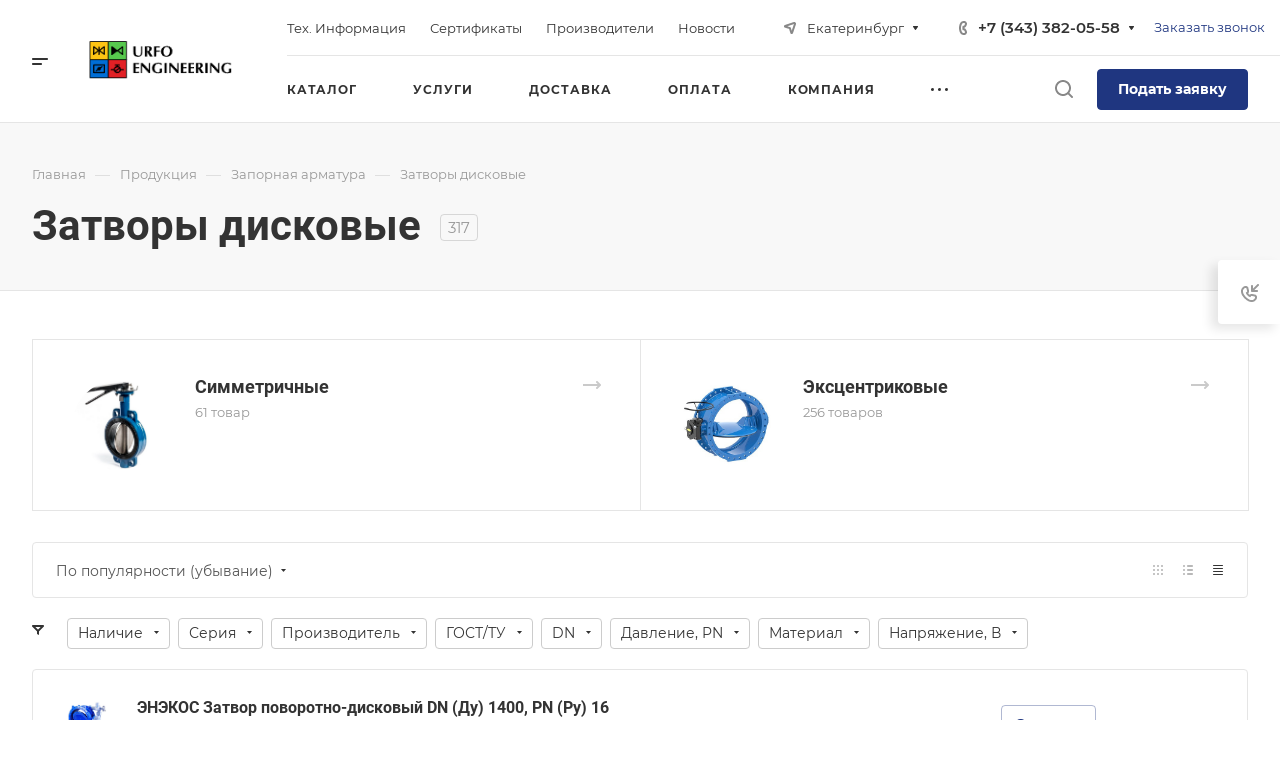

--- FILE ---
content_type: text/html; charset=UTF-8
request_url: https://gkurfo.ru/product/zapornaya-armatura/zatvory-diskovyye/
body_size: 88552
content:
<!DOCTYPE html>
<html xmlns="http://www.w3.org/1999/xhtml" xml:lang="ru" lang="ru" class="  ">
	<head>

<!-- Yandex.Metrika counter -->
<script>
    (function(m,e,t,r,i,k,a){
        m[i]=m[i]||function(){(m[i].a=m[i].a||[]).push(arguments)};
        m[i].l=1*new Date();
        for (var j = 0; j < document.scripts.length; j++) {if (document.scripts[j].src === r) { return; }}
        k=e.createElement(t),a=e.getElementsByTagName(t)[0],k.async=1,k.src=r,a.parentNode.insertBefore(k,a)
    })(window, document,'script','https://mc.yandex.ru/metrika/tag.js?id=105279460', 'ym');

    ym(105279460, 'init', {ssr:true, webvisor:true, clickmap:true, ecommerce:"dataLayer", accurateTrackBounce:true, trackLinks:true});
</script>
<noscript><div><img class="lazyload "  src="[data-uri]" data-src="https://mc.yandex.ru/watch/105279460" style="position:absolute; left:-9999px;" alt="" /></div></noscript>
<!-- /Yandex.Metrika counter -->


		<title>Затворы дисковые: купить в Екатеринбурге | Цены | Оптима</title>
		<meta name="viewport" content="initial-scale=1.0, width=device-width, maximum-scale=1" />
		<meta name="HandheldFriendly" content="true" />
		<meta name="yes" content="yes" />
		<meta name="apple-mobile-web-app-status-bar-style" content="black" />
		<meta name="SKYPE_TOOLBAR" content="SKYPE_TOOLBAR_PARSER_COMPATIBLE" />
		<meta http-equiv="Content-Type" content="text/html; charset=UTF-8" />
<meta name="keywords" content="VANDJORD, AVK International A/S, запорная арматура, поставщик" />
<meta name="description" content="Широкий выбор дисковых затворов AVK и собственного производства. Надежная запорная арматура для воды, газа и промышленных систем." />
<link href="/bitrix/cache/css/10/aspro-allcorp3metal/page_302ad1f708890dfe89bca734b8d53c47/page_302ad1f708890dfe89bca734b8d53c47_v1.css?176916215710913"  rel="stylesheet" />
<link href="/bitrix/cache/css/10/aspro-allcorp3metal/default_58e47250b20de8093faac3b601614ab6/default_58e47250b20de8093faac3b601614ab6_v1.css?17691621361487"  rel="stylesheet" />
<link href="/bitrix/cache/css/10/aspro-allcorp3metal/default_f8f773e668c7232750180a7f1bbbe19a/default_f8f773e668c7232750180a7f1bbbe19a_v1.css?17691621576045"  rel="stylesheet" />
<link href="/bitrix/cache/css/10/aspro-allcorp3metal/default_2590fccd1d672f7b459e3d6f99c9d9e7/default_2590fccd1d672f7b459e3d6f99c9d9e7_v1.css?17691621362090"  rel="stylesheet" />
<link href="/bitrix/cache/css/10/aspro-allcorp3metal/template_624348b848d773cf315758d8cb6344b1/template_624348b848d773cf315758d8cb6344b1_v1.css?1769335469739689"  data-template-style="true" rel="stylesheet" />
<script>if(!window.BX)window.BX={};if(!window.BX.message)window.BX.message=function(mess){if(typeof mess==='object'){for(let i in mess) {BX.message[i]=mess[i];} return true;}};</script>
<script>(window.BX||top.BX).message({"JS_CORE_LOADING":"Загрузка...","JS_CORE_NO_DATA":"- Нет данных -","JS_CORE_WINDOW_CLOSE":"Закрыть","JS_CORE_WINDOW_EXPAND":"Развернуть","JS_CORE_WINDOW_NARROW":"Свернуть в окно","JS_CORE_WINDOW_SAVE":"Сохранить","JS_CORE_WINDOW_CANCEL":"Отменить","JS_CORE_WINDOW_CONTINUE":"Продолжить","JS_CORE_H":"ч","JS_CORE_M":"м","JS_CORE_S":"с","JSADM_AI_HIDE_EXTRA":"Скрыть лишние","JSADM_AI_ALL_NOTIF":"Показать все","JSADM_AUTH_REQ":"Требуется авторизация!","JS_CORE_WINDOW_AUTH":"Войти","JS_CORE_IMAGE_FULL":"Полный размер"});</script>

<script src="/bitrix/js/main/core/core.min.js?1762678075229643"></script>

<script>BX.Runtime.registerExtension({"name":"main.core","namespace":"BX","loaded":true});</script>
<script>BX.setJSList(["\/bitrix\/js\/main\/core\/core_ajax.js","\/bitrix\/js\/main\/core\/core_promise.js","\/bitrix\/js\/main\/polyfill\/promise\/js\/promise.js","\/bitrix\/js\/main\/loadext\/loadext.js","\/bitrix\/js\/main\/loadext\/extension.js","\/bitrix\/js\/main\/polyfill\/promise\/js\/promise.js","\/bitrix\/js\/main\/polyfill\/find\/js\/find.js","\/bitrix\/js\/main\/polyfill\/includes\/js\/includes.js","\/bitrix\/js\/main\/polyfill\/matches\/js\/matches.js","\/bitrix\/js\/ui\/polyfill\/closest\/js\/closest.js","\/bitrix\/js\/main\/polyfill\/fill\/main.polyfill.fill.js","\/bitrix\/js\/main\/polyfill\/find\/js\/find.js","\/bitrix\/js\/main\/polyfill\/matches\/js\/matches.js","\/bitrix\/js\/main\/polyfill\/core\/dist\/polyfill.bundle.js","\/bitrix\/js\/main\/core\/core.js","\/bitrix\/js\/main\/polyfill\/intersectionobserver\/js\/intersectionobserver.js","\/bitrix\/js\/main\/lazyload\/dist\/lazyload.bundle.js","\/bitrix\/js\/main\/polyfill\/core\/dist\/polyfill.bundle.js","\/bitrix\/js\/main\/parambag\/dist\/parambag.bundle.js"]);
</script>
<script>BX.Runtime.registerExtension({"name":"ui.dexie","namespace":"BX.DexieExport","loaded":true});</script>
<script>BX.Runtime.registerExtension({"name":"ls","namespace":"window","loaded":true});</script>
<script>BX.Runtime.registerExtension({"name":"fx","namespace":"window","loaded":true});</script>
<script>BX.Runtime.registerExtension({"name":"fc","namespace":"window","loaded":true});</script>
<script>BX.Runtime.registerExtension({"name":"pull.protobuf","namespace":"BX","loaded":true});</script>
<script>BX.Runtime.registerExtension({"name":"rest.client","namespace":"window","loaded":true});</script>
<script>(window.BX||top.BX).message({"pull_server_enabled":"N","pull_config_timestamp":0,"shared_worker_allowed":"Y","pull_guest_mode":"N","pull_guest_user_id":0,"pull_worker_mtime":1762678074});(window.BX||top.BX).message({"PULL_OLD_REVISION":"Для продолжения корректной работы с сайтом необходимо перезагрузить страницу."});</script>
<script>BX.Runtime.registerExtension({"name":"pull.client","namespace":"BX","loaded":true});</script>
<script>BX.Runtime.registerExtension({"name":"pull","namespace":"window","loaded":true});</script>
<script>BX.Runtime.registerExtension({"name":"aspro_logo","namespace":"window","loaded":true});</script>
<script>BX.Runtime.registerExtension({"name":"aspro_video","namespace":"window","loaded":true});</script>
<script>BX.Runtime.registerExtension({"name":"aspro_images_detail","namespace":"window","loaded":true});</script>
<script>(window.BX||top.BX).message({"LANGUAGE_ID":"ru","FORMAT_DATE":"MM\/DD\/YYYY","FORMAT_DATETIME":"MM\/DD\/YYYY H:MI:SS T","COOKIE_PREFIX":"BITRIX_SM","SERVER_TZ_OFFSET":"10800","UTF_MODE":"Y","SITE_ID":"10","SITE_DIR":"\/","USER_ID":"","SERVER_TIME":1769531217,"USER_TZ_OFFSET":0,"USER_TZ_AUTO":"Y","bitrix_sessid":"b25b8bc8a683160b91e703ff2230a3c1"});</script>


<script  src="/bitrix/cache/js/10/aspro-allcorp3metal/kernel_main/kernel_main_v1.js?1769162609158483"></script>
<script src="/bitrix/js/ui/dexie/dist/dexie.bundle.min.js?1762678078102530"></script>
<script src="/bitrix/js/main/core/core_ls.min.js?17626780752683"></script>
<script src="/bitrix/js/main/core/core_frame_cache.min.js?176267807510481"></script>
<script src="/bitrix/js/pull/protobuf/protobuf.min.js?176267807476433"></script>
<script src="/bitrix/js/pull/protobuf/model.min.js?176267807414190"></script>
<script src="/bitrix/js/rest/client/rest.client.min.js?17626780779240"></script>
<script src="/bitrix/js/pull/client/pull.client.min.js?176267807449849"></script>
<script src="/bitrix/js/main/ajax.min.js?176267807522194"></script>
<script src="/bitrix/js/yandex.metrika/script.js?17626780766603"></script>
<script>BX.setJSList(["\/bitrix\/js\/main\/core\/core_fx.js","\/bitrix\/js\/main\/session.js","\/bitrix\/js\/main\/pageobject\/dist\/pageobject.bundle.js","\/bitrix\/js\/main\/core\/core_window.js","\/bitrix\/js\/main\/date\/main.date.js","\/bitrix\/js\/main\/core\/core_date.js","\/bitrix\/js\/main\/utils.js","\/bitrix\/components\/aspro\/catalog.section.list.allcorp3metal\/templates\/.default\/script.js","\/bitrix\/templates\/aspro-allcorp3metal\/js\/jquery.history.js","\/bitrix\/templates\/aspro-allcorp3metal\/js\/observer.js","\/bitrix\/templates\/aspro-allcorp3metal\/vendor\/jquery.easing.js","\/bitrix\/templates\/aspro-allcorp3metal\/vendor\/jquery.cookie.js","\/bitrix\/templates\/aspro-allcorp3metal\/vendor\/bootstrap.js","\/bitrix\/templates\/aspro-allcorp3metal\/vendor\/jquery.validate.min.js","\/bitrix\/templates\/aspro-allcorp3metal\/vendor\/js\/ripple.js","\/bitrix\/templates\/aspro-allcorp3metal\/js\/detectmobilebrowser.js","\/bitrix\/templates\/aspro-allcorp3metal\/js\/matchMedia.js","\/bitrix\/templates\/aspro-allcorp3metal\/js\/jquery.actual.min.js","\/bitrix\/templates\/aspro-allcorp3metal\/js\/jquery-ui.min.js","\/bitrix\/templates\/aspro-allcorp3metal\/js\/jquery.plugin.min.js","\/bitrix\/templates\/aspro-allcorp3metal\/js\/jquery.alphanumeric.js","\/bitrix\/templates\/aspro-allcorp3metal\/js\/jquery.autocomplete.js","\/bitrix\/templates\/aspro-allcorp3metal\/js\/jquery.mobile.custom.touch.min.js","\/bitrix\/templates\/aspro-allcorp3metal\/js\/jquery.mCustomScrollbar.js","\/bitrix\/templates\/aspro-allcorp3metal\/js\/jqModal.js","\/bitrix\/templates\/aspro-allcorp3metal\/js\/jquery.uniform.min.js","\/bitrix\/templates\/aspro-allcorp3metal\/vendor\/js\/carousel\/owl\/owl.carousel.js","\/bitrix\/templates\/aspro-allcorp3metal\/js\/jquery.countdown.min.js","\/bitrix\/templates\/aspro-allcorp3metal\/js\/jquery.countdown-ru.js","\/bitrix\/templates\/aspro-allcorp3metal\/js\/scrollTabs.js","\/bitrix\/templates\/aspro-allcorp3metal\/js\/blocks\/controls.js","\/bitrix\/templates\/aspro-allcorp3metal\/js\/blocks\/hover-block.js","\/bitrix\/templates\/aspro-allcorp3metal\/js\/blocks\/mobile.js","\/bitrix\/templates\/aspro-allcorp3metal\/js\/blocks\/selectOffer.js","\/bitrix\/templates\/aspro-allcorp3metal\/js\/blocks\/tabs-history.js","\/bitrix\/templates\/aspro-allcorp3metal\/js\/general.js","\/bitrix\/templates\/aspro-allcorp3metal\/js\/custom.js","\/bitrix\/templates\/aspro-allcorp3metal\/js\/logo.js","\/bitrix\/components\/aspro\/eyed.allcorp3metal\/templates\/.default\/script.js","\/bitrix\/templates\/aspro-allcorp3metal\/components\/bitrix\/menu\/mega_menu\/script.js","\/bitrix\/templates\/aspro-allcorp3metal\/components\/bitrix\/menu\/menu_new\/script.js","\/bitrix\/templates\/aspro-allcorp3metal\/components\/bitrix\/menu\/left\/script.js","\/bitrix\/components\/aspro\/marketing.popup.allcorp3metal\/templates\/.default\/script.js","\/bitrix\/components\/bitrix\/search.title\/script.js","\/bitrix\/templates\/aspro-allcorp3metal\/components\/bitrix\/search.title\/fixed\/script.js","\/bitrix\/components\/aspro\/basket.allcorp3metal\/templates\/fly\/script.js","\/bitrix\/templates\/aspro-allcorp3metal\/js\/jquery.inputmask.bundle.min.js","\/bitrix\/templates\/aspro-allcorp3metal\/js\/phones.js","\/bitrix\/components\/aspro\/regionality.list.allcorp3metal\/templates\/popup_regions\/script.js","\/bitrix\/templates\/aspro-allcorp3metal\/components\/bitrix\/catalog.smart.filter\/main_compact\/script.js","\/bitrix\/templates\/aspro-allcorp3metal\/components\/bitrix\/catalog.section\/catalog_table\/script.js","\/bitrix\/templates\/aspro-allcorp3metal\/components\/bitrix\/subscribe.edit\/footer\/script.js"]);</script>
<script>BX.setCSSList(["\/bitrix\/templates\/aspro-allcorp3metal\/components\/bitrix\/catalog\/main\/style.css","\/bitrix\/components\/aspro\/catalog.section.list.allcorp3metal\/templates\/.default\/style.css","\/bitrix\/templates\/aspro-allcorp3metal\/css\/images_detail.css","\/bitrix\/templates\/aspro-allcorp3metal\/css\/fonts\/montserrat\/css\/montserrat.min.css","\/bitrix\/templates\/aspro-allcorp3metal\/css\/fonts\/roboto\/css\/roboto.min.css","\/bitrix\/templates\/aspro-allcorp3metal\/css\/bootstrap.css","\/bitrix\/templates\/aspro-allcorp3metal\/css\/theme-elements.css","\/bitrix\/templates\/aspro-allcorp3metal\/css\/jquery.mCustomScrollbar.min.css","\/bitrix\/templates\/aspro-allcorp3metal\/vendor\/css\/ripple.css","\/bitrix\/templates\/aspro-allcorp3metal\/css\/animation\/animate.min.css","\/bitrix\/templates\/aspro-allcorp3metal\/css\/animation\/animation_ext.css","\/bitrix\/templates\/aspro-allcorp3metal\/vendor\/css\/carousel\/owl\/owl.carousel.css","\/bitrix\/templates\/aspro-allcorp3metal\/vendor\/css\/carousel\/owl\/owl.theme.default.css","\/bitrix\/templates\/aspro-allcorp3metal\/css\/buttons.css","\/bitrix\/templates\/aspro-allcorp3metal\/css\/svg.css","\/bitrix\/templates\/aspro-allcorp3metal\/css\/header.css","\/bitrix\/templates\/aspro-allcorp3metal\/css\/footer.css","\/bitrix\/templates\/aspro-allcorp3metal\/css\/menu-top.css","\/bitrix\/templates\/aspro-allcorp3metal\/css\/mega-menu.css","\/bitrix\/templates\/aspro-allcorp3metal\/css\/mobile-header.css","\/bitrix\/templates\/aspro-allcorp3metal\/css\/mobile-menu.css","\/bitrix\/templates\/aspro-allcorp3metal\/css\/header-fixed.css","\/bitrix\/templates\/aspro-allcorp3metal\/css\/search-title.css","\/bitrix\/templates\/aspro-allcorp3metal\/css\/page-title-breadcrumb-pagination.css","\/bitrix\/templates\/aspro-allcorp3metal\/css\/social-icons.css","\/bitrix\/templates\/aspro-allcorp3metal\/css\/left-menu.css","\/bitrix\/templates\/aspro-allcorp3metal\/css\/top-menu.css","\/bitrix\/templates\/aspro-allcorp3metal\/css\/detail-gallery.css","\/bitrix\/templates\/aspro-allcorp3metal\/css\/detail.css","\/bitrix\/templates\/aspro-allcorp3metal\/css\/banners.css","\/bitrix\/templates\/aspro-allcorp3metal\/css\/yandex-map.css","\/bitrix\/templates\/aspro-allcorp3metal\/css\/bg-banner.css","\/bitrix\/templates\/aspro-allcorp3metal\/css\/smart-filter.css","\/bitrix\/templates\/aspro-allcorp3metal\/css\/basket.css","\/bitrix\/templates\/aspro-allcorp3metal\/css\/contacts.css","\/bitrix\/templates\/aspro-allcorp3metal\/css\/regions.css","\/bitrix\/templates\/aspro-allcorp3metal\/css\/profile.css","\/bitrix\/templates\/aspro-allcorp3metal\/css\/item-views.css","\/bitrix\/templates\/aspro-allcorp3metal\/css\/catalog.css","\/bitrix\/templates\/aspro-allcorp3metal\/css\/reviews.css","\/bitrix\/templates\/aspro-allcorp3metal\/css\/h1-bold.css","\/bitrix\/templates\/aspro-allcorp3metal\/css\/blocks\/arrows.css","\/bitrix\/templates\/aspro-allcorp3metal\/css\/blocks\/ask-block.css","\/bitrix\/templates\/aspro-allcorp3metal\/css\/blocks\/back-url.css","\/bitrix\/templates\/aspro-allcorp3metal\/css\/blocks\/chars.css","\/bitrix\/templates\/aspro-allcorp3metal\/css\/blocks\/controls.css","\/bitrix\/templates\/aspro-allcorp3metal\/css\/blocks\/countdown.css","\/bitrix\/templates\/aspro-allcorp3metal\/css\/blocks\/cross.css","\/bitrix\/templates\/aspro-allcorp3metal\/css\/blocks\/dark-light-theme.css","\/bitrix\/templates\/aspro-allcorp3metal\/css\/blocks\/docs.css","\/bitrix\/templates\/aspro-allcorp3metal\/css\/blocks\/file-type.css","\/bitrix\/templates\/aspro-allcorp3metal\/css\/blocks\/flexbox.css","\/bitrix\/templates\/aspro-allcorp3metal\/css\/blocks\/gallery.css","\/bitrix\/templates\/aspro-allcorp3metal\/css\/blocks\/grid-list.css","\/bitrix\/templates\/aspro-allcorp3metal\/css\/blocks\/gutters.css","\/bitrix\/templates\/aspro-allcorp3metal\/css\/blocks\/hint.css","\/bitrix\/templates\/aspro-allcorp3metal\/css\/blocks\/icon-block.css","\/bitrix\/templates\/aspro-allcorp3metal\/css\/blocks\/images.css","\/bitrix\/templates\/aspro-allcorp3metal\/css\/blocks\/line-block.css","\/bitrix\/templates\/aspro-allcorp3metal\/css\/blocks\/mobile-scrolled.css","\/bitrix\/templates\/aspro-allcorp3metal\/css\/blocks\/popup.css","\/bitrix\/templates\/aspro-allcorp3metal\/css\/blocks\/prices.css","\/bitrix\/templates\/aspro-allcorp3metal\/css\/blocks\/rating.css","\/bitrix\/templates\/aspro-allcorp3metal\/css\/blocks\/right-dock.css","\/bitrix\/templates\/aspro-allcorp3metal\/css\/blocks\/scroller.css","\/bitrix\/templates\/aspro-allcorp3metal\/css\/blocks\/share.css","\/bitrix\/templates\/aspro-allcorp3metal\/css\/blocks\/social-list.css","\/bitrix\/templates\/aspro-allcorp3metal\/css\/blocks\/sticker.css","\/bitrix\/templates\/aspro-allcorp3metal\/css\/blocks\/sticky.css","\/bitrix\/templates\/aspro-allcorp3metal\/css\/blocks\/tabs.css","\/bitrix\/templates\/aspro-allcorp3metal\/css\/blocks\/toggle.css","\/bitrix\/templates\/aspro-allcorp3metal\/css\/conditional\/video-block.min.css","\/bitrix\/templates\/.default\/ajax\/ajax.css","\/bitrix\/components\/aspro\/eyed.allcorp3metal\/templates\/.default\/style.css","\/bitrix\/templates\/aspro-allcorp3metal\/components\/bitrix\/menu\/mega_menu\/style.css","\/bitrix\/templates\/aspro-allcorp3metal\/components\/bitrix\/menu\/menu_new\/style.css","\/bitrix\/templates\/aspro-allcorp3metal\/css\/mobile-menu-widget.css","\/bitrix\/templates\/aspro-allcorp3metal\/components\/bitrix\/breadcrumb\/main\/style.css","\/bitrix\/components\/aspro\/marketing.popup.allcorp3metal\/templates\/.default\/style.css","\/bitrix\/templates\/aspro-allcorp3metal\/css\/widget.css","\/bitrix\/templates\/aspro-allcorp3metal\/styles.css","\/bitrix\/templates\/aspro-allcorp3metal\/template_styles.css","\/bitrix\/templates\/aspro-allcorp3metal\/css\/owl-styles.css","\/bitrix\/templates\/aspro-allcorp3metal\/css\/form.css","\/bitrix\/templates\/aspro-allcorp3metal\/css\/colored.css","\/bitrix\/templates\/aspro-allcorp3metal\/css\/responsive.css","\/bitrix\/templates\/aspro-allcorp3metal\/themes\/custom_10\/colors.css","\/bitrix\/templates\/aspro-allcorp3metal\/css\/width-1.css","\/bitrix\/templates\/aspro-allcorp3metal\/css\/fonts\/font-10.css","\/bitrix\/templates\/aspro-allcorp3metal\/css\/custom.css","\/bitrix\/components\/aspro\/social.info.allcorp3metal\/templates\/.default\/style.css","\/bitrix\/templates\/aspro-allcorp3metal\/components\/bitrix\/catalog.section\/catalog_table\/style.css","\/bitrix\/templates\/aspro-allcorp3metal\/css\/bottom-icons-panel.css"]);</script>
<script>
					(function () {
						"use strict";

						var counter = function ()
						{
							var cookie = (function (name) {
								var parts = ("; " + document.cookie).split("; " + name + "=");
								if (parts.length == 2) {
									try {return JSON.parse(decodeURIComponent(parts.pop().split(";").shift()));}
									catch (e) {}
								}
							})("BITRIX_CONVERSION_CONTEXT_10");

							if (cookie && cookie.EXPIRE >= BX.message("SERVER_TIME"))
								return;

							var request = new XMLHttpRequest();
							request.open("POST", "/bitrix/tools/conversion/ajax_counter.php", true);
							request.setRequestHeader("Content-type", "application/x-www-form-urlencoded");
							request.send(
								"SITE_ID="+encodeURIComponent("10")+
								"&sessid="+encodeURIComponent(BX.bitrix_sessid())+
								"&HTTP_REFERER="+encodeURIComponent(document.referrer)
							);
						};

						if (window.frameRequestStart === true)
							BX.addCustomEvent("onFrameDataReceived", counter);
						else
							BX.ready(counter);
					})();
				</script>
            <script>
                window.dataLayerName = 'dataLayer';
                var dataLayerName = window.dataLayerName;
            </script>
            <!-- Yandex.Metrika counter -->
            <script>
                (function (m, e, t, r, i, k, a) {
                    m[i] = m[i] || function () {
                        (m[i].a = m[i].a || []).push(arguments)
                    };
                    m[i].l = 1 * new Date();
                    k = e.createElement(t), a = e.getElementsByTagName(t)[0], k.async = 1, k.src = r, a.parentNode.insertBefore(k, a)
                })
                (window, document, "script", "https://mc.yandex.ru/metrika/tag.js", "ym");

                ym("94771295", "init", {
                    clickmap: true,
                    trackLinks: true,
                    accurateTrackBounce: true,
                    webvisor: false,
                    ecommerce: dataLayerName,
                    params: {
                        __ym: {
                            "ymCmsPlugin": {
                                "cms": "1c-bitrix",
                                "cmsVersion": "25.750",
                                "pluginVersion": "1.0.10",
                                'ymCmsRip': 1305765974                            }
                        }
                    }
                });

                document.addEventListener("DOMContentLoaded", function() {
                                    });

            </script>
            <!-- /Yandex.Metrika counter -->
                        <script>
                window.dataLayerName = 'dataLayer';
                var dataLayerName = window.dataLayerName;
            </script>
            <!-- Yandex.Metrika counter -->
            <script>
                (function (m, e, t, r, i, k, a) {
                    m[i] = m[i] || function () {
                        (m[i].a = m[i].a || []).push(arguments)
                    };
                    m[i].l = 1 * new Date();
                    k = e.createElement(t), a = e.getElementsByTagName(t)[0], k.async = 1, k.src = r, a.parentNode.insertBefore(k, a)
                })
                (window, document, "script", "https://mc.yandex.ru/metrika/tag.js", "ym");

                ym("96778746", "init", {
                    clickmap: true,
                    trackLinks: true,
                    accurateTrackBounce: true,
                    webvisor: true,
                    ecommerce: dataLayerName,
                    params: {
                        __ym: {
                            "ymCmsPlugin": {
                                "cms": "1c-bitrix",
                                "cmsVersion": "25.750",
                                "pluginVersion": "1.0.10",
                                'ymCmsRip': 1305765974                            }
                        }
                    }
                });

                document.addEventListener("DOMContentLoaded", function() {
                                    });

            </script>
            <!-- /Yandex.Metrika counter -->
                    <script>
            window.counters = ["94771295","96778746"];
        </script>
        
<script>BX.message({'JS_REQUIRED':'Заполните это поле!','JS_FORMAT':'Неверный формат!','JS_FILE_EXT':'Недопустимое расширение файла!','JS_PASSWORD_COPY':'Пароли не совпадают!','JS_PASSWORD_LENGTH':'Минимум 6 символов!','JS_ERROR':'Неверно заполнено поле!','JS_FILE_SIZE':'Максимальный размер 5мб!','JS_FILE_BUTTON_NAME':'Выберите файл','JS_FILE_DEFAULT':'Файл не найден','JS_DATE':'Некорректная дата!','JS_DATETIME':'Некорректная дата/время!','JS_REQUIRED_LICENSES':'Согласитесь с условиями','S_CALLBACK':'Заказать звонок','S_QUESTION':'Задать вопрос','S_ASK_QUESTION':'Задать вопрос','S_FEEDBACK':'Оставить отзыв','ERROR_INCLUDE_MODULE_DIGITAL_TITLE':'Ошибка подключения модуля &laquo;Аспро: Металл&raquo;','ERROR_INCLUDE_MODULE_DIGITAL_TEXT':'Ошибка подключения модуля &laquo;Аспро: Металл&raquo;.<br />Пожалуйста установите модуль и повторите попытку','S_SERVICES':'Наши услуги','S_SERVICES_SHORT':'Услуги','S_TO_ALL_SERVICES':'Все услуги','S_CATALOG':'Каталог товаров','S_CATALOG_SHORT':'Каталог','S_TO_ALL_CATALOG':'Весь каталог','S_CATALOG_FAVORITES':'Наши товары','S_CATALOG_FAVORITES_SHORT':'Товары','S_NEWS':'Новости','S_TO_ALL_NEWS':'Все новости','S_COMPANY':'О компании','S_OTHER':'Прочее','S_CONTENT':'Контент','T_JS_ARTICLE':'Артикул: ','T_JS_NAME':'Наименование: ','T_JS_PRICE':'Цена: ','T_JS_QUANTITY':'Количество: ','T_JS_SUMM':'Сумма: ','FANCY_CLOSE':'Закрыть','FANCY_NEXT':'Вперед','FANCY_PREV':'Назад','CUSTOM_COLOR_CHOOSE':'Выбрать','CUSTOM_COLOR_CANCEL':'Отмена','S_MOBILE_MENU':'Меню','DIGITAL_T_MENU_BACK':'Назад','DIGITAL_T_MENU_CALLBACK':'Обратная связь','DIGITAL_T_MENU_CONTACTS_TITLE':'Будьте на связи','TITLE_BASKET':'В корзине товаров на #SUMM#','BASKET_SUMM':'#SUMM#','EMPTY_BASKET':'Корзина пуста','TITLE_BASKET_EMPTY':'Корзина пуста','BASKET':'Корзина','SEARCH_TITLE':'Поиск','SOCIAL_TITLE':'Оставайтесь на связи','LOGIN':'Войти','MY_CABINET':'Кабинет','SUBSCRIBE_TITLE':'Будьте всегда в курсе','HEADER_SCHEDULE':'Время работы','SEO_TEXT':'SEO описание','COMPANY_IMG':'Картинка компании','COMPANY_TEXT':'Описание компании','JS_RECAPTCHA_ERROR':'Пройдите проверку','JS_PROCESSING_ERROR':'Согласитесь с условиями!','CONFIG_SAVE_SUCCESS':'Настройки сохранены','CONFIG_SAVE_FAIL':'Ошибка сохранения настроек','CLEAR_FILE':'Отменить','ALL_TIME':'За все время','ALL_SECTIONS_PROJECT':'Все проекты','RELOAD_PAGE':'Обновить страницу','REFRESH':'Поменять картинку','RECAPTCHA_TEXT':'Подтвердите, что вы не робот','SHOW':'Еще','HIDE':'Скрыть','FILTER_EXPAND_VALUES':'Показать все','FILTER_HIDE_VALUES':'Свернуть','COUNTDOWN_SEC':'сек','COUNTDOWN_MIN':'мин','COUNTDOWN_HOUR':'час','COUNTDOWN_DAY0':'дн','COUNTDOWN_DAY1':'дн','COUNTDOWN_DAY2':'дн','COUNTDOWN_WEAK0':'Недель','COUNTDOWN_WEAK1':'Неделя','COUNTDOWN_WEAK2':'Недели','COUNTDOWN_MONTH0':'Месяцев','COUNTDOWN_MONTH1':'Месяц','COUNTDOWN_MONTH2':'Месяца','COUNTDOWN_YEAR0':'Лет','COUNTDOWN_YEAR1':'Год','COUNTDOWN_YEAR2':'Года','COUNTDOWN_COMPACT_SEC':'с','COUNTDOWN_COMPACT_MIN':'м','COUNTDOWN_COMPACT_HOUR':'ч','COUNTDOWN_COMPACT_DAY':'д','COUNTDOWN_COMPACT_WEAK':'н','COUNTDOWN_COMPACT_MONTH':'м','COUNTDOWN_COMPACT_YEAR0':'л','COUNTDOWN_COMPACT_YEAR1':'г'})</script>

			    <script src="/bitrix/templates/aspro-allcorp3metal/js/app.min.js?17626781042299"></script>
                <script data-skip-moving="true" src="/bitrix/js/main/jquery/jquery-3.6.0.min.js"></script>
				<script data-skip-moving="true" src="/bitrix/templates/aspro-allcorp3metal/js/speed.min.js?=1762678104"></script>
			
<style>html {--theme-base-color: #1f3680;--theme-base-opacity-color: #1f36801a;--theme-more-color: #1f3680;--theme-border-radius:4px;--theme-outer-border-radius:4px;--theme-button-border-radius:4px;--theme-text-transform:none;--theme-letter-spacing:normal;--theme-button-font-size:0%;--theme-button-padding-2px:0%;--theme-button-padding-1px:0%;--theme-more-color-hue:226;--theme-more-color-saturation:61%;--theme-more-color-lightness:31%;--theme-base-color-hue:226;--theme-base-color-saturation:61%;--theme-base-color-lightness:31%;--theme-lightness-hover-diff:6%}</style>
<style>html {--theme-base-color: #1f3680;--theme-base-opacity-color: #1f36801a;--theme-more-color: #1f3680;--theme-border-radius:4px;--theme-outer-border-radius:4px;--theme-button-border-radius:4px;--theme-text-transform:none;--theme-letter-spacing:normal;--theme-button-font-size:0%;--theme-button-padding-2px:0%;--theme-button-padding-1px:0%;--theme-more-color-hue:226;--theme-more-color-saturation:61%;--theme-more-color-lightness:31%;--theme-base-color-hue:226;--theme-base-color-saturation:61%;--theme-base-color-lightness:31%;--theme-lightness-hover-diff:6%}</style>
<style>.switcher-title {font-family: "Roboto", Arial, sans-serif;}</style>
<link href="/bitrix/templates/aspro-allcorp3metal/css/print.min.css?176267810412386" data-template-style="true" rel="stylesheet" media="print">
<script>window.lazySizesConfig = window.lazySizesConfig || {};lazySizesConfig.loadMode = 1;lazySizesConfig.expand = 200;lazySizesConfig.expFactor = 1;lazySizesConfig.hFac = 0.1;</script>
<script src="/bitrix/templates/aspro-allcorp3metal/vendor/lazysizes.min.js" data-skip-moving="true" defer=""></script>
<script src="/bitrix/templates/aspro-allcorp3metal/vendor/ls.unveilhooks.min.js" data-skip-moving="true" defer=""></script>
<script data-skip-moving="true" src="/bitrix/templates/aspro-allcorp3metal/js/actual.counter.min.js?=1762678104" defer></script>
<link rel="shortcut icon" href="/favicon.png" type="image/png" />
<link rel="apple-touch-icon" sizes="180x180" href="/include/apple-touch-icon.png" />
<meta property="og:title" content="Затворы дисковые: купить в Екатеринбурге | Цены | Оптима" />
<meta property="og:type" content="website" />
<meta property="og:image" content="https://gkurfo.ru:443/upload/CAllcorp3Metal/49a/ak90m3j59dbxtfzq9kxz1po0rbnahspk.png" />
<link rel="image_src" href="https://gkurfo.ru:443/upload/CAllcorp3Metal/49a/ak90m3j59dbxtfzq9kxz1po0rbnahspk.png"  />
<meta property="og:url" content="https://gkurfo.ru:443/product/zapornaya-armatura/zatvory-diskovyye/" />
<meta property="og:description" content="Широкий выбор дисковых затворов AVK и собственного производства. Надежная запорная арматура для воды, газа и промышленных систем." />
<script>window[window.dataLayerName] = window[window.dataLayerName] || [];</script>



<script  src="/bitrix/cache/js/10/aspro-allcorp3metal/template_392988e879467ae63e0b78b99db49f0e/template_392988e879467ae63e0b78b99db49f0e_v1.js?1769162136518576"></script>
<script  src="/bitrix/cache/js/10/aspro-allcorp3metal/page_4705035aadf9986297c5bdd906f8ec2c/page_4705035aadf9986297c5bdd906f8ec2c_v1.js?176916215723266"></script>
<script  src="/bitrix/cache/js/10/aspro-allcorp3metal/default_311102ac453f9b31e5e2f12b6ce3eb0b/default_311102ac453f9b31e5e2f12b6ce3eb0b_v1.js?1769162136936"></script>
<script  src="/bitrix/cache/js/10/aspro-allcorp3metal/default_874e0ad60114aaa4fab84852d3ce8224/default_874e0ad60114aaa4fab84852d3ce8224_v1.js?17691621361742"></script>
<script  src="/bitrix/cache/js/10/aspro-allcorp3metal/default_7d2c2c81c2aa6394f91f5bd8bd94c359/default_7d2c2c81c2aa6394f91f5bd8bd94c359_v1.js?176916215730423"></script>
<script  src="/bitrix/cache/js/10/aspro-allcorp3metal/default_ca617b8c7a9618fc0efd9f159718ae49/default_ca617b8c7a9618fc0efd9f159718ae49_v1.js?1769162136767"></script>

						<script>
		document.fonts.onloadingdone = function() {
			if (typeof CheckTopMenuDotted === 'function') {
				CheckTopMenuDotted();
			}
		}
		</script>
		<style>html {}</style>	</head>
<!-- Yandex.Metrika counter -->
<script >
   (function(m,e,t,r,i,k,a){m[i]=m[i]||function(){(m[i].a=m[i].a||[]).push(arguments)};
   m[i].l=1*new Date();
   for (var j = 0; j < document.scripts.length; j++) {if (document.scripts[j].src === r) { return; }}
   k=e.createElement(t),a=e.getElementsByTagName(t)[0],k.async=1,k.src=r,a.parentNode.insertBefore(k,a)})
   (window, document, "script", "https://mc.yandex.ru/metrika/tag.js", "ym");

   ym(101042294, "init", {
        clickmap:true,
        trackLinks:true,
        accurateTrackBounce:true,
        webvisor:true,
        ecommerce:"dataLayer"
   });
</script>
<noscript><div><img class="lazyload "  src="[data-uri]" data-src="https://mc.yandex.ru/watch/101042294" style="position:absolute; left:-9999px;" alt="" /></div></noscript>
<!-- /Yandex.Metrika counter -->
	<body class=" site_10   header_padding-122 side_right region_confirm_top header_fill_light all_title_1 menu_lowercase_n fixed_y mfixed_y mfixed_view_always title_position_left mmenu_leftside mheader-v1 footer-v1 fill_bg_ header-v4 title-v4 bottom-icons-panel_y with_phones theme-light" id="main" data-site="/">
		<div class="bx_areas"></div>

		
		<div id="panel"></div>


		<!--'start_frame_cache_uDw2m8'--><!--'end_frame_cache_uDw2m8'-->				        <script data-skip-moving="true">
            var solutionName = 'arAllcorp3Options';
            var arAsproOptions = window[solutionName] = ({});
        </script>

        <script src="/bitrix/templates/aspro-allcorp3metal/js/setTheme.php?site_id=10&site_dir=/" data-skip-moving="true"></script>

        <script>
        var arBasketItems = {};
        if (arAsproOptions.SITE_ADDRESS) {
            arAsproOptions.SITE_ADDRESS = arAsproOptions.SITE_ADDRESS.replace(/'/g, "");
        }
        </script>

        <!--'start_frame_cache_options-block'-->			<script>var arBasketItems = [];</script>
		<!--'end_frame_cache_options-block'-->
		<div class="body  hover_">
			<div class="body_media"></div>

						<div id="eyed-panel" class="eyed-panel">
			<div class="eyed-panel__inner">
			<noindex>
			<div class="maxwidth-theme">
				<div class="line-block flexbox--justify-beetwen flexbox--wrap line-block--24-vertical">
					<div class="line-block__item eyed-panel__item" data-option="FONT-SIZE">
						<div class="line-block line-block--8-vertical">
							<div class="line-block__item eyed-panel__item-title font_bold">Размер шрифта</div>
							<div class="line-block__item eyed-panel__item-values">
								<div class="line-block line-block--8">
									<div class="line-block__item">
										<a href="" class="eyed-panel__item-value active" data-option_value="16" rel="nofollow" title="Уменьшенный размер шрифта"><i class="svg inline  svg-inline-" aria-hidden="true" ><svg width="19" height="13" viewBox="0 0 19 13" fill="none" xmlns="http://www.w3.org/2000/svg">
    <path d="M8.96686 11.9968L7.82623 8.82495H3.45905L2.34186 11.9968H0.373108L4.64655 0.528076H6.6778L10.9512 11.9968H8.96686ZM7.33405 7.21558L6.26373 4.1062C6.18561 3.89787 6.07623 3.56974 5.93561 3.12183C5.80019 2.67391 5.70644 2.34578 5.65436 2.13745C5.51373 2.77808 5.308 3.4786 5.03717 4.23901L4.00592 7.21558H7.33405ZM17.67 11.9968L17.3028 10.7937H17.2403C16.8236 11.3197 16.4044 11.6791 15.9825 11.8718C15.5606 12.0593 15.0189 12.1531 14.3575 12.1531C13.5085 12.1531 12.8445 11.9239 12.3653 11.4656C11.8913 11.0072 11.6544 10.3588 11.6544 9.52026C11.6544 8.62964 11.9851 7.95776 12.6465 7.50464C13.308 7.05151 14.3158 6.80412 15.67 6.76245L17.1622 6.71558V6.25464C17.1622 5.70256 17.032 5.2911 16.7715 5.02026C16.5163 4.74422 16.1179 4.6062 15.5762 4.6062C15.1335 4.6062 14.709 4.67131 14.3028 4.80151C13.8965 4.93172 13.5059 5.08537 13.1309 5.26245L12.5372 3.94995C13.0059 3.70516 13.5189 3.52026 14.0762 3.39526C14.6335 3.26506 15.1596 3.19995 15.6544 3.19995C16.7533 3.19995 17.5814 3.43953 18.1387 3.9187C18.7012 4.39787 18.9825 5.15047 18.9825 6.17651V11.9968H17.67ZM14.9356 10.7468C15.6023 10.7468 16.1361 10.5619 16.5372 10.1921C16.9434 9.81714 17.1465 9.2937 17.1465 8.62183V7.87183L16.0372 7.9187C15.1726 7.94995 14.5424 8.09578 14.1465 8.3562C13.7559 8.61141 13.5606 9.00464 13.5606 9.53589C13.5606 9.92131 13.6752 10.2208 13.9044 10.4343C14.1335 10.6427 14.4773 10.7468 14.9356 10.7468Z" fill="black"/>
</svg>
</i></a>
									</div>
									<div class="line-block__item">
										<a href="" class="eyed-panel__item-value" data-option_value="20" 
										rel="nofollow" title="Нормальный размер шрифта"><i class="svg inline  svg-inline-" aria-hidden="true" ><svg width="27" height="17" viewBox="0 0 27 17" fill="none" xmlns="http://www.w3.org/2000/svg">
    <path d="M12.2302 16L10.6618 11.6387H4.65692L3.12079 16H0.413757L6.28973 0.230469H9.0827L14.9587 16H12.2302ZM9.98505 9.42578L8.51337 5.15039C8.40594 4.86393 8.25555 4.41276 8.06219 3.79688C7.876 3.18099 7.74709 2.72982 7.67548 2.44336C7.48212 3.32422 7.19924 4.28743 6.82684 5.33301L5.40887 9.42578H9.98505ZM24.197 16L23.6921 14.3457H23.6061C23.0332 15.069 22.4567 15.5632 21.8766 15.8281C21.2966 16.0859 20.5518 16.2148 19.6423 16.2148C18.475 16.2148 17.5619 15.8997 16.903 15.2695C16.2513 14.6393 15.9255 13.7477 15.9255 12.5947C15.9255 11.3701 16.3802 10.4463 17.2897 9.82324C18.1992 9.2002 19.585 8.86003 21.447 8.80273L23.4987 8.73828V8.10449C23.4987 7.34538 23.3197 6.77962 22.9616 6.40723C22.6107 6.02767 22.0628 5.83789 21.3181 5.83789C20.7093 5.83789 20.1257 5.92741 19.5671 6.10645C19.0085 6.28548 18.4714 6.49674 17.9557 6.74023L17.1393 4.93555C17.7839 4.59896 18.4893 4.34473 19.2556 4.17285C20.0218 3.99382 20.7451 3.9043 21.4255 3.9043C22.9365 3.9043 24.0752 4.23372 24.8415 4.89258C25.6149 5.55143 26.0016 6.58626 26.0016 7.99707V16H24.197ZM20.4372 14.2812C21.3539 14.2812 22.0879 14.027 22.6393 13.5186C23.1979 13.0029 23.4772 12.2832 23.4772 11.3594V10.3281L21.9518 10.3926C20.763 10.4355 19.8965 10.6361 19.3522 10.9941C18.8151 11.3451 18.5466 11.8857 18.5466 12.6162C18.5466 13.1462 18.7041 13.5579 19.0192 13.8516C19.3343 14.138 19.807 14.2812 20.4372 14.2812Z" fill="black"/>
</svg></i></a>
									</div>
									<div class="line-block__item">
										<a href="" class="eyed-panel__item-value" data-option_value="24" rel="nofollow" title=" Увеличенный размер шрифта"><i class="svg inline  svg-inline-" aria-hidden="true" ><svg width="34" height="22" viewBox="0 0 34 22" fill="none" xmlns="http://www.w3.org/2000/svg">
    <path d="M15.4788 21L13.4827 15.4492H5.84009L3.88501 21H0.439697L7.91821 0.929688H11.4729L18.9514 21H15.4788ZM12.6213 12.6328L10.7483 7.19141C10.6116 6.82682 10.4202 6.2526 10.1741 5.46875C9.93709 4.6849 9.77303 4.11068 9.68188 3.74609C9.43579 4.86719 9.07576 6.0931 8.60181 7.42383L6.79712 12.6328H12.6213ZM30.7092 21L30.0667 18.8945H29.9573C29.2281 19.8151 28.4944 20.444 27.7561 20.7812C27.0178 21.1094 26.0699 21.2734 24.9124 21.2734C23.4267 21.2734 22.2646 20.8724 21.426 20.0703C20.5966 19.2682 20.1819 18.1335 20.1819 16.666C20.1819 15.1074 20.7607 13.9316 21.9182 13.1387C23.0758 12.3457 24.8394 11.9128 27.2092 11.8398L29.8206 11.7578V10.9512C29.8206 9.98503 29.5927 9.26497 29.137 8.79102C28.6903 8.30794 27.9931 8.06641 27.0452 8.06641C26.2704 8.06641 25.5276 8.18034 24.8167 8.4082C24.1057 8.63607 23.4221 8.90495 22.7659 9.21484L21.7268 6.91797C22.5471 6.48958 23.4449 6.16602 24.4202 5.94727C25.3954 5.7194 26.316 5.60547 27.1819 5.60547C29.1051 5.60547 30.5543 6.02474 31.5295 6.86328C32.5139 7.70182 33.0061 9.01888 33.0061 10.8145V21H30.7092ZM25.9241 18.8125C27.0907 18.8125 28.025 18.4889 28.7268 17.8418C29.4377 17.1855 29.7932 16.2695 29.7932 15.0938V13.7812L27.8518 13.8633C26.3388 13.918 25.2359 14.1732 24.5432 14.6289C23.8596 15.0755 23.5178 15.7637 23.5178 16.6934C23.5178 17.3678 23.7183 17.8919 24.1194 18.2656C24.5204 18.6302 25.122 18.8125 25.9241 18.8125Z" fill="black"/>
</svg></i></a>
									</div>
								</div>
							</div>
						</div>
					</div>
					<div class="line-block__item eyed-panel__item" data-option="COLOR-SCHEME">
						<div class="line-block line-block--8-vertical">
							<div class="line-block__item eyed-panel__item-title font_bold">Цвет фона и шрифта</div>
							<div class="line-block__item eyed-panel__item-values">
								<div class="line-block line-block--8">
									<div class="line-block__item">
										<a href="" class="eyed-panel__item-value active" data-option_value="black" rel="nofollow" title="Черным по белому фону"><span><i class="svg inline  svg-inline-" aria-hidden="true" ><svg width="12" height="18" viewBox="0 0 12 18" fill="none" xmlns="http://www.w3.org/2000/svg">
    <path d="M10 10.7227H11.9962V17.0028H9.36823V13H0V0H2.72461V10.7324H7.28418V0H10V10.7227Z" fill="black"/>
</svg></i></span></a>
									</div>
									<div class="line-block__item">
										<a href="" class="eyed-panel__item-value" data-option_value="yellow" rel="nofollow" title="Желтым по черному фону"><span><i class="svg inline  svg-inline-" aria-hidden="true" ><svg width="12" height="18" viewBox="0 0 12 18" fill="none" xmlns="http://www.w3.org/2000/svg">
    <path d="M10 10.7227H11.9962V17.0028H9.36823V13H0V0H2.72461V10.7324H7.28418V0H10V10.7227Z" fill="#FFFF00"/>
</svg></i></span></a>
									</div>
									<div class="line-block__item">
										<a href="" class="eyed-panel__item-value" data-option_value="blue" rel="nofollow" title="Синим по голубому фону"><span><i class="svg inline  svg-inline-" aria-hidden="true" ><svg width="12" height="18" viewBox="0 0 12 18" fill="none" xmlns="http://www.w3.org/2000/svg">
    <path d="M10 10.7227H11.9962V17.0028H9.36823V13H0V0H2.72461V10.7324H7.28418V0H10V10.7227Z" fill="#133C58"/>
</svg></i></span></a>
									</div>
								</div>
							</div>
						</div>
					</div>
					<div class="line-block__item eyed-panel__item" data-option="IMAGES">
						<div class="line-block line-block--8-vertical">
							<div class="line-block__item eyed-panel__item-title font_bold">Изображения</div>
							<div class="line-block__item eyed-panel__item-values">
								<div class="line-block line-block--8">
									<div class="line-block__item">
										<a href="" class="eyed-panel__item-value active" data-option_value="1" rel="nofollow" title="Отображать изображения"><i class="svg inline  svg-inline-" aria-hidden="true" ><svg width="23" height="16" viewBox="0 0 23 16" fill="none" xmlns="http://www.w3.org/2000/svg">
    <path fill-rule="evenodd" clip-rule="evenodd" d="M6.99999 3C6.99999 4.65685 5.65684 6 3.99999 6C2.34314 6 0.99999 4.65685 0.99999 3C0.99999 1.34315 2.34314 0 3.99999 0C5.65684 0 6.99999 1.34315 6.99999 3ZM5.24741 8.86009L0.451182 14.3415C-0.114578 14.9881 0.344599 16 1.20376 16H13L6.75257 8.86009C6.35416 8.40476 5.64583 8.40476 5.24741 8.86009ZM12.2137 3.00071L8.52538 7.69489L15.9999 15.9999H21.9425C22.777 15.9999 23.2444 15.0382 22.7288 14.3821L13.7863 3.00071C13.3859 2.49114 12.614 2.49114 12.2137 3.00071Z" fill="black"/>
</svg></i></a>
									</div>
									<div class="line-block__item">
										<a href="" class="eyed-panel__item-value" data-option_value="0" rel="nofollow" title="Скрывать изображения"><i class="svg inline  svg-inline-" aria-hidden="true" ><svg width="20" height="20" viewBox="0 0 20 20" fill="none" xmlns="http://www.w3.org/2000/svg">
    <path fill-rule="evenodd" clip-rule="evenodd" d="M17 10C17 13.866 13.866 17 10 17C8.6099 17 7.31444 16.5948 6.22529 15.8961L15.8961 6.22529C16.5948 7.31444 17 8.6099 17 10ZM4.06915 18.0522C5.72846 19.2764 7.77973 20 10 20C15.5228 20 20 15.5228 20 10C20 4.47715 15.5228 0 10 0C4.47715 0 0 4.47715 0 10C0 12.2203 0.723592 14.2716 1.94782 15.9309L1.9023 15.9764L2.2681 16.3422C2.68477 16.8496 3.15041 17.3152 3.6578 17.7319L4.02362 18.0977L4.06915 18.0522ZM4.10396 13.7748L13.7748 4.10396C12.6856 3.40521 11.3901 3 10 3C6.13401 3 3 6.13401 3 10C3 11.3901 3.40521 12.6856 4.10396 13.7748Z" fill="black"/>
</svg></i></a>
									</div>
								</div>
							</div>
						</div>
					</div>
					<div class="line-block__item eyed-panel__item" data-option="SPEAKER">
						<div class="line-block line-block--8-vertical">
							<div class="line-block__item eyed-panel__item-title font_bold">Озвучивание текста</div>
							<div class="line-block__item eyed-panel__item-values">
								<div class="line-block line-block--8">
									<div class="line-block__item">
										<a href="" class="eyed-panel__item-value active" data-option_value="1" title="Озвучивать текст" rel="nofollow"><i class="svg inline  svg-inline-" aria-hidden="true" ><svg width="25" height="19" viewBox="0 0 25 19" fill="none" xmlns="http://www.w3.org/2000/svg">
    <path fill-rule="evenodd" clip-rule="evenodd" d="M5 12H2C0.895431 12 0 11.1046 0 9.99999V7.99998C0 6.89541 0.895424 5.99998 1.99999 5.99997L5 5.99996L10.2668 0.321492C10.8851 -0.345077 12 0.0923814 12 1.00153V17.0071C12 17.9166 10.8843 18.3538 10.2663 17.6865L5 12ZM23.7591 4.1292C23.1194 2.58498 22.1819 1.18187 21 -3.15548e-05L19.6087 1.39131C20.6078 2.39049 21.4004 3.5767 21.9412 4.88219C22.4819 6.18769 22.7603 7.58691 22.7603 8.99997C22.7603 10.413 22.4819 11.8122 21.9412 13.1177C21.4004 14.4232 20.6078 15.6094 19.6087 16.6086L21 18C22.1819 16.8181 23.1194 15.415 23.7591 13.8707C24.3987 12.3265 24.7279 10.6714 24.7279 8.99997C24.7279 7.32851 24.3987 5.67343 23.7591 4.1292ZM18.2294 2.30707C19.1083 3.186 19.8055 4.22943 20.2812 5.3778C20.7568 6.52617 21.0016 7.75698 21.0016 8.99997C21.0016 10.243 20.7568 11.4738 20.2812 12.6221C19.8055 13.7705 19.1083 14.8139 18.2294 15.6929L16.8317 14.2952C17.5271 13.5999 18.0787 12.7743 18.4551 11.8657C18.8314 10.9572 19.0251 9.98339 19.0251 8.99997C19.0251 8.01655 18.8314 7.04275 18.4551 6.13419C18.0787 5.22562 17.5271 4.40008 16.8317 3.7047L18.2294 2.30707ZM17.1192 9.07167C17.1342 7.50657 16.6595 5.97594 15.7615 4.69398L14.4778 5.59316C15.1883 6.60742 15.5639 7.81841 15.552 9.05669C15.5402 10.295 15.1415 11.4986 14.4118 12.4991L15.6781 13.4226C16.6004 12.158 17.1043 10.6368 17.1192 9.07167Z" fill="black"/>
</svg></i></a>
									</div>
									<div class="line-block__item">
										<a href="" class="eyed-panel__item-value" data-option_value="0" title="Не озвучивать текст" rel="nofollow"><i class="svg inline  svg-inline-" aria-hidden="true" ><svg width="20" height="20" viewBox="0 0 20 20" fill="none" xmlns="http://www.w3.org/2000/svg">
    <path fill-rule="evenodd" clip-rule="evenodd" d="M17 10C17 13.866 13.866 17 10 17C8.6099 17 7.31444 16.5948 6.22529 15.8961L15.8961 6.22529C16.5948 7.31444 17 8.6099 17 10ZM4.06915 18.0522C5.72846 19.2764 7.77973 20 10 20C15.5228 20 20 15.5228 20 10C20 4.47715 15.5228 0 10 0C4.47715 0 0 4.47715 0 10C0 12.2203 0.723592 14.2716 1.94782 15.9309L1.9023 15.9764L2.2681 16.3422C2.68477 16.8496 3.15041 17.3152 3.6578 17.7319L4.02362 18.0977L4.06915 18.0522ZM4.10396 13.7748L13.7748 4.10396C12.6856 3.40521 11.3901 3 10 3C6.13401 3 3 6.13401 3 10C3 11.3901 3.40521 12.6856 4.10396 13.7748Z" fill="black"/>
</svg></i></a>
									</div>
								</div>
							</div>
						</div>
					</div>
					<div class="line-block__item">
						<div class="btn btn-default eyed-toggle eyed-toggle--off font_bold"><i class="svg inline  svg-inline-" aria-hidden="true" ><svg width="22" height="14" viewBox="0 0 22 14" fill="none" xmlns="http://www.w3.org/2000/svg">
    <path fill-rule="evenodd" clip-rule="evenodd" d="M16.4576 3.84755C17.9142 4.86718 19.1161 6.0974 19.9011 7C19.1161 7.9026 17.9142 9.13282 16.4576 10.1524C14.88 11.2568 13.1674 12 11.4625 12C9.75763 12 8.04508 11.2568 6.46746 10.1524C5.01083 9.13282 3.80896 7.9026 3.02394 7C3.80896 6.0974 5.01083 4.86718 6.46746 3.84755C6.519 3.81148 6.57068 3.77578 6.6225 3.74049C6.51809 4.14288 6.46252 4.56495 6.46252 5C6.46252 7.76142 8.7011 10 11.4625 10C14.2239 10 16.4625 7.76142 16.4625 5C16.4625 4.56495 16.407 4.14288 16.3025 3.74049C16.3544 3.77578 16.406 3.81148 16.4576 3.84755ZM11.4625 0C16.0118 0 19.916 3.92521 21.5903 5.89701C22.1366 6.54044 22.1366 7.45956 21.5903 8.10299C19.916 10.0748 16.0118 14 11.4625 14C6.91329 14 3.00906 10.0748 1.3348 8.10299C0.788465 7.45956 0.788465 6.54044 1.3348 5.89701C3.00906 3.92521 6.91329 0 11.4625 0ZM11.4625 2C9.80567 2 8.46252 3.34315 8.46252 5C8.46252 6.65685 9.80567 8 11.4625 8C13.1194 8 14.4625 6.65685 14.4625 5C14.4625 3.34315 13.1194 2 11.4625 2Z" fill="black"/>
</svg></i>Обычная версия сайта</div>
					</div>
				</div>
			</div>
			</noindex>
		</div>
				<script>
		BX.ready(function(){
			new JEyed({'ENABLED':true,'ACTIVE':false,'IS_AJAX':false,'SIGNED_PARAMS':'[base64].2c5ecd50c0991885f32eeaa1fdf5e9922bad1c69be971606e0ee50dcda821f17','COOKIE':{'ACTIVE':'ALLCORP3METAL_EYE_VERSION_VALUE','OPTIONS':'ALLCORP3METAL_EYE_VERSION_OPTIONS'},'OPTIONS':{'FONT-SIZE':'16','COLOR-SCHEME':'black','IMAGES':'1','SPEAKER':'1'}});
		});

		BX.message({
			EA_T_EYED_VERSION: 'Версия для слабовидящих',
			EA_T_NORMAL_VERSION: 'Обычная версия сайта',
			EA_T_NORMAL_VERSION_SHORT: 'Обычная версия',
			__EA_T_TEXT_REGEX: '[0-9a-zа-я]',
		});
		</script>
	</div>			<div class="visible-lg visible-md title-v4" data-ajax-block="HEADER" data-ajax-callback="headerInit">
				
<div class="mega-fixed-menu header--color_dark mega-fixed-menu--dark" data-src="" style="background: url(/upload/iblock/102/ro6d4d0yomnpn030owlqf33bceliyuiy.jpeg) no-repeat center;">
	<div class="mega-fixed-menu__row ">
		<div class="line-block line-block--100 line-block--32-1400">
						<div class="line-block__item">
				<div class="logo no-shrinked ">
					<a class="menu-light-icon-fill banner-light-icon-fill" href="/"><img src="/upload/CAllcorp3Metal/49a/ak90m3j59dbxtfzq9kxz1po0rbnahspk.png" alt="ГК УРФО-Инжиниринг" title="ГК УРФО-Инжиниринг" data-src="" /></a>				</div>
			</div>

											<div class="line-block__item hide-1100 " data-ajax-load-block="HEADER_TOGGLE_SLOGAN">
						
																	<div class="slogan font_sm">
								<div class="slogan__text banner-light-text menu-light-text">
									<b><span style="color: #000000;"><span style="color: #ffffff;"><span style="color: #000000;"><span style="color: #262626;">Официальный представитель:&nbsp;</span> &nbsp; &nbsp; AVK International A/S,&nbsp; &nbsp; &nbsp; &nbsp; &nbsp; &nbsp; &nbsp; &nbsp; &nbsp; &nbsp; &nbsp; ЛТК "Свободный Сокол",&nbsp; &nbsp; </span></span></span></b><b><span style="color: #000000;"><span style="color: #ffffff;"><span style="color: #000000;">VAND</span><span style="color: #000000;">J</span></span><span style="color: #000000;">ORD</span></span></b>								</div>
							</div>
												
						
		</div>


				</div>

		<div class="line-block line-block--48">
											<div class="line-block__item no-shrinked " data-ajax-load-block="HEADER_TOGGLE_PHONE">
						
										<div class="icon-block--with_icon ">
							<div class="phones">
																<div class="phones__phones-wrapper">
									<!--'start_frame_cache_common-phones-block-0'--><div class="phones__inner fill-theme-parent phones__inner--big">
	<span class="icon-block__only-icon banner-light-icon-fill menu-light-icon-fill fill-theme-target">
		<i class="svg inline  svg-inline-" aria-hidden="true" ><svg width="14" height="18" viewBox="0 0 14 18" fill="none" xmlns="http://www.w3.org/2000/svg">
<path fill-rule="evenodd" clip-rule="evenodd" d="M6.63104 7.97841C6.80463 8.37048 7.0041 8.78717 7.15518 9.07225C7.27009 9.28907 7.49877 9.67951 7.75313 10.0735C7.76214 10.0675 7.77119 10.0616 7.78029 10.0557C8.42453 9.63686 9.0857 9.68158 9.33213 9.70774C9.65095 9.7416 9.94005 9.82627 10.1562 9.90146C10.5996 10.0556 11.0572 10.2844 11.4507 10.5088C11.8534 10.7384 12.2607 11.0047 12.6067 11.2698C12.7791 11.4018 12.9587 11.5506 13.1228 11.7095C13.2598 11.8422 13.4996 12.0889 13.6819 12.4208C13.9567 12.9214 13.9912 13.4324 13.9984 13.6733C14.0076 13.9837 13.9774 14.2994 13.9216 14.5917C13.8662 14.8818 13.7732 15.2138 13.6215 15.5388C13.4853 15.8308 13.2157 16.3046 12.7088 16.6593C12.2763 16.9621 12.101 17.0614 11.5704 17.3623C11.5097 17.3967 11.4445 17.4337 11.3736 17.4739C10.0199 18.2431 8.63271 17.9822 7.88102 17.8407C7.83467 17.832 7.79075 17.8237 7.74939 17.8162C6.75715 17.6353 5.7137 16.9402 4.80916 16.0871C3.83349 15.1669 2.7972 13.855 1.8574 12.1001C-0.0332021 8.56968 -0.11428 5.48344 0.0632851 4.44905C0.155366 3.91264 0.377274 3.31038 0.67849 2.76835C0.975733 2.23348 1.45254 1.57218 2.16387 1.10241C2.86272 0.640891 3.08665 0.498187 3.5503 0.267086C4.05424 0.0159067 4.54851 -0.00825558 4.84873 0.00182873C5.18399 0.01309 5.50575 0.0758517 5.78987 0.161581C6.29082 0.312738 7.02383 0.643641 7.53773 1.30319C7.84738 1.70061 7.96266 2.13768 8.0032 2.29536C8.0629 2.52757 8.10186 2.76842 8.12854 2.98699C8.18252 3.42919 8.20461 3.93488 8.19668 4.4186C8.1889 4.89393 8.15099 5.42764 8.05633 5.9073C8.00998 6.14217 7.93607 6.43773 7.80765 6.73085C7.7078 6.95878 7.43069 7.53172 6.78987 7.89289C6.7363 7.92309 6.68325 7.95156 6.63104 7.97841ZM4.36756 7.68433C4.55311 8.29107 5.08198 9.4331 5.38688 10.0084C5.69177 10.5837 6.4713 11.8462 6.90539 12.2852C7.33947 12.7242 7.68815 12.619 7.8981 12.5196C7.99603 12.4732 8.11572 12.3629 8.26158 12.2285C8.42842 12.0748 8.62948 11.8895 8.87134 11.7322C9.32463 11.4376 11.633 12.8464 11.9276 13.3829C12.1 13.6969 11.9533 14.7465 11.561 15.0211C11.208 15.2682 11.1075 15.3251 10.5781 15.6255C10.5193 15.6588 10.4551 15.6952 10.3847 15.7353C9.68103 16.1351 8.95879 16.0037 8.10853 15.8487C7.25828 15.6936 5.31836 14.3246 3.62164 11.1563C1.92491 7.98792 1.93885 5.3504 2.03552 4.78725C2.13219 4.22409 2.57448 3.22841 3.267 2.77107C3.95952 2.31373 4.09679 2.22961 4.44334 2.05688C4.78989 1.88414 5.64012 2.12285 5.95894 2.53204C6.27777 2.94122 6.32266 5.86013 5.80696 6.15079C5.54379 6.29912 5.29676 6.38092 5.09355 6.44822C4.89855 6.5128 4.74389 6.56401 4.65399 6.64783C4.65164 6.65003 4.64927 6.65224 4.64688 6.65446C4.4631 6.8257 4.18439 7.08538 4.36756 7.68433Z" fill="#888888"/>
</svg></i>	</span>
	<span class="icon-block__icon banner-light-icon-fill menu-light-icon-fill">
		<i class="svg inline  svg-inline-" aria-hidden="true" ><svg width="8" height="14" viewBox="0 0 8 14" fill="none" xmlns="http://www.w3.org/2000/svg">
<path fill-rule="evenodd" clip-rule="evenodd" d="M4.34544 9.19035C4.3752 9.1854 4.40497 9.18018 4.43443 9.17502C4.57281 9.15079 4.70419 9.12778 4.79424 9.13924C4.98831 9.16393 5.27614 9.5452 5.52934 10.0011C5.80442 10.4963 6.00721 10.9435 5.99815 11.2339C5.9891 11.5243 5.52934 11.9971 5.27589 11.9988C5.02244 12.0005 4.84757 11.9988 4.38109 11.9511C3.9146 11.9034 3.24475 11.4539 3.05287 11.15C3.01142 11.0843 2.9725 11.0222 2.93476 10.9589C2.79777 10.7292 2.67639 10.4843 2.50683 10.0011C2.38177 9.64464 2.27993 9.27989 2.2013 8.9099C2.14516 8.64574 2.10086 8.3789 2.06839 8.11052C2.02384 7.74223 2.00157 7.37103 2.00158 6.99983C2.00159 6.62863 2.02389 6.25743 2.06846 5.88914C2.09963 5.63166 2.14168 5.37559 2.19462 5.12194C2.27415 4.74093 2.37824 4.36536 2.50691 3.99859C2.67086 3.53124 2.78974 3.27887 2.92127 3.05774C2.96323 2.9872 3.00647 2.91984 3.05287 2.8497C3.24475 2.55965 3.88724 2.09621 4.38109 2.04852C4.8225 2.0059 5.01031 2.00383 5.20555 2.00168C5.22875 2.00142 5.25205 2.00116 5.27589 2.00084C5.50043 1.99777 5.99548 2.46384 5.99815 2.76576C6.00082 3.06768 5.80442 3.50335 5.52934 3.99859C5.27614 4.45445 5.03412 4.83208 4.79424 4.86041C4.67301 4.87473 4.50319 4.84587 4.34543 4.81906C4.34446 4.8189 4.34349 4.81873 4.34253 4.81857C4.18927 4.79252 4.04775 4.76868 3.97373 4.78862C3.82312 4.82918 3.54967 4.93563 3.49577 5.30943C3.4932 5.32726 3.49073 5.34436 3.48836 5.36079C3.44104 5.68869 3.43248 5.74799 3.41183 5.99941C3.38433 6.33416 3.37058 6.66702 3.37058 6.99987C3.37058 7.3327 3.38433 7.66553 3.41183 8.00024L3.4131 8.0158C3.43387 8.26866 3.44294 8.37914 3.49577 8.69023C3.54967 9.00762 3.74545 9.17549 3.97986 9.2127C4.08232 9.22896 4.21374 9.21225 4.34544 9.19035ZM5.37457 6.77929C6.14981 6.56283 6.59901 5.993 6.72764 5.82983L6.72889 5.82825C6.95961 5.53558 7.15007 5.20246 7.27928 4.96984C7.43376 4.69172 7.59825 4.374 7.72726 4.05043C7.84309 3.75989 8.00443 3.28778 7.99965 2.74807C7.99459 2.17599 7.77645 1.73588 7.64424 1.50955C7.49263 1.24999 7.31188 1.03239 7.1437 0.862322C6.97566 0.692392 6.7691 0.518305 6.5318 0.372388C6.36872 0.272112 5.89055 -0.00858388 5.24849 0.000201648C5.22601 0.000509335 5.20348 0.000767052 5.18064 0.00102835C4.96138 0.00353635 4.71253 0.00638317 4.18864 0.056969C3.48664 0.124753 2.88759 0.440169 2.52245 0.674477C2.16526 0.903692 1.69714 1.27167 1.38331 1.74608C1.09444 2.18276 0.885227 2.57501 0.618097 3.33648C0.204199 4.51633 4.27173e-05 5.76124 6.70177e-09 6.99976C-4.27039e-05 8.23838 0.204061 9.48338 0.618057 10.6633C0.893193 11.4474 1.10375 11.8115 1.3601 12.2177C1.69309 12.7452 2.20651 13.1264 2.55172 13.3424C2.91355 13.5689 3.50343 13.8727 4.17747 13.9416C4.7199 13.997 4.96732 14.0017 5.28924 13.9996C5.89878 13.9955 6.3547 13.7409 6.55244 13.6179C6.80037 13.4635 7.01009 13.2804 7.17649 13.1062C7.34392 12.9308 7.51551 12.7142 7.65817 12.4628C7.78234 12.2439 7.98212 11.8299 7.99876 11.2962C8.01649 10.7279 7.84015 10.23 7.72897 9.95186C7.59938 9.62767 7.4336 9.30764 7.27928 9.02981C7.11975 8.74261 6.91803 8.42008 6.68541 8.1374C6.57069 7.99798 6.40884 7.81945 6.202 7.65484C6.06387 7.54492 5.77994 7.33821 5.3746 7.22192C5.37135 7.07433 5.37134 6.92688 5.37457 6.77929Z" fill="#888888"/>
</svg></i>	</span>

			<a class="phones__phone-link phones__phone-first dark_link banner-light-text menu-light-text icon-block__name" 
		   href="tel:+73433820558"
		>
		   +7 (343) 382-05-58		</a>
	
			<div class="phones__dropdown">
			<div class="dropdown dropdown--relative">
									<div class="phones__phone-more dropdown__item color-theme-hover dropdown__item--first dropdown__item--last">
						<a class="phones__phone-link dark_link flexbox flexbox--direction-row flexbox--justify-beetwen" rel="nofollow" href="tel:+73433820558">
							<span class="phones__phone-link-text">
								+7 (343) 382-05-58								
																	<span class="phones__phone-descript phones__dropdown-title">Отдел продаж</span>
															</span>
							
													</a>
					</div>
								
															<div class="phones__dropdown-item callback-item">

	<div class="animate-load btn btn-default btn-wide" data-event="jqm" data-param-id="7" data-name="callback">
		Заказать звонок	</div>

</div>											<div class="phones__dropdown-item">
													<div class="email__title phones__dropdown-title">
						E-mail					</div>
				
				<div class="phones__dropdown-value">
										<div>
											<div>
							<a class="dark_link" href="mailto:info@gkurfo.ru">info@gkurfo.ru</a>
						</div>
										</div>
				</div>

									</div>											<div class="phones__dropdown-item">
				
									<div class="address__title phones__dropdown-title">
						Адрес					</div>
				
				<div class="phones__dropdown-value">
										<div class="address__text  address__text--large ">
						г. Екатеринбург, ул. Хохрякова, 74, БЦ «Кристалл», 11 этаж, офис 1105					</div>
				</div>

									</div>											<div class="phones__dropdown-item">
			
							<div class="schedule__title phones__dropdown-title">
					Режим работы				</div>
			
			<div class="phones__dropdown-value">
								<div class="schedule__text  ">
											Пн. – Пт.: с 9:00 до 18:00									</div>
			</div>

							</div>																							</div>
		</div>
	
			<span class="more-arrow banner-light-icon-fill menu-light-icon-fill fill-dark-light-block">
			<svg width="7" height="5" viewBox="0 0 7 5" fill="none" xmlns="http://www.w3.org/2000/svg">
<path d="M5.55157 0.0181274H1.45448C1.05285 0.0181274 0.815132 0.46773 1.04127 0.799648L3.08402 3.79799C3.28217 4.08883 3.71079 4.08939 3.90971 3.79907L5.96405 0.800736C6.19139 0.468921 5.9538 0.0181274 5.55157 0.0181274Z" fill="#333333"/>
</svg>
		</span>
	</div><!--'end_frame_cache_common-phones-block-0'-->								</div>

															</div>
						</div>
					
						
		</div>


		
								<div class="line-block__item " data-ajax-load-block="HEADER_TOGGLE_BUTTON">
						
										<div class="header-button">
							    <div class="btn animate-load btn-default"  data-event="jqm" data-param-id="6">Подать заявку</div>
						</div>
					
						
		</div>


				</div>
	</div>

	<div class="mega-fixed-menu__row mega-fixed-menu__row--overflow mega-fixed-menu__main-part">
				<!-- noindex -->
			<div class="burger-menu burger-menu--dark">
								<div class="burger-menu__item--large  burger-menu__item--first burger-menu__item--current  burger-menu__item--dropdown ">
				<a class="burger-menu__link--large burger-menu__link--light switcher-title dark_link" href="/product/">
					Каталог				</a>
				<span class="burger-menu__item-delimiter"></span>
									<ul class="burger-menu__dropdown--right">
																				<li class="burger-menu__dropdown-item--middle burger-menu__dropdown-item--with-dropdown ">
								<div class="burger-menu__link-wrapper">
									<a class="burger-menu__link--middle burger-menu__link--light font_18 dark_link" href="/product/nasosy/" title="Насосы">
										Насосы									</a>
									
																			<i class="svg inline  svg-inline- burger-menu__dropdown-right-arrow bg-theme-hover" aria-hidden="true" ><svg width="3" height="5" viewBox="0 0 3 5" fill="none" xmlns="http://www.w3.org/2000/svg">
<path d="M3 2.5L0 5L0 0L3 2.5Z" fill="#333333"/>
</svg>
</i>																	</div>
																	<ul class="burger-menu__dropdown--bottom">
																					<li class="burger-menu__dropdown-item--small ">
												<a class="burger-menu__link--small burger-menu__link--light font_14 dark_link" href="/product/nasosy/odnostupenchatyye-nasosy/" title="Одноступенчатые насосы">
													Одноступенчатые насосы												</a>
											</li>
																					<li class="burger-menu__dropdown-item--small ">
												<a class="burger-menu__link--small burger-menu__link--light font_14 dark_link" href="/product/nasosy/mnogostupenchatyye-nasosy/" title="Многоступенчатые насосы">
													Многоступенчатые насосы												</a>
											</li>
																					<li class="burger-menu__dropdown-item--small ">
												<a class="burger-menu__link--small burger-menu__link--light font_14 dark_link" href="/product/nasosy/tsirkulyatsionnyye-nasosy/" title="Циркуляционные насосы">
													Циркуляционные насосы												</a>
											</li>
																					<li class="burger-menu__dropdown-item--small ">
												<a class="burger-menu__link--small burger-menu__link--light font_14 dark_link" href="/product/nasosy/dozyrovannye-nasosy/" title="Дозировочные насосы">
													Дозировочные насосы												</a>
											</li>
																					<li class="burger-menu__dropdown-item--small ">
												<a class="burger-menu__link--small burger-menu__link--light font_14 dark_link" href="/product/nasosy/nasosnyye-ustanovki/" title="Насосные установки">
													Насосные установки												</a>
											</li>
																					<li class="burger-menu__dropdown-item--small ">
												<a class="burger-menu__link--small burger-menu__link--light font_14 dark_link" href="/product/nasosy/pogruzhnyye-nasosy/" title="Погружные насосы">
													Погружные насосы												</a>
											</li>
																					<li class="burger-menu__dropdown-item--small ">
												<a class="burger-menu__link--small burger-menu__link--light font_14 dark_link" href="/product/nasosy/skvazhinnyye-nasosy/" title="Скважинные насосы">
													Скважинные насосы												</a>
											</li>
																					<li class="burger-menu__dropdown-item--small ">
												<a class="burger-menu__link--small burger-menu__link--light font_14 dark_link" href="/product/nasosy/khimicheskiye-nasosy/" title="Химические насосы">
													Химические насосы												</a>
											</li>
																			</ul>
															</li>
																				<li class="burger-menu__dropdown-item--middle burger-menu__dropdown-item--with-dropdown ">
								<div class="burger-menu__link-wrapper">
									<a class="burger-menu__link--middle burger-menu__link--light font_18 dark_link" href="/product/zapornaya-armatura/" title="Запорная арматура">
										Запорная арматура									</a>
									
																			<i class="svg inline  svg-inline- burger-menu__dropdown-right-arrow bg-theme-hover" aria-hidden="true" ><svg width="3" height="5" viewBox="0 0 3 5" fill="none" xmlns="http://www.w3.org/2000/svg">
<path d="M3 2.5L0 5L0 0L3 2.5Z" fill="#333333"/>
</svg>
</i>																	</div>
																	<ul class="burger-menu__dropdown--bottom">
																					<li class="burger-menu__dropdown-item--small ">
												<a class="burger-menu__link--small burger-menu__link--light font_14 dark_link" href="/product/zapornaya-armatura/armatura-razdelitelnaya/" title="Арматура разделительная">
													Арматура разделительная												</a>
											</li>
																					<li class="burger-menu__dropdown-item--small ">
												<a class="burger-menu__link--small burger-menu__link--light font_14 dark_link" href="/product/zapornaya-armatura/gidranty-pozharnyye/" title="Гидранты пожарные">
													Гидранты пожарные												</a>
											</li>
																					<li class="burger-menu__dropdown-item--small ">
												<a class="burger-menu__link--small burger-menu__link--light font_14 dark_link" href="/product/zapornaya-armatura/zadvizhki/" title="Задвижки">
													Задвижки												</a>
											</li>
																					<li class="burger-menu__dropdown-item--small burger-menu__dropdown-item--active">
												<a class="burger-menu__link--small burger-menu__link--light font_14 dark_link" href="/product/zapornaya-armatura/zatvory-diskovyye/" title="Затворы дисковые">
													Затворы дисковые												</a>
											</li>
																					<li class="burger-menu__dropdown-item--small ">
												<a class="burger-menu__link--small burger-menu__link--light font_14 dark_link" href="/product/zapornaya-armatura/zatvory-shchitovyye/" title="Затворы щитовые">
													Затворы щитовые												</a>
											</li>
																					<li class="burger-menu__dropdown-item--small ">
												<a class="burger-menu__link--small burger-menu__link--light font_14 dark_link" href="/product/zapornaya-armatura/klapany/" title="Клапаны">
													Клапаны												</a>
											</li>
																					<li class="burger-menu__dropdown-item--small ">
												<a class="burger-menu__link--small burger-menu__link--light font_14 dark_link" href="/product/zapornaya-armatura/klapany-obratnyye/" title="Клапаны обратные">
													Клапаны обратные												</a>
											</li>
																					<li class="burger-menu__dropdown-item--small ">
												<a class="burger-menu__link--small burger-menu__link--light font_14 dark_link" href="/product/zapornaya-armatura/krany/" title="Краны">
													Краны												</a>
											</li>
																					<li class="burger-menu__dropdown-item--small ">
												<a class="burger-menu__link--small burger-menu__link--light font_14 dark_link" href="/product/zapornaya-armatura/filtry-setchatyye/" title="Фильтры сетчатые">
													Фильтры сетчатые												</a>
											</li>
																			</ul>
															</li>
																				<li class="burger-menu__dropdown-item--middle burger-menu__dropdown-item--with-dropdown ">
								<div class="burger-menu__link-wrapper">
									<a class="burger-menu__link--middle burger-menu__link--light font_18 dark_link" href="/product/truby/" title="Трубы">
										Трубы									</a>
									
																			<i class="svg inline  svg-inline- burger-menu__dropdown-right-arrow bg-theme-hover" aria-hidden="true" ><svg width="3" height="5" viewBox="0 0 3 5" fill="none" xmlns="http://www.w3.org/2000/svg">
<path d="M3 2.5L0 5L0 0L3 2.5Z" fill="#333333"/>
</svg>
</i>																	</div>
																	<ul class="burger-menu__dropdown--bottom">
																					<li class="burger-menu__dropdown-item--small ">
												<a class="burger-menu__link--small burger-menu__link--light font_14 dark_link" href="/product/truby/truby-chugunnyye/" title="Трубы чугунные (ВЧШГ, ТЧК)">
													Трубы чугунные (ВЧШГ, ТЧК)												</a>
											</li>
																					<li class="burger-menu__dropdown-item--small ">
												<a class="burger-menu__link--small burger-menu__link--light font_14 dark_link" href="/product/truby/truby-oflantsovannyye/" title="Трубы офланцованные">
													Трубы офланцованные												</a>
											</li>
																					<li class="burger-menu__dropdown-item--small ">
												<a class="burger-menu__link--small burger-menu__link--light font_14 dark_link" href="/product/truby/truby-polimernyye/" title="Трубы полимерные">
													Трубы полимерные												</a>
											</li>
																					<li class="burger-menu__dropdown-item--small ">
												<a class="burger-menu__link--small burger-menu__link--light font_14 dark_link" href="/product/truby/truby-stalnyye/" title="Трубы стальные">
													Трубы стальные												</a>
											</li>
																			</ul>
															</li>
																				<li class="burger-menu__dropdown-item--middle burger-menu__dropdown-item--with-dropdown ">
								<div class="burger-menu__link-wrapper">
									<a class="burger-menu__link--middle burger-menu__link--light font_18 dark_link" href="/product/fasonnyye-chasti-i-elementy-truboprovodov/" title="Фасонные части и элементы трубопроводов">
										Фасонные части и элементы трубопроводов									</a>
									
																			<i class="svg inline  svg-inline- burger-menu__dropdown-right-arrow bg-theme-hover" aria-hidden="true" ><svg width="3" height="5" viewBox="0 0 3 5" fill="none" xmlns="http://www.w3.org/2000/svg">
<path d="M3 2.5L0 5L0 0L3 2.5Z" fill="#333333"/>
</svg>
</i>																	</div>
																	<ul class="burger-menu__dropdown--bottom">
																					<li class="burger-menu__dropdown-item--small ">
												<a class="burger-menu__link--small burger-menu__link--light font_14 dark_link" href="/product/fasonnyye-chasti-i-elementy-truboprovodov/fasonnyye-chasti-iz-VCHSHG-SML-chugunnyye-bezrastrubnyye-CHK-rastrubnyye-i-soyedenitelnyye-elementy/" title="Фасонные части из ВЧШГ, SML чугунные безраструбные, ЧК раструбные и соединительные элементы">
													Фасонные части из ВЧШГ, SML чугунные безраструбные, ЧК раструбные и соединительные элементы												</a>
											</li>
																					<li class="burger-menu__dropdown-item--small ">
												<a class="burger-menu__link--small burger-menu__link--light font_14 dark_link" href="/product/fasonnyye-chasti-i-elementy-truboprovodov/stalnyye-fasonnyye-chasti-fitingi-i-soyedenitelnyye-elementy/" title="Стальные фасонные части, фитинги и соединительные элементы">
													Стальные фасонные части, фитинги и соединительные элементы												</a>
											</li>
																					<li class="burger-menu__dropdown-item--small ">
												<a class="burger-menu__link--small burger-menu__link--light font_14 dark_link" href="/product/fasonnyye-chasti-i-elementy-truboprovodov/fasonnyye-chasti-fitingi-i-soyedenitelnyye-elementy-dlya-polimernykh-trub/" title="Фасонные части,фитинги и соединительные элементы для полимерных труб">
													Фасонные части,фитинги и соединительные элементы для полимерных труб												</a>
											</li>
																			</ul>
															</li>
											</ul>
							</div>
											<div class="burger-menu__item--large    burger-menu__item--dropdown ">
				<a class="burger-menu__link--large burger-menu__link--light switcher-title dark_link" href="/services/">
					Услуги				</a>
				<span class="burger-menu__item-delimiter"></span>
									<ul class="burger-menu__dropdown--right">
																				<li class="burger-menu__dropdown-item--middle  ">
								<div class="burger-menu__link-wrapper">
									<a class="burger-menu__link--middle burger-menu__link--light font_18 dark_link" href="/services/gidromodelirovanie-sistem-vodosnabzheniya-i-kanalizatsii/" title="Гидромоделирование инженерных систем">
										Гидромоделирование инженерных систем									</a>
									
																	</div>
															</li>
																				<li class="burger-menu__dropdown-item--middle  ">
								<div class="burger-menu__link-wrapper">
									<a class="burger-menu__link--middle burger-menu__link--light font_18 dark_link" href="/services/proektirovanie-sistem-vodosnabzheniya-i-kanalizatsii/" title="Проектирование инженерных систем">
										Проектирование инженерных систем									</a>
									
																	</div>
															</li>
																				<li class="burger-menu__dropdown-item--middle  ">
								<div class="burger-menu__link-wrapper">
									<a class="burger-menu__link--middle burger-menu__link--light font_18 dark_link" href="/services/podbor-oborudovaniya/" title="Подбор оборудования">
										Подбор оборудования									</a>
									
																	</div>
															</li>
																				<li class="burger-menu__dropdown-item--middle  ">
								<div class="burger-menu__link-wrapper">
									<a class="burger-menu__link--middle burger-menu__link--light font_18 dark_link" href="/services/raschet-stoimosti-proekta/" title="Расчет стоимости проекта">
										Расчет стоимости проекта									</a>
									
																	</div>
															</li>
																				<li class="burger-menu__dropdown-item--middle  ">
								<div class="burger-menu__link-wrapper">
									<a class="burger-menu__link--middle burger-menu__link--light font_18 dark_link" href="/services/dostavka/" title="Доставка">
										Доставка									</a>
									
																	</div>
															</li>
											</ul>
							</div>
											<div class="burger-menu__item--large     ">
				<a class="burger-menu__link--large burger-menu__link--light switcher-title dark_link" href="/services/dostavka/">
					Доставка				</a>
				<span class="burger-menu__item-delimiter"></span>
							</div>
											<div class="burger-menu__item--large     ">
				<a class="burger-menu__link--large burger-menu__link--light switcher-title dark_link" href="/payment/">
					Оплата				</a>
				<span class="burger-menu__item-delimiter"></span>
							</div>
											<div class="burger-menu__item--large    burger-menu__item--dropdown ">
				<a class="burger-menu__link--large burger-menu__link--light switcher-title dark_link" href="/company/">
					Компания				</a>
				<span class="burger-menu__item-delimiter"></span>
									<ul class="burger-menu__dropdown--right">
																				<li class="burger-menu__dropdown-item--middle  ">
								<div class="burger-menu__link-wrapper">
									<a class="burger-menu__link--middle burger-menu__link--light font_18 dark_link" href="/company/index.php" title="О компании">
										О компании									</a>
									
																	</div>
															</li>
																				<li class="burger-menu__dropdown-item--middle  ">
								<div class="burger-menu__link-wrapper">
									<a class="burger-menu__link--middle burger-menu__link--light font_18 dark_link" href="/company/history/" title="История">
										История									</a>
									
																	</div>
															</li>
																				<li class="burger-menu__dropdown-item--middle  ">
								<div class="burger-menu__link-wrapper">
									<a class="burger-menu__link--middle burger-menu__link--light font_18 dark_link" href="/company/licenses/" title="Сертификаты">
										Сертификаты									</a>
									
																	</div>
															</li>
																				<li class="burger-menu__dropdown-item--middle  ">
								<div class="burger-menu__link-wrapper">
									<a class="burger-menu__link--middle burger-menu__link--light font_18 dark_link" href="/company/docs/" title="Тех. Информация">
										Тех. Информация									</a>
									
																	</div>
															</li>
																				<li class="burger-menu__dropdown-item--middle  ">
								<div class="burger-menu__link-wrapper">
									<a class="burger-menu__link--middle burger-menu__link--light font_18 dark_link" href="/company/brands/" title="Производители">
										Производители									</a>
									
																	</div>
															</li>
																				<li class="burger-menu__dropdown-item--middle  ">
								<div class="burger-menu__link-wrapper">
									<a class="burger-menu__link--middle burger-menu__link--light font_18 dark_link" href="/company/reviews/" title="Отзывы">
										Отзывы									</a>
									
																	</div>
															</li>
																				<li class="burger-menu__dropdown-item--middle  ">
								<div class="burger-menu__link-wrapper">
									<a class="burger-menu__link--middle burger-menu__link--light font_18 dark_link" href="/company/requisites/" title="Реквизиты">
										Реквизиты									</a>
									
																	</div>
															</li>
											</ul>
							</div>
											<div class="burger-menu__item--large   burger-menu__item--last  ">
				<a class="burger-menu__link--large burger-menu__link--light switcher-title dark_link" href="/contacts/">
					Контакты				</a>
				<span class="burger-menu__item-delimiter"></span>
							</div>
						</div>
		<!-- /noindex -->
					</div>

	<div class="mega-fixed-menu__row ">
		<div class="line-block line-block--48">
											<div class="line-block__item icon-block--with_icon">
											<!--'start_frame_cache_header-regionality-block1'-->		

					<div class="regions" title="Регион">
		<div class="regions__chooser fill-theme-parent light-opacity-hover color-theme-hover js_city_chooser animate-load" data-event="jqm" data-name="city_chooser" data-param-url="%2Fproduct%2Fzapornaya-armatura%2Fzatvory-diskovyye%2F" data-param-form_id="city_chooser">
				<span class="icon-block__only-icon fill-theme-target banner-light-icon-fill menu-light-icon-fill"><i class="svg inline  svg-inline-region" aria-hidden="true" ><svg width="18" height="18" viewBox="0 0 18 18" fill="none" xmlns="http://www.w3.org/2000/svg">
<path fill-rule="evenodd" clip-rule="evenodd" d="M17.8695 3.28961C17.7476 3.65856 13.7182 15.7844 13.5164 16.3397C13.0884 17.5176 11.9748 18.0896 10.9275 17.9886C9.98549 17.8977 8.97159 17.2296 8.71591 16.027C8.64542 15.6955 7.84346 12.2376 7.45067 10.5446L5.28573 10.0452C3.75087 9.69123 2.17192 9.32733 1.93279 9.27244C-0.536978 8.70562 -0.662723 5.27198 1.6877 4.46901C1.9085 4.39358 4.49875 3.53169 7.30008 2.59955C7.61163 2.49588 7.9258 2.39135 8.2396 2.28693C9.81201 1.7637 11.3811 1.24153 12.5804 0.842007C13.1801 0.642225 13.6869 0.473258 14.0553 0.350216L14.4971 0.202439L14.6268 0.158793L14.6648 0.145927C14.6752 0.142376 14.678 0.141384 14.6764 0.141954C16.6095 -0.533077 18.5227 1.31235 17.8695 3.28961ZM13.9915 2.47947C13.966 2.48796 13.9403 2.49653 13.9143 2.50521C12.4714 2.98622 10.1504 3.75851 7.96284 4.48642C6.60482 4.9383 5.2982 5.37307 4.28495 5.71044C4.07339 5.78088 3.87462 5.84707 3.69084 5.90829C3.2288 6.06219 2.86151 6.18464 2.624 6.26401C2.46939 6.31567 2.36977 6.34908 2.33477 6.36103C1.86417 6.5218 1.89965 7.2133 2.38053 7.32367C2.43013 7.33505 2.53674 7.35958 2.6882 7.39446C2.9416 7.45282 3.32053 7.54013 3.76801 7.64326C3.96195 7.68796 4.16877 7.73564 4.38382 7.78521C6.25163 8.21579 8.74095 8.78995 8.81298 8.80727C8.92389 8.83394 9.13153 8.93572 9.18838 9.18247C9.19839 9.22593 9.24794 9.43949 9.32332 9.76435C9.52383 10.6285 9.90706 12.2802 10.2149 13.6127C10.2654 13.831 10.3138 14.0407 10.359 14.237C10.4579 14.6659 10.5417 15.0306 10.5986 15.2806C10.6362 15.4461 10.6621 15.5613 10.6728 15.6114C10.7689 16.0634 11.4474 16.176 11.636 15.6572C11.6491 15.6209 11.681 15.5283 11.7288 15.3871C11.8082 15.1531 11.9317 14.7859 12.0873 14.3214C12.1502 14.1336 12.2184 13.9298 12.291 13.7125C13.1751 11.0685 14.72 6.42381 15.4975 4.08466C15.5064 4.0578 15.5152 4.03125 15.524 4.005C15.6188 3.71969 15.7014 3.47107 15.769 3.26752C15.8828 2.92493 15.9542 2.71003 15.9698 2.66274C16.1002 2.26789 15.7107 1.8988 15.3363 2.02956C15.2899 2.04576 15.0626 2.12198 14.699 2.24341C14.5011 2.3095 14.2629 2.38899 13.9915 2.47947Z" fill="#888888"/>
</svg></i></span>
				<span class="icon-block__icon fill-theme-target banner-light-icon-fill menu-light-icon-fill"><i class="svg inline  svg-inline-region" aria-hidden="true" ><svg width="13" height="13" viewBox="0 0 13 13" fill="none" xmlns="http://www.w3.org/2000/svg">
<path fill-rule="evenodd" clip-rule="evenodd" d="M10.9007 2.09972C10.8615 2.1188 10.821 2.1353 10.7796 2.1491L4.34943 4.29249L7.18639 5.14358C7.50836 5.24017 7.76027 5.49208 7.85686 5.81406L8.70795 8.65101L10.8513 2.22083C10.8651 2.17942 10.8816 2.13896 10.9007 2.09972ZM7.25032 10.7524C7.25207 10.7648 7.25403 10.7777 7.25624 10.7909C7.27412 10.8981 7.31173 11.0564 7.39694 11.2268C7.4841 11.4012 7.63054 11.6059 7.86893 11.7648C8.11358 11.9279 8.39484 12.0024 8.68121 12.0024C8.96759 12.0024 9.24885 11.9279 9.49349 11.7648C9.73188 11.6059 9.87833 11.4012 9.96549 11.2268C10.0507 11.0564 10.0883 10.8981 10.1062 10.7909C10.1073 10.7843 10.1083 10.7779 10.1093 10.7715L12.7308 2.90695C12.7308 2.90692 12.7308 2.90689 12.7309 2.90686C12.7485 2.86738 12.7713 2.81407 12.796 2.74984C12.8444 2.62419 12.9055 2.44262 12.9477 2.23194C13.0176 1.88228 13.1053 1.09147 12.5071 0.49332C11.909 -0.104839 11.1182 -0.017172 10.7685 0.0527581C10.5578 0.0948957 10.3763 0.15609 10.2506 0.204419C10.1864 0.229123 10.1331 0.251898 10.0936 0.269597C10.0936 0.26961 10.0935 0.269623 10.0935 0.269636L2.22891 2.89115C2.22257 2.89213 2.21612 2.89316 2.20958 2.89425C2.10231 2.91213 1.94401 2.94974 1.77361 3.03495C1.59928 3.12211 1.39454 3.26856 1.23561 3.50695C1.07251 3.7516 0.998047 4.03286 0.998047 4.31923C0.998047 4.6056 1.07251 4.88686 1.23561 5.13151C1.39454 5.3699 1.59928 5.51634 1.77361 5.60351C1.94401 5.68871 2.10231 5.72633 2.20958 5.7442C2.22279 5.74641 2.23561 5.74837 2.248 5.75012L6.09594 6.90451L7.25032 10.7524Z" fill="#888888"/>
</svg></i></span>
									<span class="regions__name icon-block__name color-theme-hover font_13 banner-light-text menu-light-text">Екатеринбург</span>
					<span class="more-arrow fill-theme-target banner-light-icon-fill menu-light-icon-fill fill-dark-light-block"><svg width="7" height="5" viewBox="0 0 7 5" fill="none" xmlns="http://www.w3.org/2000/svg">
<path d="M5.55157 0.0181274H1.45448C1.05285 0.0181274 0.815132 0.46773 1.04127 0.799648L3.08402 3.79799C3.28217 4.08883 3.71079 4.08939 3.90971 3.79907L5.96405 0.800736C6.19139 0.468921 5.9538 0.0181274 5.55157 0.0181274Z" fill="#333333"/>
</svg>
</span>
							</div>
					</div>
			<!--'end_frame_cache_header-regionality-block1'-->					</div>
			
											<div class="line-block__item " data-ajax-load-block="HEADER_TOGGLE_SOCIAL">
						
										
					
						
		</div>


				</div>

		<div class="line-block line-block--48">
											<div class="line-block__item hidden" data-ajax-load-block="HEADER_TOGGLE_LANG">
									
		</div>


		
								<div class="line-block__item " data-ajax-load-block="HEADER_TOGGLE_SEARCH">
						
																	<div class="header-search banner-light-icon-fill fill-theme-hover color-theme-hover menu-light-icon-fill light-opacity-hover" title="Поиск">
								<i class="svg inline  svg-inline- header-search__icon" aria-hidden="true" ><svg width="19" height="19" viewBox="0 0 19 19" fill="none" xmlns="http://www.w3.org/2000/svg">
<path fill-rule="evenodd" clip-rule="evenodd" d="M8.99805 0.00244141C4.57977 0.00244141 0.998047 3.58416 0.998047 8.00244C0.998047 12.4207 4.57977 16.0024 8.99805 16.0024C10.8468 16.0024 12.549 15.3754 13.9037 14.3223L17.2909 17.7095C17.6815 18.1001 18.3146 18.1001 18.7052 17.7095C19.0957 17.319 19.0957 16.6859 18.7052 16.2953L15.3179 12.9081C16.371 11.5534 16.998 9.85115 16.998 8.00244C16.998 3.58416 13.4163 0.00244141 8.99805 0.00244141ZM2.99805 8.00244C2.99805 4.68873 5.68434 2.00244 8.99805 2.00244C12.3118 2.00244 14.998 4.68873 14.998 8.00244C14.998 11.3161 12.3118 14.0024 8.99805 14.0024C5.68434 14.0024 2.99805 11.3161 2.99805 8.00244Z" fill="#888888"/>
</svg></i>															</div>
											
						
		</div>


		
								<div class="line-block__item hidden" data-ajax-load-block="HEADER_TOGGLE_CABINET">
									
		</div>


		
								<div class="line-block__item hidden" data-ajax-load-block="HEADER_TOGGLE_COMPARE">
									
		</div>


					
								<div class="line-block__item hidden" data-ajax-load-block="HEADER_TOGGLE_BASKET">
									
		</div>


				</div>
	</div>
	
	<i class="svg inline  svg-inline- mega-fixed-menu__close stroke-theme-hover " aria-hidden="true" ><svg width="14" height="14" viewBox="0 0 14 14" fill="none" xmlns="http://www.w3.org/2000/svg">
<path d="M13 1L1 13M1 1L13 13" stroke="#999999" stroke-width="2" stroke-linecap="round"/>
</svg>
</i></div>				
<header class="header_4 header  header--with_regions    ">
	<div class="header__inner header__inner--parted light block_with_bg header--color_light bg_none header__inner--can-transparent header__inner--bordered">
		<div class="header__sub-inner  ">
			<div class="header__left-part header__left-part--color_light1">
				<div class="header__main-item">
					<div class="line-block line-block--40">
						<div class="line-block line-block__item">
																<div class="line-block__item banner-light-icon-fill " data-ajax-load-block="HEADER_TOGGLE_MEGA_MENU">
						
										<div class="burger light-opacity-hover fill-theme-hover banner-light-icon-fill menu-light-icon-fill fill-dark-light-block">
							<i class="svg inline  svg-inline-burger" aria-hidden="true" ><svg width="16" height="7" viewBox="0 0 16 7" fill="none" xmlns="http://www.w3.org/2000/svg">
<path d="M1 0C0.447716 0 0 0.447716 0 1C0 1.55228 0.447716 2 1 2H15C15.5523 2 16 1.55228 16 1C16 0.447716 15.5523 0 15 0H1Z" fill="#333333"/>
<path d="M1 5C0.447716 5 0 5.44772 0 6C0 6.55228 0.447716 7 1 7H9C9.55228 7 10 6.55228 10 6C10 5.44772 9.55228 5 9 5H1Z" fill="#333333"/>
</svg>
</i>						</div>
					
						
		</div>


		
														<div class="line-block__item">
								<div class="logo no-shrinked  colored">
									<!--'start_frame_cache_header-buffered-logo1'--><a class="menu-light-icon-fill banner-light-icon-fill" href="/"><img src="/upload/CAllcorp3Metal/49a/ak90m3j59dbxtfzq9kxz1po0rbnahspk.png" alt="ГК УРФО-Инжиниринг" title="ГК УРФО-Инжиниринг" data-src="" /></a><!--'end_frame_cache_header-buffered-logo1'-->								</div>
							</div>
						</div>

																				<div class="line-block__item banner-light-text hide-1600 " data-ajax-load-block="HEADER_TOGGLE_SLOGAN">
						
																	<div class="slogan font_sm">
								<div class="slogan__text banner-light-text menu-light-text">
									<b><span style="color: #000000;"><span style="color: #ffffff;"><span style="color: #000000;"><span style="color: #262626;">Официальный представитель:&nbsp;</span> &nbsp; &nbsp; AVK International A/S,&nbsp; &nbsp; &nbsp; &nbsp; &nbsp; &nbsp; &nbsp; &nbsp; &nbsp; &nbsp; &nbsp; ЛТК "Свободный Сокол",&nbsp; &nbsp; </span></span></span></b><b><span style="color: #000000;"><span style="color: #ffffff;"><span style="color: #000000;">VAND</span><span style="color: #000000;">J</span></span><span style="color: #000000;">ORD</span></span></b>								</div>
							</div>
												
						
		</div>


							</div>
				</div>

			</div>

			<div class="header__right-part">

				
				<div class="header__top-part   header__top-part--paddings header__top-part--bordered nopadding-left header__top-part--height_56 hide-dotted" data-ajax-load-block="HEADER_TOP_PART">
											
					<div class="header__top-inner">

						<div class="header__flex-part header__flex-part--left">
														<div class="header__top-item menus">
									<ul class="menu-topest">
					<li class="menu-topest__item  menu-topest__item--first ">
				<a class="dark_link banner-light-text light-opacity-hover menu-light-text menu-topest__link" href="/company/docs/"><span>Тех. Информация</span></a>
			</li>
					<li class="menu-topest__item   ">
				<a class="dark_link banner-light-text light-opacity-hover menu-light-text menu-topest__link" href="/company/licenses/"><span>Сертификаты</span></a>
			</li>
					<li class="menu-topest__item   ">
				<a class="dark_link banner-light-text light-opacity-hover menu-light-text menu-topest__link" href="/company/brands/"><span>Производители</span></a>
			</li>
					<li class="menu-topest__item   ">
				<a class="dark_link banner-light-text light-opacity-hover menu-light-text menu-topest__link" href="/news/"><span>Новости</span></a>
			</li>
					<li class="menu-topest__item   ">
				<a class="dark_link banner-light-text light-opacity-hover menu-light-text menu-topest__link" href="/articles/"><span>Статьи</span></a>
			</li>
					<li class="menu-topest__item   menu-topest__item--last">
				<a class="dark_link banner-light-text light-opacity-hover menu-light-text menu-topest__link" href="/gallery/"><span></span></a>
			</li>
				<li class="menu-topest__more hidden">
			<span class="banner-light-text menu-light-text light-opacity-hover">...</span>
			<ul class="dropdown"></ul>
		</li>
	</ul>
							</div>
						</div>

						<div class="header__top-item">
							<div class="line-block line-block--40">
																										<div class="line-block__item icon-block--with_icon">
																<!--'start_frame_cache_header-regionality-block2'-->		

					<div class="regions" title="Регион">
		<div class="regions__chooser fill-theme-parent light-opacity-hover color-theme-hover js_city_chooser animate-load" data-event="jqm" data-name="city_chooser" data-param-url="%2Fproduct%2Fzapornaya-armatura%2Fzatvory-diskovyye%2F" data-param-form_id="city_chooser">
				<span class="icon-block__only-icon fill-theme-target banner-light-icon-fill menu-light-icon-fill"><i class="svg inline  svg-inline-region" aria-hidden="true" ><svg width="18" height="18" viewBox="0 0 18 18" fill="none" xmlns="http://www.w3.org/2000/svg">
<path fill-rule="evenodd" clip-rule="evenodd" d="M17.8695 3.28961C17.7476 3.65856 13.7182 15.7844 13.5164 16.3397C13.0884 17.5176 11.9748 18.0896 10.9275 17.9886C9.98549 17.8977 8.97159 17.2296 8.71591 16.027C8.64542 15.6955 7.84346 12.2376 7.45067 10.5446L5.28573 10.0452C3.75087 9.69123 2.17192 9.32733 1.93279 9.27244C-0.536978 8.70562 -0.662723 5.27198 1.6877 4.46901C1.9085 4.39358 4.49875 3.53169 7.30008 2.59955C7.61163 2.49588 7.9258 2.39135 8.2396 2.28693C9.81201 1.7637 11.3811 1.24153 12.5804 0.842007C13.1801 0.642225 13.6869 0.473258 14.0553 0.350216L14.4971 0.202439L14.6268 0.158793L14.6648 0.145927C14.6752 0.142376 14.678 0.141384 14.6764 0.141954C16.6095 -0.533077 18.5227 1.31235 17.8695 3.28961ZM13.9915 2.47947C13.966 2.48796 13.9403 2.49653 13.9143 2.50521C12.4714 2.98622 10.1504 3.75851 7.96284 4.48642C6.60482 4.9383 5.2982 5.37307 4.28495 5.71044C4.07339 5.78088 3.87462 5.84707 3.69084 5.90829C3.2288 6.06219 2.86151 6.18464 2.624 6.26401C2.46939 6.31567 2.36977 6.34908 2.33477 6.36103C1.86417 6.5218 1.89965 7.2133 2.38053 7.32367C2.43013 7.33505 2.53674 7.35958 2.6882 7.39446C2.9416 7.45282 3.32053 7.54013 3.76801 7.64326C3.96195 7.68796 4.16877 7.73564 4.38382 7.78521C6.25163 8.21579 8.74095 8.78995 8.81298 8.80727C8.92389 8.83394 9.13153 8.93572 9.18838 9.18247C9.19839 9.22593 9.24794 9.43949 9.32332 9.76435C9.52383 10.6285 9.90706 12.2802 10.2149 13.6127C10.2654 13.831 10.3138 14.0407 10.359 14.237C10.4579 14.6659 10.5417 15.0306 10.5986 15.2806C10.6362 15.4461 10.6621 15.5613 10.6728 15.6114C10.7689 16.0634 11.4474 16.176 11.636 15.6572C11.6491 15.6209 11.681 15.5283 11.7288 15.3871C11.8082 15.1531 11.9317 14.7859 12.0873 14.3214C12.1502 14.1336 12.2184 13.9298 12.291 13.7125C13.1751 11.0685 14.72 6.42381 15.4975 4.08466C15.5064 4.0578 15.5152 4.03125 15.524 4.005C15.6188 3.71969 15.7014 3.47107 15.769 3.26752C15.8828 2.92493 15.9542 2.71003 15.9698 2.66274C16.1002 2.26789 15.7107 1.8988 15.3363 2.02956C15.2899 2.04576 15.0626 2.12198 14.699 2.24341C14.5011 2.3095 14.2629 2.38899 13.9915 2.47947Z" fill="#888888"/>
</svg></i></span>
				<span class="icon-block__icon fill-theme-target banner-light-icon-fill menu-light-icon-fill"><i class="svg inline  svg-inline-region" aria-hidden="true" ><svg width="13" height="13" viewBox="0 0 13 13" fill="none" xmlns="http://www.w3.org/2000/svg">
<path fill-rule="evenodd" clip-rule="evenodd" d="M10.9007 2.09972C10.8615 2.1188 10.821 2.1353 10.7796 2.1491L4.34943 4.29249L7.18639 5.14358C7.50836 5.24017 7.76027 5.49208 7.85686 5.81406L8.70795 8.65101L10.8513 2.22083C10.8651 2.17942 10.8816 2.13896 10.9007 2.09972ZM7.25032 10.7524C7.25207 10.7648 7.25403 10.7777 7.25624 10.7909C7.27412 10.8981 7.31173 11.0564 7.39694 11.2268C7.4841 11.4012 7.63054 11.6059 7.86893 11.7648C8.11358 11.9279 8.39484 12.0024 8.68121 12.0024C8.96759 12.0024 9.24885 11.9279 9.49349 11.7648C9.73188 11.6059 9.87833 11.4012 9.96549 11.2268C10.0507 11.0564 10.0883 10.8981 10.1062 10.7909C10.1073 10.7843 10.1083 10.7779 10.1093 10.7715L12.7308 2.90695C12.7308 2.90692 12.7308 2.90689 12.7309 2.90686C12.7485 2.86738 12.7713 2.81407 12.796 2.74984C12.8444 2.62419 12.9055 2.44262 12.9477 2.23194C13.0176 1.88228 13.1053 1.09147 12.5071 0.49332C11.909 -0.104839 11.1182 -0.017172 10.7685 0.0527581C10.5578 0.0948957 10.3763 0.15609 10.2506 0.204419C10.1864 0.229123 10.1331 0.251898 10.0936 0.269597C10.0936 0.26961 10.0935 0.269623 10.0935 0.269636L2.22891 2.89115C2.22257 2.89213 2.21612 2.89316 2.20958 2.89425C2.10231 2.91213 1.94401 2.94974 1.77361 3.03495C1.59928 3.12211 1.39454 3.26856 1.23561 3.50695C1.07251 3.7516 0.998047 4.03286 0.998047 4.31923C0.998047 4.6056 1.07251 4.88686 1.23561 5.13151C1.39454 5.3699 1.59928 5.51634 1.77361 5.60351C1.94401 5.68871 2.10231 5.72633 2.20958 5.7442C2.22279 5.74641 2.23561 5.74837 2.248 5.75012L6.09594 6.90451L7.25032 10.7524Z" fill="#888888"/>
</svg></i></span>
									<span class="regions__name icon-block__name color-theme-hover font_13 banner-light-text menu-light-text">Екатеринбург</span>
					<span class="more-arrow fill-theme-target banner-light-icon-fill menu-light-icon-fill fill-dark-light-block"><svg width="7" height="5" viewBox="0 0 7 5" fill="none" xmlns="http://www.w3.org/2000/svg">
<path d="M5.55157 0.0181274H1.45448C1.05285 0.0181274 0.815132 0.46773 1.04127 0.799648L3.08402 3.79799C3.28217 4.08883 3.71079 4.08939 3.90971 3.79907L5.96405 0.800736C6.19139 0.468921 5.9538 0.0181274 5.55157 0.0181274Z" fill="#333333"/>
</svg>
</span>
							</div>
					</div>
			<!--'end_frame_cache_header-regionality-block2'-->										</div>
								
																
																		<div class="line-block__item no-shrinked " data-ajax-load-block="HEADER_TOGGLE_PHONE">
						
										<div class="icon-block--with_icon ">
							<div class="phones">
																<div class="phones__phones-wrapper">
									<!--'start_frame_cache_common-phones-block-1'--><div class="phones__inner fill-theme-parent phones__inner--big">
	<span class="icon-block__only-icon banner-light-icon-fill menu-light-icon-fill fill-theme-target">
		<i class="svg inline  svg-inline-" aria-hidden="true" ><svg width="14" height="18" viewBox="0 0 14 18" fill="none" xmlns="http://www.w3.org/2000/svg">
<path fill-rule="evenodd" clip-rule="evenodd" d="M6.63104 7.97841C6.80463 8.37048 7.0041 8.78717 7.15518 9.07225C7.27009 9.28907 7.49877 9.67951 7.75313 10.0735C7.76214 10.0675 7.77119 10.0616 7.78029 10.0557C8.42453 9.63686 9.0857 9.68158 9.33213 9.70774C9.65095 9.7416 9.94005 9.82627 10.1562 9.90146C10.5996 10.0556 11.0572 10.2844 11.4507 10.5088C11.8534 10.7384 12.2607 11.0047 12.6067 11.2698C12.7791 11.4018 12.9587 11.5506 13.1228 11.7095C13.2598 11.8422 13.4996 12.0889 13.6819 12.4208C13.9567 12.9214 13.9912 13.4324 13.9984 13.6733C14.0076 13.9837 13.9774 14.2994 13.9216 14.5917C13.8662 14.8818 13.7732 15.2138 13.6215 15.5388C13.4853 15.8308 13.2157 16.3046 12.7088 16.6593C12.2763 16.9621 12.101 17.0614 11.5704 17.3623C11.5097 17.3967 11.4445 17.4337 11.3736 17.4739C10.0199 18.2431 8.63271 17.9822 7.88102 17.8407C7.83467 17.832 7.79075 17.8237 7.74939 17.8162C6.75715 17.6353 5.7137 16.9402 4.80916 16.0871C3.83349 15.1669 2.7972 13.855 1.8574 12.1001C-0.0332021 8.56968 -0.11428 5.48344 0.0632851 4.44905C0.155366 3.91264 0.377274 3.31038 0.67849 2.76835C0.975733 2.23348 1.45254 1.57218 2.16387 1.10241C2.86272 0.640891 3.08665 0.498187 3.5503 0.267086C4.05424 0.0159067 4.54851 -0.00825558 4.84873 0.00182873C5.18399 0.01309 5.50575 0.0758517 5.78987 0.161581C6.29082 0.312738 7.02383 0.643641 7.53773 1.30319C7.84738 1.70061 7.96266 2.13768 8.0032 2.29536C8.0629 2.52757 8.10186 2.76842 8.12854 2.98699C8.18252 3.42919 8.20461 3.93488 8.19668 4.4186C8.1889 4.89393 8.15099 5.42764 8.05633 5.9073C8.00998 6.14217 7.93607 6.43773 7.80765 6.73085C7.7078 6.95878 7.43069 7.53172 6.78987 7.89289C6.7363 7.92309 6.68325 7.95156 6.63104 7.97841ZM4.36756 7.68433C4.55311 8.29107 5.08198 9.4331 5.38688 10.0084C5.69177 10.5837 6.4713 11.8462 6.90539 12.2852C7.33947 12.7242 7.68815 12.619 7.8981 12.5196C7.99603 12.4732 8.11572 12.3629 8.26158 12.2285C8.42842 12.0748 8.62948 11.8895 8.87134 11.7322C9.32463 11.4376 11.633 12.8464 11.9276 13.3829C12.1 13.6969 11.9533 14.7465 11.561 15.0211C11.208 15.2682 11.1075 15.3251 10.5781 15.6255C10.5193 15.6588 10.4551 15.6952 10.3847 15.7353C9.68103 16.1351 8.95879 16.0037 8.10853 15.8487C7.25828 15.6936 5.31836 14.3246 3.62164 11.1563C1.92491 7.98792 1.93885 5.3504 2.03552 4.78725C2.13219 4.22409 2.57448 3.22841 3.267 2.77107C3.95952 2.31373 4.09679 2.22961 4.44334 2.05688C4.78989 1.88414 5.64012 2.12285 5.95894 2.53204C6.27777 2.94122 6.32266 5.86013 5.80696 6.15079C5.54379 6.29912 5.29676 6.38092 5.09355 6.44822C4.89855 6.5128 4.74389 6.56401 4.65399 6.64783C4.65164 6.65003 4.64927 6.65224 4.64688 6.65446C4.4631 6.8257 4.18439 7.08538 4.36756 7.68433Z" fill="#888888"/>
</svg></i>	</span>
	<span class="icon-block__icon banner-light-icon-fill menu-light-icon-fill">
		<i class="svg inline  svg-inline-" aria-hidden="true" ><svg width="8" height="14" viewBox="0 0 8 14" fill="none" xmlns="http://www.w3.org/2000/svg">
<path fill-rule="evenodd" clip-rule="evenodd" d="M4.34544 9.19035C4.3752 9.1854 4.40497 9.18018 4.43443 9.17502C4.57281 9.15079 4.70419 9.12778 4.79424 9.13924C4.98831 9.16393 5.27614 9.5452 5.52934 10.0011C5.80442 10.4963 6.00721 10.9435 5.99815 11.2339C5.9891 11.5243 5.52934 11.9971 5.27589 11.9988C5.02244 12.0005 4.84757 11.9988 4.38109 11.9511C3.9146 11.9034 3.24475 11.4539 3.05287 11.15C3.01142 11.0843 2.9725 11.0222 2.93476 10.9589C2.79777 10.7292 2.67639 10.4843 2.50683 10.0011C2.38177 9.64464 2.27993 9.27989 2.2013 8.9099C2.14516 8.64574 2.10086 8.3789 2.06839 8.11052C2.02384 7.74223 2.00157 7.37103 2.00158 6.99983C2.00159 6.62863 2.02389 6.25743 2.06846 5.88914C2.09963 5.63166 2.14168 5.37559 2.19462 5.12194C2.27415 4.74093 2.37824 4.36536 2.50691 3.99859C2.67086 3.53124 2.78974 3.27887 2.92127 3.05774C2.96323 2.9872 3.00647 2.91984 3.05287 2.8497C3.24475 2.55965 3.88724 2.09621 4.38109 2.04852C4.8225 2.0059 5.01031 2.00383 5.20555 2.00168C5.22875 2.00142 5.25205 2.00116 5.27589 2.00084C5.50043 1.99777 5.99548 2.46384 5.99815 2.76576C6.00082 3.06768 5.80442 3.50335 5.52934 3.99859C5.27614 4.45445 5.03412 4.83208 4.79424 4.86041C4.67301 4.87473 4.50319 4.84587 4.34543 4.81906C4.34446 4.8189 4.34349 4.81873 4.34253 4.81857C4.18927 4.79252 4.04775 4.76868 3.97373 4.78862C3.82312 4.82918 3.54967 4.93563 3.49577 5.30943C3.4932 5.32726 3.49073 5.34436 3.48836 5.36079C3.44104 5.68869 3.43248 5.74799 3.41183 5.99941C3.38433 6.33416 3.37058 6.66702 3.37058 6.99987C3.37058 7.3327 3.38433 7.66553 3.41183 8.00024L3.4131 8.0158C3.43387 8.26866 3.44294 8.37914 3.49577 8.69023C3.54967 9.00762 3.74545 9.17549 3.97986 9.2127C4.08232 9.22896 4.21374 9.21225 4.34544 9.19035ZM5.37457 6.77929C6.14981 6.56283 6.59901 5.993 6.72764 5.82983L6.72889 5.82825C6.95961 5.53558 7.15007 5.20246 7.27928 4.96984C7.43376 4.69172 7.59825 4.374 7.72726 4.05043C7.84309 3.75989 8.00443 3.28778 7.99965 2.74807C7.99459 2.17599 7.77645 1.73588 7.64424 1.50955C7.49263 1.24999 7.31188 1.03239 7.1437 0.862322C6.97566 0.692392 6.7691 0.518305 6.5318 0.372388C6.36872 0.272112 5.89055 -0.00858388 5.24849 0.000201648C5.22601 0.000509335 5.20348 0.000767052 5.18064 0.00102835C4.96138 0.00353635 4.71253 0.00638317 4.18864 0.056969C3.48664 0.124753 2.88759 0.440169 2.52245 0.674477C2.16526 0.903692 1.69714 1.27167 1.38331 1.74608C1.09444 2.18276 0.885227 2.57501 0.618097 3.33648C0.204199 4.51633 4.27173e-05 5.76124 6.70177e-09 6.99976C-4.27039e-05 8.23838 0.204061 9.48338 0.618057 10.6633C0.893193 11.4474 1.10375 11.8115 1.3601 12.2177C1.69309 12.7452 2.20651 13.1264 2.55172 13.3424C2.91355 13.5689 3.50343 13.8727 4.17747 13.9416C4.7199 13.997 4.96732 14.0017 5.28924 13.9996C5.89878 13.9955 6.3547 13.7409 6.55244 13.6179C6.80037 13.4635 7.01009 13.2804 7.17649 13.1062C7.34392 12.9308 7.51551 12.7142 7.65817 12.4628C7.78234 12.2439 7.98212 11.8299 7.99876 11.2962C8.01649 10.7279 7.84015 10.23 7.72897 9.95186C7.59938 9.62767 7.4336 9.30764 7.27928 9.02981C7.11975 8.74261 6.91803 8.42008 6.68541 8.1374C6.57069 7.99798 6.40884 7.81945 6.202 7.65484C6.06387 7.54492 5.77994 7.33821 5.3746 7.22192C5.37135 7.07433 5.37134 6.92688 5.37457 6.77929Z" fill="#888888"/>
</svg></i>	</span>

			<a class="phones__phone-link phones__phone-first dark_link banner-light-text menu-light-text icon-block__name" 
		   href="tel:+73433820558"
		>
		   +7 (343) 382-05-58		</a>
	
			<div class="phones__dropdown">
			<div class="dropdown dropdown--relative">
									<div class="phones__phone-more dropdown__item color-theme-hover dropdown__item--first dropdown__item--last">
						<a class="phones__phone-link dark_link flexbox flexbox--direction-row flexbox--justify-beetwen" rel="nofollow" href="tel:+73433820558">
							<span class="phones__phone-link-text">
								+7 (343) 382-05-58								
																	<span class="phones__phone-descript phones__dropdown-title">Отдел продаж</span>
															</span>
							
													</a>
					</div>
								
															<div class="phones__dropdown-item callback-item">

	<div class="animate-load btn btn-default btn-wide" data-event="jqm" data-param-id="7" data-name="callback">
		Заказать звонок	</div>

</div>											<div class="phones__dropdown-item">
													<div class="email__title phones__dropdown-title">
						E-mail					</div>
				
				<div class="phones__dropdown-value">
										<div>
											<div>
							<a class="dark_link" href="mailto:info@gkurfo.ru">info@gkurfo.ru</a>
						</div>
										</div>
				</div>

									</div>											<div class="phones__dropdown-item">
				
									<div class="address__title phones__dropdown-title">
						Адрес					</div>
				
				<div class="phones__dropdown-value">
										<div class="address__text  address__text--large ">
						г. Екатеринбург, ул. Хохрякова, 74, БЦ «Кристалл», 11 этаж, офис 1105					</div>
				</div>

									</div>											<div class="phones__dropdown-item">
			
							<div class="schedule__title phones__dropdown-title">
					Режим работы				</div>
			
			<div class="phones__dropdown-value">
								<div class="schedule__text  ">
											Пн. – Пт.: с 9:00 до 18:00									</div>
			</div>

							</div>																							</div>
		</div>
	
			<span class="more-arrow banner-light-icon-fill menu-light-icon-fill fill-dark-light-block">
			<svg width="7" height="5" viewBox="0 0 7 5" fill="none" xmlns="http://www.w3.org/2000/svg">
<path d="M5.55157 0.0181274H1.45448C1.05285 0.0181274 0.815132 0.46773 1.04127 0.799648L3.08402 3.79799C3.28217 4.08883 3.71079 4.08939 3.90971 3.79907L5.96405 0.800736C6.19139 0.468921 5.9538 0.0181274 5.55157 0.0181274Z" fill="#333333"/>
</svg>
		</span>
	</div><!--'end_frame_cache_common-phones-block-1'-->								</div>

																	<div class="phones__callback light-opacity-hover animate-load colored banner-light-text menu-light-text " data-event="jqm" data-param-id="7" data-name="callback">
										Заказать звонок									</div>
															</div>
						</div>
					
						
		</div>


		
																										<div class="line-block__item hidden" data-ajax-load-block="HEADER_TOGGLE_LANG">
									
		</div>


										
																										<div class="line-block__item hidden" data-ajax-load-block="HEADER_TOGGLE_THEME_SELECTOR">
									
		</div>


									</div>
						</div>
						
					</div>

									</div>

				

				
				<div class="header__main-part   pos-static  header__main-part--offset-left header__main-part--height_66 hide-dotted sliced"  data-ajax-load-block="HEADER_MAIN_PART">

					
					<div class="header__main-inner ">			

						<div class="header__flex-part header__flex-part--left">
														<div class="header__main-item header__main-item--shinked header-menu header-menu--height_66">
								<nav class="mega-menu sliced">
										<div class="catalog_icons_">
		<div class="header-menu__wrapper">
											<div class="header-menu__item unvisible   header-menu__item--first  header-menu__item--dropdown header-menu__item--wide">
					<a class="header-menu__link light-opacity-hover fill-theme-hover menu-light-text banner-light-text dark_link" href="/product/">
						<span class="header-menu__title">
							Каталог						</span>
													<i class="svg inline  svg-inline- header-menu__wide-submenu-right-arrow fill-dark-light-block" aria-hidden="true" ><svg width="3" height="5" viewBox="0 0 3 5" fill="none" xmlns="http://www.w3.org/2000/svg">
<path d="M3 2.5L0 5L0 0L3 2.5Z" fill="#333333"/>
</svg>
</i>											</a>
											<div class="header-menu__dropdown-menu ">
							<div class="dropdown dropdown--relative dropdown--no-shadow">
																	<div class="header-menu__wide-limiter scrollbar">
								
																																		
								<ul class="header-menu__dropdown-menu-inner  header-menu__dropdown-menu--grids">
																													<li class="header-menu__dropdown-item count_ header-menu__dropdown-item--with-dropdown has_img header-menu__dropdown-item--img-LEFT">
                <div class="header-menu__dropdown-item-img  header-menu__dropdown-item-img--LEFT">
				<div class="header-menu__dropdown-item-img-inner">
                    <a href="/product/nasosy/">
                                                    <img class="lazyload "  src="[data-uri]" data-src="/upload/resize_cache/iblock/395/90_60_0/07rzxlkcnw1621t3c2z9iei14q0j1izr.jpg" alt="Насосы" title="Насосы" />
                                            </a>
				</div>
            </div>
            
    <div class="header-menu__wide-item-wrapper">
        <a class="font_15 dark_link switcher-title" href="/product/nasosy/">
            <span>Насосы</span>
                            <i class="svg inline  svg-inline- header-menu__wide-submenu-right-arrow only_more_items fill-dark-light-block" aria-hidden="true" ><svg width="3" height="5" viewBox="0 0 3 5" fill="none" xmlns="http://www.w3.org/2000/svg">
<path d="M3 2.5L0 5L0 0L3 2.5Z" fill="#333333"/>
</svg>
</i>                    </a>
                                <ul class="header-menu__wide-submenu ">
                                                        <li class=" header-menu__wide-submenu-item  header-menu__wide-submenu-item--with-dropdown " >
                        <span class="header-menu__wide-submenu-item-inner">
                            <a class="font_14 dark_link color_666 fill-theme-hover fill-dark-light-block" href="/product/nasosy/odnostupenchatyye-nasosy/">
                                <span class="header-menu__wide-submenu-item-name">Одноступенчатые насосы</span>&nbsp;&nbsp;&nbsp;&nbsp;&nbsp;&nbsp;<span class="toggle_block"><i class="svg inline  svg-inline-down header-menu__wide-submenu-right-arrow menu-arrow bg-opacity-theme-target fill-theme-target" aria-hidden="true" ><svg xmlns="http://www.w3.org/2000/svg" width="5" height="3" viewBox="0 0 5 3">
  <defs>
    <style>
      .cls-1 {
        fill-rule: evenodd;
      }
    </style>
  </defs>
  <path data-name="Rectangle 323 copy 16" class="cls-1" d="M826,200h5l-2.514,3Z" transform="translate(-826 -200)"/>
</svg>
</i></span>
                                                                                                    <i class="svg inline  svg-inline- header-menu__wide-submenu-right-arrow only_more_items fill-dark-light-block" aria-hidden="true" ><svg width="3" height="5" viewBox="0 0 3 5" fill="none" xmlns="http://www.w3.org/2000/svg">
<path d="M3 2.5L0 5L0 0L3 2.5Z" fill="#333333"/>
</svg>
</i>                                                                                            </a>
                                                            <div class="submenu-wrapper" style="display:none">
                                    <ul class="header-menu__wide-submenu">
                                                                                    <li class="header-menu__wide-submenu-item ">
                                                <span class="header-menu__wide-submenu-item-inner">
                                                    <a class="font_13 dark_link color_666" href="/product/nasosy/odnostupenchatyye-nasosy/konsolno-monoblochnyye-%20nasosy/"><span class="header-menu__wide-submenu-item-name">Консольно-моноблочные насосы</span></a>
                                                </span>
                                            </li>
                                                                                    <li class="header-menu__wide-submenu-item ">
                                                <span class="header-menu__wide-submenu-item-inner">
                                                    <a class="font_13 dark_link color_666" href="/product/nasosy/odnostupenchatyye-nasosy/konsolnie-%20nasosy/"><span class="header-menu__wide-submenu-item-name">Консольные насосы</span></a>
                                                </span>
                                            </li>
                                                                                    <li class="header-menu__wide-submenu-item ">
                                                <span class="header-menu__wide-submenu-item-inner">
                                                    <a class="font_13 dark_link color_666" href="/product/nasosy/odnostupenchatyye-nasosy/nasosy-in-line/"><span class="header-menu__wide-submenu-item-name">Насосы &quot;ин-лайн&quot;</span></a>
                                                </span>
                                            </li>
                                                                                    <li class="header-menu__wide-submenu-item ">
                                                <span class="header-menu__wide-submenu-item-inner">
                                                    <a class="font_13 dark_link color_666" href="/product/nasosy/odnostupenchatyye-nasosy/nasosy-dvustoronnego-vsasyvaniya/"><span class="header-menu__wide-submenu-item-name">Насосы двустороннего всасывания</span></a>
                                                </span>
                                            </li>
                                                                            </ul>
                                </div>
                                                    </span>
                    </li>
                                                                            <li class=" header-menu__wide-submenu-item  header-menu__wide-submenu-item--with-dropdown " >
                        <span class="header-menu__wide-submenu-item-inner">
                            <a class="font_14 dark_link color_666 fill-theme-hover fill-dark-light-block" href="/product/nasosy/mnogostupenchatyye-nasosy/">
                                <span class="header-menu__wide-submenu-item-name">Многоступенчатые насосы</span>&nbsp;&nbsp;&nbsp;&nbsp;&nbsp;&nbsp;<span class="toggle_block"><i class="svg inline  svg-inline-down header-menu__wide-submenu-right-arrow menu-arrow bg-opacity-theme-target fill-theme-target" aria-hidden="true" ><svg xmlns="http://www.w3.org/2000/svg" width="5" height="3" viewBox="0 0 5 3">
  <defs>
    <style>
      .cls-1 {
        fill-rule: evenodd;
      }
    </style>
  </defs>
  <path data-name="Rectangle 323 copy 16" class="cls-1" d="M826,200h5l-2.514,3Z" transform="translate(-826 -200)"/>
</svg>
</i></span>
                                                                                                    <i class="svg inline  svg-inline- header-menu__wide-submenu-right-arrow only_more_items fill-dark-light-block" aria-hidden="true" ><svg width="3" height="5" viewBox="0 0 3 5" fill="none" xmlns="http://www.w3.org/2000/svg">
<path d="M3 2.5L0 5L0 0L3 2.5Z" fill="#333333"/>
</svg>
</i>                                                                                            </a>
                                                            <div class="submenu-wrapper" style="display:none">
                                    <ul class="header-menu__wide-submenu">
                                                                                    <li class="header-menu__wide-submenu-item ">
                                                <span class="header-menu__wide-submenu-item-inner">
                                                    <a class="font_13 dark_link color_666" href="/product/nasosy/mnogostupenchatyye-nasosy/vertikalnyye-mnogostupenchatyye-nasosy/"><span class="header-menu__wide-submenu-item-name">Вертикальные многоступенчатые насосы</span></a>
                                                </span>
                                            </li>
                                                                                    <li class="header-menu__wide-submenu-item ">
                                                <span class="header-menu__wide-submenu-item-inner">
                                                    <a class="font_13 dark_link color_666" href="/product/nasosy/mnogostupenchatyye-nasosy/gorizontalnyye-mnogostupenchatyye-nasosy/"><span class="header-menu__wide-submenu-item-name">Горизонтальные многоступенчатые насосы</span></a>
                                                </span>
                                            </li>
                                                                            </ul>
                                </div>
                                                    </span>
                    </li>
                                                                            <li class=" header-menu__wide-submenu-item  header-menu__wide-submenu-item--with-dropdown " >
                        <span class="header-menu__wide-submenu-item-inner">
                            <a class="font_14 dark_link color_666 fill-theme-hover fill-dark-light-block" href="/product/nasosy/tsirkulyatsionnyye-nasosy/">
                                <span class="header-menu__wide-submenu-item-name">Циркуляционные насосы</span>&nbsp;&nbsp;&nbsp;&nbsp;&nbsp;&nbsp;<span class="toggle_block"><i class="svg inline  svg-inline-down header-menu__wide-submenu-right-arrow menu-arrow bg-opacity-theme-target fill-theme-target" aria-hidden="true" ><svg xmlns="http://www.w3.org/2000/svg" width="5" height="3" viewBox="0 0 5 3">
  <defs>
    <style>
      .cls-1 {
        fill-rule: evenodd;
      }
    </style>
  </defs>
  <path data-name="Rectangle 323 copy 16" class="cls-1" d="M826,200h5l-2.514,3Z" transform="translate(-826 -200)"/>
</svg>
</i></span>
                                                                                                    <i class="svg inline  svg-inline- header-menu__wide-submenu-right-arrow only_more_items fill-dark-light-block" aria-hidden="true" ><svg width="3" height="5" viewBox="0 0 3 5" fill="none" xmlns="http://www.w3.org/2000/svg">
<path d="M3 2.5L0 5L0 0L3 2.5Z" fill="#333333"/>
</svg>
</i>                                                                                            </a>
                                                            <div class="submenu-wrapper" style="display:none">
                                    <ul class="header-menu__wide-submenu">
                                                                                    <li class="header-menu__wide-submenu-item ">
                                                <span class="header-menu__wide-submenu-item-inner">
                                                    <a class="font_13 dark_link color_666" href="/product/nasosy/tsirkulyatsionnyye-nasosy/maly/"><span class="header-menu__wide-submenu-item-name">Малые повысительные насосы</span></a>
                                                </span>
                                            </li>
                                                                                    <li class="header-menu__wide-submenu-item ">
                                                <span class="header-menu__wide-submenu-item-inner">
                                                    <a class="font_13 dark_link color_666" href="/product/nasosy/tsirkulyatsionnyye-nasosy/retsirkulyatsiya/"><span class="header-menu__wide-submenu-item-name">Насосы для рециркуляции ГВС</span></a>
                                                </span>
                                            </li>
                                                                                    <li class="header-menu__wide-submenu-item ">
                                                <span class="header-menu__wide-submenu-item-inner">
                                                    <a class="font_13 dark_link color_666" href="/product/nasosy/tsirkulyatsionnyye-nasosy/standart/"><span class="header-menu__wide-submenu-item-name">Стандартные насосы</span></a>
                                                </span>
                                            </li>
                                                                                    <li class="header-menu__wide-submenu-item ">
                                                <span class="header-menu__wide-submenu-item-inner">
                                                    <a class="font_13 dark_link color_666" href="/product/nasosy/tsirkulyatsionnyye-nasosy/effekt/"><span class="header-menu__wide-submenu-item-name">Энергоэффективные насосы</span></a>
                                                </span>
                                            </li>
                                                                            </ul>
                                </div>
                                                    </span>
                    </li>
                                                                            <li class=" header-menu__wide-submenu-item  header-menu__wide-submenu-item--with-dropdown " >
                        <span class="header-menu__wide-submenu-item-inner">
                            <a class="font_14 dark_link color_666 fill-theme-hover fill-dark-light-block" href="/product/nasosy/dozyrovannye-nasosy/">
                                <span class="header-menu__wide-submenu-item-name">Дозировочные насосы</span>&nbsp;&nbsp;&nbsp;&nbsp;&nbsp;&nbsp;<span class="toggle_block"><i class="svg inline  svg-inline-down header-menu__wide-submenu-right-arrow menu-arrow bg-opacity-theme-target fill-theme-target" aria-hidden="true" ><svg xmlns="http://www.w3.org/2000/svg" width="5" height="3" viewBox="0 0 5 3">
  <defs>
    <style>
      .cls-1 {
        fill-rule: evenodd;
      }
    </style>
  </defs>
  <path data-name="Rectangle 323 copy 16" class="cls-1" d="M826,200h5l-2.514,3Z" transform="translate(-826 -200)"/>
</svg>
</i></span>
                                                                                                    <i class="svg inline  svg-inline- header-menu__wide-submenu-right-arrow only_more_items fill-dark-light-block" aria-hidden="true" ><svg width="3" height="5" viewBox="0 0 3 5" fill="none" xmlns="http://www.w3.org/2000/svg">
<path d="M3 2.5L0 5L0 0L3 2.5Z" fill="#333333"/>
</svg>
</i>                                                                                            </a>
                                                            <div class="submenu-wrapper" style="display:none">
                                    <ul class="header-menu__wide-submenu">
                                                                                    <li class="header-menu__wide-submenu-item ">
                                                <span class="header-menu__wide-submenu-item-inner">
                                                    <a class="font_13 dark_link color_666" href="/product/nasosy/dozyrovannye-nasosy/membrannyye/"><span class="header-menu__wide-submenu-item-name">Мембранные</span></a>
                                                </span>
                                            </li>
                                                                                    <li class="header-menu__wide-submenu-item ">
                                                <span class="header-menu__wide-submenu-item-inner">
                                                    <a class="font_13 dark_link color_666" href="/product/nasosy/dozyrovannye-nasosy/peristalticheskiye/"><span class="header-menu__wide-submenu-item-name">Перистальтические </span></a>
                                                </span>
                                            </li>
                                                                                    <li class="header-menu__wide-submenu-item ">
                                                <span class="header-menu__wide-submenu-item-inner">
                                                    <a class="font_13 dark_link color_666" href="/product/nasosy/dozyrovannye-nasosy/plunzhernyye/"><span class="header-menu__wide-submenu-item-name">Плунжерные</span></a>
                                                </span>
                                            </li>
                                                                            </ul>
                                </div>
                                                    </span>
                    </li>
                                                                            <li class=" header-menu__wide-submenu-item  header-menu__wide-submenu-item--with-dropdown " >
                        <span class="header-menu__wide-submenu-item-inner">
                            <a class="font_14 dark_link color_666 fill-theme-hover fill-dark-light-block" href="/product/nasosy/nasosnyye-ustanovki/">
                                <span class="header-menu__wide-submenu-item-name">Насосные установки</span>&nbsp;&nbsp;&nbsp;&nbsp;&nbsp;&nbsp;<span class="toggle_block"><i class="svg inline  svg-inline-down header-menu__wide-submenu-right-arrow menu-arrow bg-opacity-theme-target fill-theme-target" aria-hidden="true" ><svg xmlns="http://www.w3.org/2000/svg" width="5" height="3" viewBox="0 0 5 3">
  <defs>
    <style>
      .cls-1 {
        fill-rule: evenodd;
      }
    </style>
  </defs>
  <path data-name="Rectangle 323 copy 16" class="cls-1" d="M826,200h5l-2.514,3Z" transform="translate(-826 -200)"/>
</svg>
</i></span>
                                                                                                    <i class="svg inline  svg-inline- header-menu__wide-submenu-right-arrow only_more_items fill-dark-light-block" aria-hidden="true" ><svg width="3" height="5" viewBox="0 0 3 5" fill="none" xmlns="http://www.w3.org/2000/svg">
<path d="M3 2.5L0 5L0 0L3 2.5Z" fill="#333333"/>
</svg>
</i>                                                                                            </a>
                                                            <div class="submenu-wrapper" style="display:none">
                                    <ul class="header-menu__wide-submenu">
                                                                                    <li class="header-menu__wide-submenu-item ">
                                                <span class="header-menu__wide-submenu-item-inner">
                                                    <a class="font_13 dark_link color_666" href="/product/nasosy/nasosnyye-ustanovki/kanalizatsionnyye-nasosnyye-stantsii/"><span class="header-menu__wide-submenu-item-name">Канализационные насосные станции</span></a>
                                                </span>
                                            </li>
                                                                                    <li class="header-menu__wide-submenu-item ">
                                                <span class="header-menu__wide-submenu-item-inner">
                                                    <a class="font_13 dark_link color_666" href="/product/nasosy/nasosnyye-ustanovki/nasosnyye-stantsii-povysheniya-davleniya/"><span class="header-menu__wide-submenu-item-name">Насосные станции повышения давления</span></a>
                                                </span>
                                            </li>
                                                                                    <li class="header-menu__wide-submenu-item ">
                                                <span class="header-menu__wide-submenu-item-inner">
                                                    <a class="font_13 dark_link color_666" href="/product/nasosy/nasosnyye-ustanovki/nasosnyye-stantsii-pozharotusheniya/"><span class="header-menu__wide-submenu-item-name">Насосные станции пожаротушения</span></a>
                                                </span>
                                            </li>
                                                                            </ul>
                                </div>
                                                    </span>
                    </li>
                                                                            <li class=" header-menu__wide-submenu-item  header-menu__wide-submenu-item--with-dropdown " >
                        <span class="header-menu__wide-submenu-item-inner">
                            <a class="font_14 dark_link color_666 fill-theme-hover fill-dark-light-block" href="/product/nasosy/pogruzhnyye-nasosy/">
                                <span class="header-menu__wide-submenu-item-name">Погружные насосы</span>&nbsp;&nbsp;&nbsp;&nbsp;&nbsp;&nbsp;<span class="toggle_block"><i class="svg inline  svg-inline-down header-menu__wide-submenu-right-arrow menu-arrow bg-opacity-theme-target fill-theme-target" aria-hidden="true" ><svg xmlns="http://www.w3.org/2000/svg" width="5" height="3" viewBox="0 0 5 3">
  <defs>
    <style>
      .cls-1 {
        fill-rule: evenodd;
      }
    </style>
  </defs>
  <path data-name="Rectangle 323 copy 16" class="cls-1" d="M826,200h5l-2.514,3Z" transform="translate(-826 -200)"/>
</svg>
</i></span>
                                                                                                    <i class="svg inline  svg-inline- header-menu__wide-submenu-right-arrow only_more_items fill-dark-light-block" aria-hidden="true" ><svg width="3" height="5" viewBox="0 0 3 5" fill="none" xmlns="http://www.w3.org/2000/svg">
<path d="M3 2.5L0 5L0 0L3 2.5Z" fill="#333333"/>
</svg>
</i>                                                                                            </a>
                                                            <div class="submenu-wrapper" style="display:none">
                                    <ul class="header-menu__wide-submenu">
                                                                                    <li class="header-menu__wide-submenu-item ">
                                                <span class="header-menu__wide-submenu-item-inner">
                                                    <a class="font_13 dark_link color_666" href="/product/nasosy/pogruzhnyye-nasosy/drenazhnyye-nasosy/"><span class="header-menu__wide-submenu-item-name">Дренажные насосы</span></a>
                                                </span>
                                            </li>
                                                                                    <li class="header-menu__wide-submenu-item ">
                                                <span class="header-menu__wide-submenu-item-inner">
                                                    <a class="font_13 dark_link color_666" href="/product/nasosy/pogruzhnyye-nasosy/kanalizatsionnyye-nasosy/"><span class="header-menu__wide-submenu-item-name">Канализационные насосы</span></a>
                                                </span>
                                            </li>
                                                                                    <li class="header-menu__wide-submenu-item ">
                                                <span class="header-menu__wide-submenu-item-inner">
                                                    <a class="font_13 dark_link color_666" href="/product/nasosy/pogruzhnyye-nasosy/polupogruzhnyye-nasosy/"><span class="header-menu__wide-submenu-item-name">Полупогружные насосы</span></a>
                                                </span>
                                            </li>
                                                                            </ul>
                                </div>
                                                    </span>
                    </li>
                                                                            <li class=" header-menu__wide-submenu-item  header-menu__wide-submenu-item--with-dropdown " >
                        <span class="header-menu__wide-submenu-item-inner">
                            <a class="font_14 dark_link color_666 fill-theme-hover fill-dark-light-block" href="/product/nasosy/skvazhinnyye-nasosy/">
                                <span class="header-menu__wide-submenu-item-name">Скважинные насосы</span>&nbsp;&nbsp;&nbsp;&nbsp;&nbsp;&nbsp;<span class="toggle_block"><i class="svg inline  svg-inline-down header-menu__wide-submenu-right-arrow menu-arrow bg-opacity-theme-target fill-theme-target" aria-hidden="true" ><svg xmlns="http://www.w3.org/2000/svg" width="5" height="3" viewBox="0 0 5 3">
  <defs>
    <style>
      .cls-1 {
        fill-rule: evenodd;
      }
    </style>
  </defs>
  <path data-name="Rectangle 323 copy 16" class="cls-1" d="M826,200h5l-2.514,3Z" transform="translate(-826 -200)"/>
</svg>
</i></span>
                                                                                                    <i class="svg inline  svg-inline- header-menu__wide-submenu-right-arrow only_more_items fill-dark-light-block" aria-hidden="true" ><svg width="3" height="5" viewBox="0 0 3 5" fill="none" xmlns="http://www.w3.org/2000/svg">
<path d="M3 2.5L0 5L0 0L3 2.5Z" fill="#333333"/>
</svg>
</i>                                                                                            </a>
                                                            <div class="submenu-wrapper" style="display:none">
                                    <ul class="header-menu__wide-submenu">
                                                                                    <li class="header-menu__wide-submenu-item ">
                                                <span class="header-menu__wide-submenu-item-inner">
                                                    <a class="font_13 dark_link color_666" href="/product/nasosy/skvazhinnyye-nasosy/skvazhinnyye-nasosy/"><span class="header-menu__wide-submenu-item-name">Скважинные насосы</span></a>
                                                </span>
                                            </li>
                                                                            </ul>
                                </div>
                                                    </span>
                    </li>
                                                                            <li class=" header-menu__wide-submenu-item header-menu__wide-submenu-item--last header-menu__wide-submenu-item--with-dropdown " >
                        <span class="header-menu__wide-submenu-item-inner">
                            <a class="font_14 dark_link color_666 fill-theme-hover fill-dark-light-block" href="/product/nasosy/khimicheskiye-nasosy/">
                                <span class="header-menu__wide-submenu-item-name">Химические насосы</span>&nbsp;&nbsp;&nbsp;&nbsp;&nbsp;&nbsp;<span class="toggle_block"><i class="svg inline  svg-inline-down header-menu__wide-submenu-right-arrow menu-arrow bg-opacity-theme-target fill-theme-target" aria-hidden="true" ><svg xmlns="http://www.w3.org/2000/svg" width="5" height="3" viewBox="0 0 5 3">
  <defs>
    <style>
      .cls-1 {
        fill-rule: evenodd;
      }
    </style>
  </defs>
  <path data-name="Rectangle 323 copy 16" class="cls-1" d="M826,200h5l-2.514,3Z" transform="translate(-826 -200)"/>
</svg>
</i></span>
                                                                                                    <i class="svg inline  svg-inline- header-menu__wide-submenu-right-arrow only_more_items fill-dark-light-block" aria-hidden="true" ><svg width="3" height="5" viewBox="0 0 3 5" fill="none" xmlns="http://www.w3.org/2000/svg">
<path d="M3 2.5L0 5L0 0L3 2.5Z" fill="#333333"/>
</svg>
</i>                                                                                            </a>
                                                            <div class="submenu-wrapper" style="display:none">
                                    <ul class="header-menu__wide-submenu">
                                                                                    <li class="header-menu__wide-submenu-item ">
                                                <span class="header-menu__wide-submenu-item-inner">
                                                    <a class="font_13 dark_link color_666" href="/product/nasosy/khimicheskiye-nasosy/vertikalnyye-polupogruzhnyye/"><span class="header-menu__wide-submenu-item-name">Вертикальные полупогружные</span></a>
                                                </span>
                                            </li>
                                                                                    <li class="header-menu__wide-submenu-item ">
                                                <span class="header-menu__wide-submenu-item-inner">
                                                    <a class="font_13 dark_link color_666" href="/product/nasosy/khimicheskiye-nasosy/gorizontalnyye-konsolno-monoblochnyye/"><span class="header-menu__wide-submenu-item-name">Горизонтальные консольно-моноблочные</span></a>
                                                </span>
                                            </li>
                                                                            </ul>
                                </div>
                                                    </span>
                    </li>
                                                                </ul>
            </div>
</li>																													<li class="header-menu__dropdown-item count_ header-menu__dropdown-item--with-dropdown has_img header-menu__dropdown-item--img-LEFT">
                <div class="header-menu__dropdown-item-img  header-menu__dropdown-item-img--LEFT">
				<div class="header-menu__dropdown-item-img-inner">
                    <a href="/product/zapornaya-armatura/">
                                                    <img class="lazyload "  src="[data-uri]" data-src="/upload/resize_cache/iblock/0ab/90_60_0/fpnhoj3tn5b1wpmxjmjb6qps3jjo29gu.jpg" alt="Запорная арматура" title="Запорная арматура" />
                                            </a>
				</div>
            </div>
            
    <div class="header-menu__wide-item-wrapper">
        <a class="font_15 dark_link switcher-title" href="/product/zapornaya-armatura/">
            <span>Запорная арматура</span>
                            <i class="svg inline  svg-inline- header-menu__wide-submenu-right-arrow only_more_items fill-dark-light-block" aria-hidden="true" ><svg width="3" height="5" viewBox="0 0 3 5" fill="none" xmlns="http://www.w3.org/2000/svg">
<path d="M3 2.5L0 5L0 0L3 2.5Z" fill="#333333"/>
</svg>
</i>                    </a>
                                <ul class="header-menu__wide-submenu ">
                                                        <li class=" header-menu__wide-submenu-item  header-menu__wide-submenu-item--with-dropdown " >
                        <span class="header-menu__wide-submenu-item-inner">
                            <a class="font_14 dark_link color_666 fill-theme-hover fill-dark-light-block" href="/product/zapornaya-armatura/armatura-razdelitelnaya/">
                                <span class="header-menu__wide-submenu-item-name">Арматура разделительная</span>&nbsp;&nbsp;&nbsp;&nbsp;&nbsp;&nbsp;<span class="toggle_block"><i class="svg inline  svg-inline-down header-menu__wide-submenu-right-arrow menu-arrow bg-opacity-theme-target fill-theme-target" aria-hidden="true" ><svg xmlns="http://www.w3.org/2000/svg" width="5" height="3" viewBox="0 0 5 3">
  <defs>
    <style>
      .cls-1 {
        fill-rule: evenodd;
      }
    </style>
  </defs>
  <path data-name="Rectangle 323 copy 16" class="cls-1" d="M826,200h5l-2.514,3Z" transform="translate(-826 -200)"/>
</svg>
</i></span>
                                                                                                    <i class="svg inline  svg-inline- header-menu__wide-submenu-right-arrow only_more_items fill-dark-light-block" aria-hidden="true" ><svg width="3" height="5" viewBox="0 0 3 5" fill="none" xmlns="http://www.w3.org/2000/svg">
<path d="M3 2.5L0 5L0 0L3 2.5Z" fill="#333333"/>
</svg>
</i>                                                                                            </a>
                                                            <div class="submenu-wrapper" style="display:none">
                                    <ul class="header-menu__wide-submenu">
                                                                                    <li class="header-menu__wide-submenu-item ">
                                                <span class="header-menu__wide-submenu-item-inner">
                                                    <a class="font_13 dark_link color_666" href="/product/zapornaya-armatura/armatura-razdelitelnaya/vozdukhootvodchiki/"><span class="header-menu__wide-submenu-item-name">Воздухоотводчики</span></a>
                                                </span>
                                            </li>
                                                                                    <li class="header-menu__wide-submenu-item ">
                                                <span class="header-menu__wide-submenu-item-inner">
                                                    <a class="font_13 dark_link color_666" href="/product/zapornaya-armatura/armatura-razdelitelnaya/kondensatootvodchiki/"><span class="header-menu__wide-submenu-item-name">Конденсатоотводчики</span></a>
                                                </span>
                                            </li>
                                                                                    <li class="header-menu__wide-submenu-item ">
                                                <span class="header-menu__wide-submenu-item-inner">
                                                    <a class="font_13 dark_link color_666" href="/product/zapornaya-armatura/armatura-razdelitelnaya/separatory/"><span class="header-menu__wide-submenu-item-name">Сепараторы</span></a>
                                                </span>
                                            </li>
                                                                            </ul>
                                </div>
                                                    </span>
                    </li>
                                                                            <li class=" header-menu__wide-submenu-item  header-menu__wide-submenu-item--with-dropdown " >
                        <span class="header-menu__wide-submenu-item-inner">
                            <a class="font_14 dark_link color_666 fill-theme-hover fill-dark-light-block" href="/product/zapornaya-armatura/gidranty-pozharnyye/">
                                <span class="header-menu__wide-submenu-item-name">Гидранты пожарные</span>&nbsp;&nbsp;&nbsp;&nbsp;&nbsp;&nbsp;<span class="toggle_block"><i class="svg inline  svg-inline-down header-menu__wide-submenu-right-arrow menu-arrow bg-opacity-theme-target fill-theme-target" aria-hidden="true" ><svg xmlns="http://www.w3.org/2000/svg" width="5" height="3" viewBox="0 0 5 3">
  <defs>
    <style>
      .cls-1 {
        fill-rule: evenodd;
      }
    </style>
  </defs>
  <path data-name="Rectangle 323 copy 16" class="cls-1" d="M826,200h5l-2.514,3Z" transform="translate(-826 -200)"/>
</svg>
</i></span>
                                                                                                    <i class="svg inline  svg-inline- header-menu__wide-submenu-right-arrow only_more_items fill-dark-light-block" aria-hidden="true" ><svg width="3" height="5" viewBox="0 0 3 5" fill="none" xmlns="http://www.w3.org/2000/svg">
<path d="M3 2.5L0 5L0 0L3 2.5Z" fill="#333333"/>
</svg>
</i>                                                                                            </a>
                                                            <div class="submenu-wrapper" style="display:none">
                                    <ul class="header-menu__wide-submenu">
                                                                                    <li class="header-menu__wide-submenu-item ">
                                                <span class="header-menu__wide-submenu-item-inner">
                                                    <a class="font_13 dark_link color_666" href="/product/zapornaya-armatura/gidranty-pozharnyye/nadzemnyye/"><span class="header-menu__wide-submenu-item-name">Надземные</span></a>
                                                </span>
                                            </li>
                                                                                    <li class="header-menu__wide-submenu-item ">
                                                <span class="header-menu__wide-submenu-item-inner">
                                                    <a class="font_13 dark_link color_666" href="/product/zapornaya-armatura/gidranty-pozharnyye/podzemnyye/"><span class="header-menu__wide-submenu-item-name">Подземные</span></a>
                                                </span>
                                            </li>
                                                                            </ul>
                                </div>
                                                    </span>
                    </li>
                                                                            <li class=" header-menu__wide-submenu-item  header-menu__wide-submenu-item--with-dropdown " >
                        <span class="header-menu__wide-submenu-item-inner">
                            <a class="font_14 dark_link color_666 fill-theme-hover fill-dark-light-block" href="/product/zapornaya-armatura/zadvizhki/">
                                <span class="header-menu__wide-submenu-item-name">Задвижки</span>&nbsp;&nbsp;&nbsp;&nbsp;&nbsp;&nbsp;<span class="toggle_block"><i class="svg inline  svg-inline-down header-menu__wide-submenu-right-arrow menu-arrow bg-opacity-theme-target fill-theme-target" aria-hidden="true" ><svg xmlns="http://www.w3.org/2000/svg" width="5" height="3" viewBox="0 0 5 3">
  <defs>
    <style>
      .cls-1 {
        fill-rule: evenodd;
      }
    </style>
  </defs>
  <path data-name="Rectangle 323 copy 16" class="cls-1" d="M826,200h5l-2.514,3Z" transform="translate(-826 -200)"/>
</svg>
</i></span>
                                                                                                    <i class="svg inline  svg-inline- header-menu__wide-submenu-right-arrow only_more_items fill-dark-light-block" aria-hidden="true" ><svg width="3" height="5" viewBox="0 0 3 5" fill="none" xmlns="http://www.w3.org/2000/svg">
<path d="M3 2.5L0 5L0 0L3 2.5Z" fill="#333333"/>
</svg>
</i>                                                                                            </a>
                                                            <div class="submenu-wrapper" style="display:none">
                                    <ul class="header-menu__wide-submenu">
                                                                                    <li class="header-menu__wide-submenu-item ">
                                                <span class="header-menu__wide-submenu-item-inner">
                                                    <a class="font_13 dark_link color_666" href="/product/zapornaya-armatura/zadvizhki/klinovyye/"><span class="header-menu__wide-submenu-item-name">Клиновые</span></a>
                                                </span>
                                            </li>
                                                                                    <li class="header-menu__wide-submenu-item ">
                                                <span class="header-menu__wide-submenu-item-inner">
                                                    <a class="font_13 dark_link color_666" href="/product/zapornaya-armatura/zadvizhki/parallelnyye/"><span class="header-menu__wide-submenu-item-name">Параллельные</span></a>
                                                </span>
                                            </li>
                                                                                    <li class="header-menu__wide-submenu-item ">
                                                <span class="header-menu__wide-submenu-item-inner">
                                                    <a class="font_13 dark_link color_666" href="/product/zapornaya-armatura/zadvizhki/shibernyye/"><span class="header-menu__wide-submenu-item-name">Шиберные</span></a>
                                                </span>
                                            </li>
                                                                                    <li class="header-menu__wide-submenu-item ">
                                                <span class="header-menu__wide-submenu-item-inner">
                                                    <a class="font_13 dark_link color_666" href="/product/zapornaya-armatura/zadvizhki/shlangovyye/"><span class="header-menu__wide-submenu-item-name">Шланговые</span></a>
                                                </span>
                                            </li>
                                                                            </ul>
                                </div>
                                                    </span>
                    </li>
                                                                            <li class=" header-menu__wide-submenu-item  header-menu__wide-submenu-item--with-dropdown active" >
                        <span class="header-menu__wide-submenu-item-inner">
                            <a class="font_14 dark_link color_666 fill-theme-hover fill-dark-light-block" href="/product/zapornaya-armatura/zatvory-diskovyye/">
                                <span class="header-menu__wide-submenu-item-name">Затворы дисковые</span>&nbsp;&nbsp;&nbsp;&nbsp;&nbsp;&nbsp;<span class="toggle_block"><i class="svg inline  svg-inline-down header-menu__wide-submenu-right-arrow menu-arrow bg-opacity-theme-target fill-theme-target" aria-hidden="true" ><svg xmlns="http://www.w3.org/2000/svg" width="5" height="3" viewBox="0 0 5 3">
  <defs>
    <style>
      .cls-1 {
        fill-rule: evenodd;
      }
    </style>
  </defs>
  <path data-name="Rectangle 323 copy 16" class="cls-1" d="M826,200h5l-2.514,3Z" transform="translate(-826 -200)"/>
</svg>
</i></span>
                                                                                                    <i class="svg inline  svg-inline- header-menu__wide-submenu-right-arrow only_more_items fill-dark-light-block" aria-hidden="true" ><svg width="3" height="5" viewBox="0 0 3 5" fill="none" xmlns="http://www.w3.org/2000/svg">
<path d="M3 2.5L0 5L0 0L3 2.5Z" fill="#333333"/>
</svg>
</i>                                                                                            </a>
                                                            <div class="submenu-wrapper" style="display:none">
                                    <ul class="header-menu__wide-submenu">
                                                                                    <li class="header-menu__wide-submenu-item ">
                                                <span class="header-menu__wide-submenu-item-inner">
                                                    <a class="font_13 dark_link color_666" href="/product/zapornaya-armatura/zatvory-diskovyye/simmetrichnyye/"><span class="header-menu__wide-submenu-item-name">Симметричные</span></a>
                                                </span>
                                            </li>
                                                                                    <li class="header-menu__wide-submenu-item ">
                                                <span class="header-menu__wide-submenu-item-inner">
                                                    <a class="font_13 dark_link color_666" href="/product/zapornaya-armatura/zatvory-diskovyye/ekstsentrikovyye/"><span class="header-menu__wide-submenu-item-name">Эксцентриковые</span></a>
                                                </span>
                                            </li>
                                                                            </ul>
                                </div>
                                                    </span>
                    </li>
                                                                            <li class=" header-menu__wide-submenu-item  header-menu__wide-submenu-item--with-dropdown " >
                        <span class="header-menu__wide-submenu-item-inner">
                            <a class="font_14 dark_link color_666 fill-theme-hover fill-dark-light-block" href="/product/zapornaya-armatura/zatvory-shchitovyye/">
                                <span class="header-menu__wide-submenu-item-name">Затворы щитовые</span>&nbsp;&nbsp;&nbsp;&nbsp;&nbsp;&nbsp;<span class="toggle_block"><i class="svg inline  svg-inline-down header-menu__wide-submenu-right-arrow menu-arrow bg-opacity-theme-target fill-theme-target" aria-hidden="true" ><svg xmlns="http://www.w3.org/2000/svg" width="5" height="3" viewBox="0 0 5 3">
  <defs>
    <style>
      .cls-1 {
        fill-rule: evenodd;
      }
    </style>
  </defs>
  <path data-name="Rectangle 323 copy 16" class="cls-1" d="M826,200h5l-2.514,3Z" transform="translate(-826 -200)"/>
</svg>
</i></span>
                                                                                                    <i class="svg inline  svg-inline- header-menu__wide-submenu-right-arrow only_more_items fill-dark-light-block" aria-hidden="true" ><svg width="3" height="5" viewBox="0 0 3 5" fill="none" xmlns="http://www.w3.org/2000/svg">
<path d="M3 2.5L0 5L0 0L3 2.5Z" fill="#333333"/>
</svg>
</i>                                                                                            </a>
                                                            <div class="submenu-wrapper" style="display:none">
                                    <ul class="header-menu__wide-submenu">
                                                                                    <li class="header-menu__wide-submenu-item ">
                                                <span class="header-menu__wide-submenu-item-inner">
                                                    <a class="font_13 dark_link color_666" href="/product/zapornaya-armatura/zatvory-shchitovyye/glubinnyye/"><span class="header-menu__wide-submenu-item-name">Глубинные</span></a>
                                                </span>
                                            </li>
                                                                                    <li class="header-menu__wide-submenu-item ">
                                                <span class="header-menu__wide-submenu-item-inner">
                                                    <a class="font_13 dark_link color_666" href="/product/zapornaya-armatura/zatvory-shchitovyye/poverkhnostnyye/"><span class="header-menu__wide-submenu-item-name">Поверхностные</span></a>
                                                </span>
                                            </li>
                                                                                    <li class="header-menu__wide-submenu-item ">
                                                <span class="header-menu__wide-submenu-item-inner">
                                                    <a class="font_13 dark_link color_666" href="/product/zapornaya-armatura/zatvory-shchitovyye/shandornyye/"><span class="header-menu__wide-submenu-item-name">Шандорные</span></a>
                                                </span>
                                            </li>
                                                                            </ul>
                                </div>
                                                    </span>
                    </li>
                                                                            <li class=" header-menu__wide-submenu-item  header-menu__wide-submenu-item--with-dropdown " >
                        <span class="header-menu__wide-submenu-item-inner">
                            <a class="font_14 dark_link color_666 fill-theme-hover fill-dark-light-block" href="/product/zapornaya-armatura/klapany/">
                                <span class="header-menu__wide-submenu-item-name">Клапаны</span>&nbsp;&nbsp;&nbsp;&nbsp;&nbsp;&nbsp;<span class="toggle_block"><i class="svg inline  svg-inline-down header-menu__wide-submenu-right-arrow menu-arrow bg-opacity-theme-target fill-theme-target" aria-hidden="true" ><svg xmlns="http://www.w3.org/2000/svg" width="5" height="3" viewBox="0 0 5 3">
  <defs>
    <style>
      .cls-1 {
        fill-rule: evenodd;
      }
    </style>
  </defs>
  <path data-name="Rectangle 323 copy 16" class="cls-1" d="M826,200h5l-2.514,3Z" transform="translate(-826 -200)"/>
</svg>
</i></span>
                                                                                                    <i class="svg inline  svg-inline- header-menu__wide-submenu-right-arrow only_more_items fill-dark-light-block" aria-hidden="true" ><svg width="3" height="5" viewBox="0 0 3 5" fill="none" xmlns="http://www.w3.org/2000/svg">
<path d="M3 2.5L0 5L0 0L3 2.5Z" fill="#333333"/>
</svg>
</i>                                                                                            </a>
                                                            <div class="submenu-wrapper" style="display:none">
                                    <ul class="header-menu__wide-submenu">
                                                                                    <li class="header-menu__wide-submenu-item ">
                                                <span class="header-menu__wide-submenu-item-inner">
                                                    <a class="font_13 dark_link color_666" href="/product/zapornaya-armatura/klapany/zapornyye-%28ventili%29/"><span class="header-menu__wide-submenu-item-name">Запорные (вентили)</span></a>
                                                </span>
                                            </li>
                                                                                    <li class="header-menu__wide-submenu-item ">
                                                <span class="header-menu__wide-submenu-item-inner">
                                                    <a class="font_13 dark_link color_666" href="/product/zapornaya-armatura/klapany/predokhranitelnyye/"><span class="header-menu__wide-submenu-item-name">Предохранительные</span></a>
                                                </span>
                                            </li>
                                                                                    <li class="header-menu__wide-submenu-item ">
                                                <span class="header-menu__wide-submenu-item-inner">
                                                    <a class="font_13 dark_link color_666" href="/product/zapornaya-armatura/klapany/reguliruyushchiye/"><span class="header-menu__wide-submenu-item-name">Регулирующие</span></a>
                                                </span>
                                            </li>
                                                                            </ul>
                                </div>
                                                    </span>
                    </li>
                                                                            <li class=" header-menu__wide-submenu-item  header-menu__wide-submenu-item--with-dropdown " >
                        <span class="header-menu__wide-submenu-item-inner">
                            <a class="font_14 dark_link color_666 fill-theme-hover fill-dark-light-block" href="/product/zapornaya-armatura/klapany-obratnyye/">
                                <span class="header-menu__wide-submenu-item-name">Клапаны обратные</span>&nbsp;&nbsp;&nbsp;&nbsp;&nbsp;&nbsp;<span class="toggle_block"><i class="svg inline  svg-inline-down header-menu__wide-submenu-right-arrow menu-arrow bg-opacity-theme-target fill-theme-target" aria-hidden="true" ><svg xmlns="http://www.w3.org/2000/svg" width="5" height="3" viewBox="0 0 5 3">
  <defs>
    <style>
      .cls-1 {
        fill-rule: evenodd;
      }
    </style>
  </defs>
  <path data-name="Rectangle 323 copy 16" class="cls-1" d="M826,200h5l-2.514,3Z" transform="translate(-826 -200)"/>
</svg>
</i></span>
                                                                                                    <i class="svg inline  svg-inline- header-menu__wide-submenu-right-arrow only_more_items fill-dark-light-block" aria-hidden="true" ><svg width="3" height="5" viewBox="0 0 3 5" fill="none" xmlns="http://www.w3.org/2000/svg">
<path d="M3 2.5L0 5L0 0L3 2.5Z" fill="#333333"/>
</svg>
</i>                                                                                            </a>
                                                            <div class="submenu-wrapper" style="display:none">
                                    <ul class="header-menu__wide-submenu">
                                                                                    <li class="header-menu__wide-submenu-item ">
                                                <span class="header-menu__wide-submenu-item-inner">
                                                    <a class="font_13 dark_link color_666" href="/product/zapornaya-armatura/klapany-obratnyye/vodootvedeniye-%28kanalizatsiya%29/"><span class="header-menu__wide-submenu-item-name">Водоотведение (канализация)</span></a>
                                                </span>
                                            </li>
                                                                                    <li class="header-menu__wide-submenu-item ">
                                                <span class="header-menu__wide-submenu-item-inner">
                                                    <a class="font_13 dark_link color_666" href="/product/zapornaya-armatura/klapany-obratnyye/dvukhstvorchatyye/"><span class="header-menu__wide-submenu-item-name">Двухстворчатые</span></a>
                                                </span>
                                            </li>
                                                                                    <li class="header-menu__wide-submenu-item ">
                                                <span class="header-menu__wide-submenu-item-inner">
                                                    <a class="font_13 dark_link color_666" href="/product/zapornaya-armatura/klapany-obratnyye/povorotnyye/"><span class="header-menu__wide-submenu-item-name">Поворотные</span></a>
                                                </span>
                                            </li>
                                                                                    <li class="header-menu__wide-submenu-item ">
                                                <span class="header-menu__wide-submenu-item-inner">
                                                    <a class="font_13 dark_link color_666" href="/product/zapornaya-armatura/klapany-obratnyye/podyemnyye/"><span class="header-menu__wide-submenu-item-name">Подъемные</span></a>
                                                </span>
                                            </li>
                                                                                    <li class="header-menu__wide-submenu-item ">
                                                <span class="header-menu__wide-submenu-item-inner">
                                                    <a class="font_13 dark_link color_666" href="/product/zapornaya-armatura/klapany-obratnyye/pruzhinnyye/"><span class="header-menu__wide-submenu-item-name">Пружинные</span></a>
                                                </span>
                                            </li>
                                                                                    <li class="header-menu__wide-submenu-item ">
                                                <span class="header-menu__wide-submenu-item-inner">
                                                    <a class="font_13 dark_link color_666" href="/product/zapornaya-armatura/klapany-obratnyye/sharovyye/"><span class="header-menu__wide-submenu-item-name">Шаровые</span></a>
                                                </span>
                                            </li>
                                                                            </ul>
                                </div>
                                                    </span>
                    </li>
                                                                            <li class=" header-menu__wide-submenu-item  header-menu__wide-submenu-item--with-dropdown " >
                        <span class="header-menu__wide-submenu-item-inner">
                            <a class="font_14 dark_link color_666 fill-theme-hover fill-dark-light-block" href="/product/zapornaya-armatura/krany/">
                                <span class="header-menu__wide-submenu-item-name">Краны</span>&nbsp;&nbsp;&nbsp;&nbsp;&nbsp;&nbsp;<span class="toggle_block"><i class="svg inline  svg-inline-down header-menu__wide-submenu-right-arrow menu-arrow bg-opacity-theme-target fill-theme-target" aria-hidden="true" ><svg xmlns="http://www.w3.org/2000/svg" width="5" height="3" viewBox="0 0 5 3">
  <defs>
    <style>
      .cls-1 {
        fill-rule: evenodd;
      }
    </style>
  </defs>
  <path data-name="Rectangle 323 copy 16" class="cls-1" d="M826,200h5l-2.514,3Z" transform="translate(-826 -200)"/>
</svg>
</i></span>
                                                                                                    <i class="svg inline  svg-inline- header-menu__wide-submenu-right-arrow only_more_items fill-dark-light-block" aria-hidden="true" ><svg width="3" height="5" viewBox="0 0 3 5" fill="none" xmlns="http://www.w3.org/2000/svg">
<path d="M3 2.5L0 5L0 0L3 2.5Z" fill="#333333"/>
</svg>
</i>                                                                                            </a>
                                                            <div class="submenu-wrapper" style="display:none">
                                    <ul class="header-menu__wide-submenu">
                                                                                    <li class="header-menu__wide-submenu-item ">
                                                <span class="header-menu__wide-submenu-item-inner">
                                                    <a class="font_13 dark_link color_666" href="/product/zapornaya-armatura/krany/probkovyye/"><span class="header-menu__wide-submenu-item-name">Пробковые</span></a>
                                                </span>
                                            </li>
                                                                                    <li class="header-menu__wide-submenu-item ">
                                                <span class="header-menu__wide-submenu-item-inner">
                                                    <a class="font_13 dark_link color_666" href="/product/zapornaya-armatura/krany/probno-spusknyye/"><span class="header-menu__wide-submenu-item-name">Пробно-спускные</span></a>
                                                </span>
                                            </li>
                                                                                    <li class="header-menu__wide-submenu-item ">
                                                <span class="header-menu__wide-submenu-item-inner">
                                                    <a class="font_13 dark_link color_666" href="/product/zapornaya-armatura/krany/sharovyye/"><span class="header-menu__wide-submenu-item-name">Шаровые</span></a>
                                                </span>
                                            </li>
                                                                            </ul>
                                </div>
                                                    </span>
                    </li>
                                                                            <li class=" header-menu__wide-submenu-item header-menu__wide-submenu-item--last header-menu__wide-submenu-item--with-dropdown " >
                        <span class="header-menu__wide-submenu-item-inner">
                            <a class="font_14 dark_link color_666 fill-theme-hover fill-dark-light-block" href="/product/zapornaya-armatura/filtry-setchatyye/">
                                <span class="header-menu__wide-submenu-item-name">Фильтры сетчатые</span>&nbsp;&nbsp;&nbsp;&nbsp;&nbsp;&nbsp;<span class="toggle_block"><i class="svg inline  svg-inline-down header-menu__wide-submenu-right-arrow menu-arrow bg-opacity-theme-target fill-theme-target" aria-hidden="true" ><svg xmlns="http://www.w3.org/2000/svg" width="5" height="3" viewBox="0 0 5 3">
  <defs>
    <style>
      .cls-1 {
        fill-rule: evenodd;
      }
    </style>
  </defs>
  <path data-name="Rectangle 323 copy 16" class="cls-1" d="M826,200h5l-2.514,3Z" transform="translate(-826 -200)"/>
</svg>
</i></span>
                                                                                                    <i class="svg inline  svg-inline- header-menu__wide-submenu-right-arrow only_more_items fill-dark-light-block" aria-hidden="true" ><svg width="3" height="5" viewBox="0 0 3 5" fill="none" xmlns="http://www.w3.org/2000/svg">
<path d="M3 2.5L0 5L0 0L3 2.5Z" fill="#333333"/>
</svg>
</i>                                                                                            </a>
                                                            <div class="submenu-wrapper" style="display:none">
                                    <ul class="header-menu__wide-submenu">
                                                                                    <li class="header-menu__wide-submenu-item ">
                                                <span class="header-menu__wide-submenu-item-inner">
                                                    <a class="font_13 dark_link color_666" href="/product/zapornaya-armatura/filtry-setchatyye/magnitno-mekhanicheskiye/"><span class="header-menu__wide-submenu-item-name">Магнитно-механические</span></a>
                                                </span>
                                            </li>
                                                                                    <li class="header-menu__wide-submenu-item ">
                                                <span class="header-menu__wide-submenu-item-inner">
                                                    <a class="font_13 dark_link color_666" href="/product/zapornaya-armatura/filtry-setchatyye/mekhanicheskiye/"><span class="header-menu__wide-submenu-item-name">Механические</span></a>
                                                </span>
                                            </li>
                                                                            </ul>
                                </div>
                                                    </span>
                    </li>
                                                                </ul>
            </div>
</li>																													<li class="header-menu__dropdown-item count_ header-menu__dropdown-item--with-dropdown has_img header-menu__dropdown-item--img-LEFT">
                <div class="header-menu__dropdown-item-img  header-menu__dropdown-item-img--LEFT">
				<div class="header-menu__dropdown-item-img-inner">
                    <a href="/product/truby/">
                                                    <img class="lazyload "  src="[data-uri]" data-src="/upload/resize_cache/iblock/9b9/90_60_0/m97twe4fufdtvvad5gjxj6dh63w1oroe.jpg" alt="Трубы" title="Трубы" />
                                            </a>
				</div>
            </div>
            
    <div class="header-menu__wide-item-wrapper">
        <a class="font_15 dark_link switcher-title" href="/product/truby/">
            <span>Трубы</span>
                            <i class="svg inline  svg-inline- header-menu__wide-submenu-right-arrow only_more_items fill-dark-light-block" aria-hidden="true" ><svg width="3" height="5" viewBox="0 0 3 5" fill="none" xmlns="http://www.w3.org/2000/svg">
<path d="M3 2.5L0 5L0 0L3 2.5Z" fill="#333333"/>
</svg>
</i>                    </a>
                                <ul class="header-menu__wide-submenu ">
                                                        <li class=" header-menu__wide-submenu-item  header-menu__wide-submenu-item--with-dropdown " >
                        <span class="header-menu__wide-submenu-item-inner">
                            <a class="font_14 dark_link color_666 fill-theme-hover fill-dark-light-block" href="/product/truby/truby-chugunnyye/">
                                <span class="header-menu__wide-submenu-item-name">Трубы чугунные (ВЧШГ, ТЧК)</span>&nbsp;&nbsp;&nbsp;&nbsp;&nbsp;&nbsp;<span class="toggle_block"><i class="svg inline  svg-inline-down header-menu__wide-submenu-right-arrow menu-arrow bg-opacity-theme-target fill-theme-target" aria-hidden="true" ><svg xmlns="http://www.w3.org/2000/svg" width="5" height="3" viewBox="0 0 5 3">
  <defs>
    <style>
      .cls-1 {
        fill-rule: evenodd;
      }
    </style>
  </defs>
  <path data-name="Rectangle 323 copy 16" class="cls-1" d="M826,200h5l-2.514,3Z" transform="translate(-826 -200)"/>
</svg>
</i></span>
                                                                                                    <i class="svg inline  svg-inline- header-menu__wide-submenu-right-arrow only_more_items fill-dark-light-block" aria-hidden="true" ><svg width="3" height="5" viewBox="0 0 3 5" fill="none" xmlns="http://www.w3.org/2000/svg">
<path d="M3 2.5L0 5L0 0L3 2.5Z" fill="#333333"/>
</svg>
</i>                                                                                            </a>
                                                            <div class="submenu-wrapper" style="display:none">
                                    <ul class="header-menu__wide-submenu">
                                                                                    <li class="header-menu__wide-submenu-item ">
                                                <span class="header-menu__wide-submenu-item-inner">
                                                    <a class="font_13 dark_link color_666" href="/product/truby/truby-chugunnyye/truby-chugunnyye-kanalizatsionnyye/"><span class="header-menu__wide-submenu-item-name">Трубы чугунные канализационные (ТЧК)</span></a>
                                                </span>
                                            </li>
                                                                                    <li class="header-menu__wide-submenu-item ">
                                                <span class="header-menu__wide-submenu-item-inner">
                                                    <a class="font_13 dark_link color_666" href="/product/truby/truby-chugunnyye/truby-chugunnyye-napornyye/"><span class="header-menu__wide-submenu-item-name">Трубы чугунные напорные (ВЧШГ)</span></a>
                                                </span>
                                            </li>
                                                                            </ul>
                                </div>
                                                    </span>
                    </li>
                                                                            <li class=" header-menu__wide-submenu-item  header-menu__wide-submenu-item--with-dropdown " >
                        <span class="header-menu__wide-submenu-item-inner">
                            <a class="font_14 dark_link color_666 fill-theme-hover fill-dark-light-block" href="/product/truby/truby-oflantsovannyye/">
                                <span class="header-menu__wide-submenu-item-name">Трубы офланцованные</span>&nbsp;&nbsp;&nbsp;&nbsp;&nbsp;&nbsp;<span class="toggle_block"><i class="svg inline  svg-inline-down header-menu__wide-submenu-right-arrow menu-arrow bg-opacity-theme-target fill-theme-target" aria-hidden="true" ><svg xmlns="http://www.w3.org/2000/svg" width="5" height="3" viewBox="0 0 5 3">
  <defs>
    <style>
      .cls-1 {
        fill-rule: evenodd;
      }
    </style>
  </defs>
  <path data-name="Rectangle 323 copy 16" class="cls-1" d="M826,200h5l-2.514,3Z" transform="translate(-826 -200)"/>
</svg>
</i></span>
                                                                                                    <i class="svg inline  svg-inline- header-menu__wide-submenu-right-arrow only_more_items fill-dark-light-block" aria-hidden="true" ><svg width="3" height="5" viewBox="0 0 3 5" fill="none" xmlns="http://www.w3.org/2000/svg">
<path d="M3 2.5L0 5L0 0L3 2.5Z" fill="#333333"/>
</svg>
</i>                                                                                            </a>
                                                            <div class="submenu-wrapper" style="display:none">
                                    <ul class="header-menu__wide-submenu">
                                                                                    <li class="header-menu__wide-submenu-item ">
                                                <span class="header-menu__wide-submenu-item-inner">
                                                    <a class="font_13 dark_link color_666" href="/product/truby/truby-oflantsovannyye/polimernyye/"><span class="header-menu__wide-submenu-item-name">Полимерные</span></a>
                                                </span>
                                            </li>
                                                                                    <li class="header-menu__wide-submenu-item ">
                                                <span class="header-menu__wide-submenu-item-inner">
                                                    <a class="font_13 dark_link color_666" href="/product/truby/truby-oflantsovannyye/stalnyye/"><span class="header-menu__wide-submenu-item-name">Стальные</span></a>
                                                </span>
                                            </li>
                                                                            </ul>
                                </div>
                                                    </span>
                    </li>
                                                                            <li class=" header-menu__wide-submenu-item  header-menu__wide-submenu-item--with-dropdown " >
                        <span class="header-menu__wide-submenu-item-inner">
                            <a class="font_14 dark_link color_666 fill-theme-hover fill-dark-light-block" href="/product/truby/truby-polimernyye/">
                                <span class="header-menu__wide-submenu-item-name">Трубы полимерные</span>&nbsp;&nbsp;&nbsp;&nbsp;&nbsp;&nbsp;<span class="toggle_block"><i class="svg inline  svg-inline-down header-menu__wide-submenu-right-arrow menu-arrow bg-opacity-theme-target fill-theme-target" aria-hidden="true" ><svg xmlns="http://www.w3.org/2000/svg" width="5" height="3" viewBox="0 0 5 3">
  <defs>
    <style>
      .cls-1 {
        fill-rule: evenodd;
      }
    </style>
  </defs>
  <path data-name="Rectangle 323 copy 16" class="cls-1" d="M826,200h5l-2.514,3Z" transform="translate(-826 -200)"/>
</svg>
</i></span>
                                                                                                    <i class="svg inline  svg-inline- header-menu__wide-submenu-right-arrow only_more_items fill-dark-light-block" aria-hidden="true" ><svg width="3" height="5" viewBox="0 0 3 5" fill="none" xmlns="http://www.w3.org/2000/svg">
<path d="M3 2.5L0 5L0 0L3 2.5Z" fill="#333333"/>
</svg>
</i>                                                                                            </a>
                                                            <div class="submenu-wrapper" style="display:none">
                                    <ul class="header-menu__wide-submenu">
                                                                                    <li class="header-menu__wide-submenu-item ">
                                                <span class="header-menu__wide-submenu-item-inner">
                                                    <a class="font_13 dark_link color_666" href="/product/truby/truby-polimernyye/vodootvedeniye-%28kanalizatsiya%29/"><span class="header-menu__wide-submenu-item-name">Водоотведение (канализация)</span></a>
                                                </span>
                                            </li>
                                                                                    <li class="header-menu__wide-submenu-item ">
                                                <span class="header-menu__wide-submenu-item-inner">
                                                    <a class="font_13 dark_link color_666" href="/product/truby/truby-polimernyye/vodosnabzheniye/"><span class="header-menu__wide-submenu-item-name">Водоснабжение</span></a>
                                                </span>
                                            </li>
                                                                                    <li class="header-menu__wide-submenu-item ">
                                                <span class="header-menu__wide-submenu-item-inner">
                                                    <a class="font_13 dark_link color_666" href="/product/truby/truby-polimernyye/gazosnabzheniye/"><span class="header-menu__wide-submenu-item-name">Газоснабжение</span></a>
                                                </span>
                                            </li>
                                                                                    <li class="header-menu__wide-submenu-item ">
                                                <span class="header-menu__wide-submenu-item-inner">
                                                    <a class="font_13 dark_link color_666" href="/product/truby/truby-polimernyye/teposnabzheniye-i-GVS/"><span class="header-menu__wide-submenu-item-name">Теплоснабжение и ГВС</span></a>
                                                </span>
                                            </li>
                                                                            </ul>
                                </div>
                                                    </span>
                    </li>
                                                                            <li class=" header-menu__wide-submenu-item header-menu__wide-submenu-item--last header-menu__wide-submenu-item--with-dropdown " >
                        <span class="header-menu__wide-submenu-item-inner">
                            <a class="font_14 dark_link color_666 fill-theme-hover fill-dark-light-block" href="/product/truby/truby-stalnyye/">
                                <span class="header-menu__wide-submenu-item-name">Трубы стальные</span>&nbsp;&nbsp;&nbsp;&nbsp;&nbsp;&nbsp;<span class="toggle_block"><i class="svg inline  svg-inline-down header-menu__wide-submenu-right-arrow menu-arrow bg-opacity-theme-target fill-theme-target" aria-hidden="true" ><svg xmlns="http://www.w3.org/2000/svg" width="5" height="3" viewBox="0 0 5 3">
  <defs>
    <style>
      .cls-1 {
        fill-rule: evenodd;
      }
    </style>
  </defs>
  <path data-name="Rectangle 323 copy 16" class="cls-1" d="M826,200h5l-2.514,3Z" transform="translate(-826 -200)"/>
</svg>
</i></span>
                                                                                                    <i class="svg inline  svg-inline- header-menu__wide-submenu-right-arrow only_more_items fill-dark-light-block" aria-hidden="true" ><svg width="3" height="5" viewBox="0 0 3 5" fill="none" xmlns="http://www.w3.org/2000/svg">
<path d="M3 2.5L0 5L0 0L3 2.5Z" fill="#333333"/>
</svg>
</i>                                                                                            </a>
                                                            <div class="submenu-wrapper" style="display:none">
                                    <ul class="header-menu__wide-submenu">
                                                                                    <li class="header-menu__wide-submenu-item ">
                                                <span class="header-menu__wide-submenu-item-inner">
                                                    <a class="font_13 dark_link color_666" href="/product/truby/truby-stalnyye/besshovnyye/"><span class="header-menu__wide-submenu-item-name">Бесшовные</span></a>
                                                </span>
                                            </li>
                                                                                    <li class="header-menu__wide-submenu-item ">
                                                <span class="header-menu__wide-submenu-item-inner">
                                                    <a class="font_13 dark_link color_666" href="/product/truby/truby-stalnyye/nerzh/"><span class="header-menu__wide-submenu-item-name">Нержавеющие</span></a>
                                                </span>
                                            </li>
                                                                                    <li class="header-menu__wide-submenu-item ">
                                                <span class="header-menu__wide-submenu-item-inner">
                                                    <a class="font_13 dark_link color_666" href="/product/truby/truby-stalnyye/s-pokrytiyem/"><span class="header-menu__wide-submenu-item-name">С покрытием (изоляцией)</span></a>
                                                </span>
                                            </li>
                                                                                    <li class="header-menu__wide-submenu-item ">
                                                <span class="header-menu__wide-submenu-item-inner">
                                                    <a class="font_13 dark_link color_666" href="/product/truby/truby-stalnyye/svarnyye/"><span class="header-menu__wide-submenu-item-name">Сварные</span></a>
                                                </span>
                                            </li>
                                                                            </ul>
                                </div>
                                                    </span>
                    </li>
                                                                </ul>
            </div>
</li>																													<li class="header-menu__dropdown-item count_ header-menu__dropdown-item--with-dropdown has_img header-menu__dropdown-item--img-LEFT">
                <div class="header-menu__dropdown-item-img  header-menu__dropdown-item-img--LEFT">
				<div class="header-menu__dropdown-item-img-inner">
                    <a href="/product/fasonnyye-chasti-i-elementy-truboprovodov/">
                                                    <img class="lazyload "  src="[data-uri]" data-src="/upload/resize_cache/iblock/aef/90_60_0/68rptfzaryrr9mpomr1w2vqt1pu331gj.jpg" alt="Фасонные части и элементы трубопроводов" title="Фасонные части и элементы трубопроводов" />
                                            </a>
				</div>
            </div>
            
    <div class="header-menu__wide-item-wrapper">
        <a class="font_15 dark_link switcher-title" href="/product/fasonnyye-chasti-i-elementy-truboprovodov/">
            <span>Фасонные части и элементы трубопроводов</span>
                            <i class="svg inline  svg-inline- header-menu__wide-submenu-right-arrow only_more_items fill-dark-light-block" aria-hidden="true" ><svg width="3" height="5" viewBox="0 0 3 5" fill="none" xmlns="http://www.w3.org/2000/svg">
<path d="M3 2.5L0 5L0 0L3 2.5Z" fill="#333333"/>
</svg>
</i>                    </a>
                                <ul class="header-menu__wide-submenu ">
                                                        <li class=" header-menu__wide-submenu-item  header-menu__wide-submenu-item--with-dropdown " >
                        <span class="header-menu__wide-submenu-item-inner">
                            <a class="font_14 dark_link color_666 fill-theme-hover fill-dark-light-block" href="/product/fasonnyye-chasti-i-elementy-truboprovodov/fasonnyye-chasti-iz-VCHSHG-SML-chugunnyye-bezrastrubnyye-CHK-rastrubnyye-i-soyedenitelnyye-elementy/">
                                <span class="header-menu__wide-submenu-item-name">Фасонные части из ВЧШГ, SML чугунные безраструбные, ЧК раструбные и соединительные элементы</span>&nbsp;&nbsp;&nbsp;&nbsp;&nbsp;&nbsp;<span class="toggle_block"><i class="svg inline  svg-inline-down header-menu__wide-submenu-right-arrow menu-arrow bg-opacity-theme-target fill-theme-target" aria-hidden="true" ><svg xmlns="http://www.w3.org/2000/svg" width="5" height="3" viewBox="0 0 5 3">
  <defs>
    <style>
      .cls-1 {
        fill-rule: evenodd;
      }
    </style>
  </defs>
  <path data-name="Rectangle 323 copy 16" class="cls-1" d="M826,200h5l-2.514,3Z" transform="translate(-826 -200)"/>
</svg>
</i></span>
                                                                                                    <i class="svg inline  svg-inline- header-menu__wide-submenu-right-arrow only_more_items fill-dark-light-block" aria-hidden="true" ><svg width="3" height="5" viewBox="0 0 3 5" fill="none" xmlns="http://www.w3.org/2000/svg">
<path d="M3 2.5L0 5L0 0L3 2.5Z" fill="#333333"/>
</svg>
</i>                                                                                            </a>
                                                            <div class="submenu-wrapper" style="display:none">
                                    <ul class="header-menu__wide-submenu">
                                                                                    <li class="header-menu__wide-submenu-item ">
                                                <span class="header-menu__wide-submenu-item-inner">
                                                    <a class="font_13 dark_link color_666" href="/product/fasonnyye-chasti-i-elementy-truboprovodov/fasonnyye-chasti-iz-VCHSHG-SML-chugunnyye-bezrastrubnyye-CHK-rastrubnyye-i-soyedenitelnyye-elementy/demontazhnaya-vstavka/"><span class="header-menu__wide-submenu-item-name">Демонтажная вставка</span></a>
                                                </span>
                                            </li>
                                                                                    <li class="header-menu__wide-submenu-item ">
                                                <span class="header-menu__wide-submenu-item-inner">
                                                    <a class="font_13 dark_link color_666" href="/product/fasonnyye-chasti-i-elementy-truboprovodov/fasonnyye-chasti-iz-VCHSHG-SML-chugunnyye-bezrastrubnyye-CHK-rastrubnyye-i-soyedenitelnyye-elementy/mufta-PFRK-DRK/"><span class="header-menu__wide-submenu-item-name">Фланцы и фланцевые адаптеры</span></a>
                                                </span>
                                            </li>
                                                                                    <li class="header-menu__wide-submenu-item ">
                                                <span class="header-menu__wide-submenu-item-inner">
                                                    <a class="font_13 dark_link color_666" href="/product/fasonnyye-chasti-i-elementy-truboprovodov/fasonnyye-chasti-iz-VCHSHG-SML-chugunnyye-bezrastrubnyye-CHK-rastrubnyye-i-soyedenitelnyye-elementy/mufta_soedin/"><span class="header-menu__wide-submenu-item-name">Муфты соединительные</span></a>
                                                </span>
                                            </li>
                                                                                    <li class="header-menu__wide-submenu-item ">
                                                <span class="header-menu__wide-submenu-item-inner">
                                                    <a class="font_13 dark_link color_666" href="/product/fasonnyye-chasti-i-elementy-truboprovodov/fasonnyye-chasti-iz-VCHSHG-SML-chugunnyye-bezrastrubnyye-CHK-rastrubnyye-i-soyedenitelnyye-elementy/vypusk-VCHSHG/"><span class="header-menu__wide-submenu-item-name">Выпуск ВЧШГ</span></a>
                                                </span>
                                            </li>
                                                                                    <li class="header-menu__wide-submenu-item ">
                                                <span class="header-menu__wide-submenu-item-inner">
                                                    <a class="font_13 dark_link color_666" href="/product/fasonnyye-chasti-i-elementy-truboprovodov/fasonnyye-chasti-iz-VCHSHG-SML-chugunnyye-bezrastrubnyye-CHK-rastrubnyye-i-soyedenitelnyye-elementy/zaglushka_chugun/"><span class="header-menu__wide-submenu-item-name">Заглушка</span></a>
                                                </span>
                                            </li>
                                                                                    <li class="header-menu__wide-submenu-item ">
                                                <span class="header-menu__wide-submenu-item-inner">
                                                    <a class="font_13 dark_link color_666" href="/product/fasonnyye-chasti-i-elementy-truboprovodov/fasonnyye-chasti-iz-VCHSHG-SML-chugunnyye-bezrastrubnyye-CHK-rastrubnyye-i-soyedenitelnyye-elementy/koleno/"><span class="header-menu__wide-submenu-item-name">Колено ВЧШГ</span></a>
                                                </span>
                                            </li>
                                                                                    <li class="header-menu__wide-submenu-item ">
                                                <span class="header-menu__wide-submenu-item-inner">
                                                    <a class="font_13 dark_link color_666" href="/product/fasonnyye-chasti-i-elementy-truboprovodov/fasonnyye-chasti-iz-VCHSHG-SML-chugunnyye-bezrastrubnyye-CHK-rastrubnyye-i-soyedenitelnyye-elementy/krest/"><span class="header-menu__wide-submenu-item-name">Крест ВЧШГ</span></a>
                                                </span>
                                            </li>
                                                                                    <li class="header-menu__wide-submenu-item ">
                                                <span class="header-menu__wide-submenu-item-inner">
                                                    <a class="font_13 dark_link color_666" href="/product/fasonnyye-chasti-i-elementy-truboprovodov/fasonnyye-chasti-iz-VCHSHG-SML-chugunnyye-bezrastrubnyye-CHK-rastrubnyye-i-soyedenitelnyye-elementy/krest-s-pozharnoy-podstavkoy/"><span class="header-menu__wide-submenu-item-name">Крест с пожарной подставкой</span></a>
                                                </span>
                                            </li>
                                                                                    <li class="header-menu__wide-submenu-item ">
                                                <span class="header-menu__wide-submenu-item-inner">
                                                    <a class="font_13 dark_link color_666" href="/product/fasonnyye-chasti-i-elementy-truboprovodov/fasonnyye-chasti-iz-VCHSHG-SML-chugunnyye-bezrastrubnyye-CHK-rastrubnyye-i-soyedenitelnyye-elementy/mufta/"><span class="header-menu__wide-submenu-item-name">Муфта ВЧШГ</span></a>
                                                </span>
                                            </li>
                                                                                    <li class="header-menu__wide-submenu-item ">
                                                <span class="header-menu__wide-submenu-item-inner">
                                                    <a class="font_13 dark_link color_666" href="/product/fasonnyye-chasti-i-elementy-truboprovodov/fasonnyye-chasti-iz-VCHSHG-SML-chugunnyye-bezrastrubnyye-CHK-rastrubnyye-i-soyedenitelnyye-elementy/otvod/"><span class="header-menu__wide-submenu-item-name">Отвод ВЧШГ</span></a>
                                                </span>
                                            </li>
                                                                                    <li class="header-menu__wide-submenu-item ">
                                                <span class="header-menu__wide-submenu-item-inner">
                                                    <a class="font_13 dark_link color_666" href="/product/fasonnyye-chasti-i-elementy-truboprovodov/fasonnyye-chasti-iz-VCHSHG-SML-chugunnyye-bezrastrubnyye-CHK-rastrubnyye-i-soyedenitelnyye-elementy/patrubok/"><span class="header-menu__wide-submenu-item-name">Патрубок ВЧШГ</span></a>
                                                </span>
                                            </li>
                                                                                    <li class="header-menu__wide-submenu-item ">
                                                <span class="header-menu__wide-submenu-item-inner">
                                                    <a class="font_13 dark_link color_666" href="/product/fasonnyye-chasti-i-elementy-truboprovodov/fasonnyye-chasti-iz-VCHSHG-SML-chugunnyye-bezrastrubnyye-CHK-rastrubnyye-i-soyedenitelnyye-elementy/perekhod/"><span class="header-menu__wide-submenu-item-name">Переход ВЧШГ</span></a>
                                                </span>
                                            </li>
                                                                                    <li class="header-menu__wide-submenu-item ">
                                                <span class="header-menu__wide-submenu-item-inner">
                                                    <a class="font_13 dark_link color_666" href="/product/fasonnyye-chasti-i-elementy-truboprovodov/fasonnyye-chasti-iz-VCHSHG-SML-chugunnyye-bezrastrubnyye-CHK-rastrubnyye-i-soyedenitelnyye-elementy/pozharnaya-podstavka/"><span class="header-menu__wide-submenu-item-name">Пожарная подставка ВЧШГ</span></a>
                                                </span>
                                            </li>
                                                                                    <li class="header-menu__wide-submenu-item ">
                                                <span class="header-menu__wide-submenu-item-inner">
                                                    <a class="font_13 dark_link color_666" href="/product/fasonnyye-chasti-i-elementy-truboprovodov/fasonnyye-chasti-iz-VCHSHG-SML-chugunnyye-bezrastrubnyye-CHK-rastrubnyye-i-soyedenitelnyye-elementy/troynik123/"><span class="header-menu__wide-submenu-item-name">Тройник ВЧШГ</span></a>
                                                </span>
                                            </li>
                                                                                    <li class="header-menu__wide-submenu-item ">
                                                <span class="header-menu__wide-submenu-item-inner">
                                                    <a class="font_13 dark_link color_666" href="/product/fasonnyye-chasti-i-elementy-truboprovodov/fasonnyye-chasti-iz-VCHSHG-SML-chugunnyye-bezrastrubnyye-CHK-rastrubnyye-i-soyedenitelnyye-elementy/troynik-s-pozharnoy-podstavkoy/"><span class="header-menu__wide-submenu-item-name">Тройник с пожарной подставкой ВЧШГ</span></a>
                                                </span>
                                            </li>
                                                                                    <li class="header-menu__wide-submenu-item ">
                                                <span class="header-menu__wide-submenu-item-inner">
                                                    <a class="font_13 dark_link color_666" href="/product/fasonnyye-chasti-i-elementy-truboprovodov/fasonnyye-chasti-iz-VCHSHG-SML-chugunnyye-bezrastrubnyye-CHK-rastrubnyye-i-soyedenitelnyye-elementy/fitingi-rezbovyye/"><span class="header-menu__wide-submenu-item-name">Фитинги резьбовые</span></a>
                                                </span>
                                            </li>
                                                                            </ul>
                                </div>
                                                    </span>
                    </li>
                                                                            <li class=" header-menu__wide-submenu-item  header-menu__wide-submenu-item--with-dropdown " >
                        <span class="header-menu__wide-submenu-item-inner">
                            <a class="font_14 dark_link color_666 fill-theme-hover fill-dark-light-block" href="/product/fasonnyye-chasti-i-elementy-truboprovodov/stalnyye-fasonnyye-chasti-fitingi-i-soyedenitelnyye-elementy/">
                                <span class="header-menu__wide-submenu-item-name">Стальные фасонные части, фитинги и соединительные элементы</span>&nbsp;&nbsp;&nbsp;&nbsp;&nbsp;&nbsp;<span class="toggle_block"><i class="svg inline  svg-inline-down header-menu__wide-submenu-right-arrow menu-arrow bg-opacity-theme-target fill-theme-target" aria-hidden="true" ><svg xmlns="http://www.w3.org/2000/svg" width="5" height="3" viewBox="0 0 5 3">
  <defs>
    <style>
      .cls-1 {
        fill-rule: evenodd;
      }
    </style>
  </defs>
  <path data-name="Rectangle 323 copy 16" class="cls-1" d="M826,200h5l-2.514,3Z" transform="translate(-826 -200)"/>
</svg>
</i></span>
                                                                                                    <i class="svg inline  svg-inline- header-menu__wide-submenu-right-arrow only_more_items fill-dark-light-block" aria-hidden="true" ><svg width="3" height="5" viewBox="0 0 3 5" fill="none" xmlns="http://www.w3.org/2000/svg">
<path d="M3 2.5L0 5L0 0L3 2.5Z" fill="#333333"/>
</svg>
</i>                                                                                            </a>
                                                            <div class="submenu-wrapper" style="display:none">
                                    <ul class="header-menu__wide-submenu">
                                                                                    <li class="header-menu__wide-submenu-item ">
                                                <span class="header-menu__wide-submenu-item-inner">
                                                    <a class="font_13 dark_link color_666" href="/product/fasonnyye-chasti-i-elementy-truboprovodov/stalnyye-fasonnyye-chasti-fitingi-i-soyedenitelnyye-elementy/demontazh_stal/"><span class="header-menu__wide-submenu-item-name">Демонтажная вставка</span></a>
                                                </span>
                                            </li>
                                                                                    <li class="header-menu__wide-submenu-item ">
                                                <span class="header-menu__wide-submenu-item-inner">
                                                    <a class="font_13 dark_link color_666" href="/product/fasonnyye-chasti-i-elementy-truboprovodov/stalnyye-fasonnyye-chasti-fitingi-i-soyedenitelnyye-elementy/mufta-PFRK-DRK/"><span class="header-menu__wide-submenu-item-name">Муфты соединительные</span></a>
                                                </span>
                                            </li>
                                                                                    <li class="header-menu__wide-submenu-item ">
                                                <span class="header-menu__wide-submenu-item-inner">
                                                    <a class="font_13 dark_link color_666" href="/product/fasonnyye-chasti-i-elementy-truboprovodov/stalnyye-fasonnyye-chasti-fitingi-i-soyedenitelnyye-elementy/flantsy-i-flantsevyye-soyedineniya/"><span class="header-menu__wide-submenu-item-name">Фланцы и фланцевые адаптеры</span></a>
                                                </span>
                                            </li>
                                                                                    <li class="header-menu__wide-submenu-item ">
                                                <span class="header-menu__wide-submenu-item-inner">
                                                    <a class="font_13 dark_link color_666" href="/product/fasonnyye-chasti-i-elementy-truboprovodov/stalnyye-fasonnyye-chasti-fitingi-i-soyedenitelnyye-elementy/opory_dlya_trub/"><span class="header-menu__wide-submenu-item-name">Опоры для труб</span></a>
                                                </span>
                                            </li>
                                                                                    <li class="header-menu__wide-submenu-item ">
                                                <span class="header-menu__wide-submenu-item-inner">
                                                    <a class="font_13 dark_link color_666" href="/product/fasonnyye-chasti-i-elementy-truboprovodov/stalnyye-fasonnyye-chasti-fitingi-i-soyedenitelnyye-elementy/gibkiye-vstavki/"><span class="header-menu__wide-submenu-item-name">Гибкие вставки</span></a>
                                                </span>
                                            </li>
                                                                                    <li class="header-menu__wide-submenu-item ">
                                                <span class="header-menu__wide-submenu-item-inner">
                                                    <a class="font_13 dark_link color_666" href="/product/fasonnyye-chasti-i-elementy-truboprovodov/stalnyye-fasonnyye-chasti-fitingi-i-soyedenitelnyye-elementy/zaglushka/"><span class="header-menu__wide-submenu-item-name">Заглушка</span></a>
                                                </span>
                                            </li>
                                                                                    <li class="header-menu__wide-submenu-item ">
                                                <span class="header-menu__wide-submenu-item-inner">
                                                    <a class="font_13 dark_link color_666" href="/product/fasonnyye-chasti-i-elementy-truboprovodov/stalnyye-fasonnyye-chasti-fitingi-i-soyedenitelnyye-elementy/zaglushka-povorotnaya/"><span class="header-menu__wide-submenu-item-name">Заглушка поворотная</span></a>
                                                </span>
                                            </li>
                                                                                    <li class="header-menu__wide-submenu-item ">
                                                <span class="header-menu__wide-submenu-item-inner">
                                                    <a class="font_13 dark_link color_666" href="/product/fasonnyye-chasti-i-elementy-truboprovodov/stalnyye-fasonnyye-chasti-fitingi-i-soyedenitelnyye-elementy/kompensatory/"><span class="header-menu__wide-submenu-item-name">Компенсаторы</span></a>
                                                </span>
                                            </li>
                                                                                    <li class="header-menu__wide-submenu-item ">
                                                <span class="header-menu__wide-submenu-item-inner">
                                                    <a class="font_13 dark_link color_666" href="/product/fasonnyye-chasti-i-elementy-truboprovodov/stalnyye-fasonnyye-chasti-fitingi-i-soyedenitelnyye-elementy/otvod/"><span class="header-menu__wide-submenu-item-name">Отвод</span></a>
                                                </span>
                                            </li>
                                                                                    <li class="header-menu__wide-submenu-item ">
                                                <span class="header-menu__wide-submenu-item-inner">
                                                    <a class="font_13 dark_link color_666" href="/product/fasonnyye-chasti-i-elementy-truboprovodov/stalnyye-fasonnyye-chasti-fitingi-i-soyedenitelnyye-elementy/perehod/"><span class="header-menu__wide-submenu-item-name">Переход</span></a>
                                                </span>
                                            </li>
                                                                                    <li class="header-menu__wide-submenu-item ">
                                                <span class="header-menu__wide-submenu-item-inner">
                                                    <a class="font_13 dark_link color_666" href="/product/fasonnyye-chasti-i-elementy-truboprovodov/stalnyye-fasonnyye-chasti-fitingi-i-soyedenitelnyye-elementy/troynik/"><span class="header-menu__wide-submenu-item-name">Тройник</span></a>
                                                </span>
                                            </li>
                                                                                    <li class="header-menu__wide-submenu-item ">
                                                <span class="header-menu__wide-submenu-item-inner">
                                                    <a class="font_13 dark_link color_666" href="/product/fasonnyye-chasti-i-elementy-truboprovodov/stalnyye-fasonnyye-chasti-fitingi-i-soyedenitelnyye-elementy/fitingi-rezbovyye/"><span class="header-menu__wide-submenu-item-name">Фитинги резьбовые</span></a>
                                                </span>
                                            </li>
                                                                            </ul>
                                </div>
                                                    </span>
                    </li>
                                                                            <li class=" header-menu__wide-submenu-item header-menu__wide-submenu-item--last header-menu__wide-submenu-item--with-dropdown " >
                        <span class="header-menu__wide-submenu-item-inner">
                            <a class="font_14 dark_link color_666 fill-theme-hover fill-dark-light-block" href="/product/fasonnyye-chasti-i-elementy-truboprovodov/fasonnyye-chasti-fitingi-i-soyedenitelnyye-elementy-dlya-polimernykh-trub/">
                                <span class="header-menu__wide-submenu-item-name">Фасонные части,фитинги и соединительные элементы для полимерных труб</span>&nbsp;&nbsp;&nbsp;&nbsp;&nbsp;&nbsp;<span class="toggle_block"><i class="svg inline  svg-inline-down header-menu__wide-submenu-right-arrow menu-arrow bg-opacity-theme-target fill-theme-target" aria-hidden="true" ><svg xmlns="http://www.w3.org/2000/svg" width="5" height="3" viewBox="0 0 5 3">
  <defs>
    <style>
      .cls-1 {
        fill-rule: evenodd;
      }
    </style>
  </defs>
  <path data-name="Rectangle 323 copy 16" class="cls-1" d="M826,200h5l-2.514,3Z" transform="translate(-826 -200)"/>
</svg>
</i></span>
                                                                                                    <i class="svg inline  svg-inline- header-menu__wide-submenu-right-arrow only_more_items fill-dark-light-block" aria-hidden="true" ><svg width="3" height="5" viewBox="0 0 3 5" fill="none" xmlns="http://www.w3.org/2000/svg">
<path d="M3 2.5L0 5L0 0L3 2.5Z" fill="#333333"/>
</svg>
</i>                                                                                            </a>
                                                            <div class="submenu-wrapper" style="display:none">
                                    <ul class="header-menu__wide-submenu">
                                                                                    <li class="header-menu__wide-submenu-item ">
                                                <span class="header-menu__wide-submenu-item-inner">
                                                    <a class="font_13 dark_link color_666" href="/product/fasonnyye-chasti-i-elementy-truboprovodov/fasonnyye-chasti-fitingi-i-soyedenitelnyye-elementy-dlya-polimernykh-trub/fitingi-dlya-polipropilenovykh-PP-R-trub/"><span class="header-menu__wide-submenu-item-name">Фитинги для полипропиленовых PP-R труб</span></a>
                                                </span>
                                            </li>
                                                                                    <li class="header-menu__wide-submenu-item ">
                                                <span class="header-menu__wide-submenu-item-inner">
                                                    <a class="font_13 dark_link color_666" href="/product/fasonnyye-chasti-i-elementy-truboprovodov/fasonnyye-chasti-fitingi-i-soyedenitelnyye-elementy-dlya-polimernykh-trub/fitingi-dlya-PE-PND-trub/"><span class="header-menu__wide-submenu-item-name">Фитинги для ПЭ,ПНД труб</span></a>
                                                </span>
                                            </li>
                                                                                    <li class="header-menu__wide-submenu-item ">
                                                <span class="header-menu__wide-submenu-item-inner">
                                                    <a class="font_13 dark_link color_666" href="/product/fasonnyye-chasti-i-elementy-truboprovodov/fasonnyye-chasti-fitingi-i-soyedenitelnyye-elementy-dlya-polimernykh-trub/fitingi-dlya-trub-PEX-PERT-i-metalloplastikovykh-trub/"><span class="header-menu__wide-submenu-item-name">Фитинги для труб PEX,PERT и металлопластиковых труб</span></a>
                                                </span>
                                            </li>
                                                                            </ul>
                                </div>
                                                    </span>
                    </li>
                                                                </ul>
            </div>
</li>																	</ul>

																	</div>
															</div>
						</div>
									</div>
															<div class="header-menu__item unvisible     header-menu__item--dropdown">
					<a class="header-menu__link light-opacity-hover fill-theme-hover menu-light-text banner-light-text dark_link" href="/services/">
						<span class="header-menu__title">
							Услуги						</span>
													<i class="svg inline  svg-inline- header-menu__wide-submenu-right-arrow fill-dark-light-block" aria-hidden="true" ><svg width="3" height="5" viewBox="0 0 3 5" fill="none" xmlns="http://www.w3.org/2000/svg">
<path d="M3 2.5L0 5L0 0L3 2.5Z" fill="#333333"/>
</svg>
</i>											</a>
											<div class="header-menu__dropdown-menu ">
							<div class="dropdown ">
								
								
								<ul class="header-menu__dropdown-menu-inner ">
																																								<li class="header-menu__dropdown-item  count_ ">
												<a class="font_15 dark_link fill-theme-hover1 menu-light-text1 fill-dark-light-block svg" href="/services/gidromodelirovanie-sistem-vodosnabzheniya-i-kanalizatsii/">
													Гидромоделирование инженерных систем																									</a>
																							</li>
																																																		<li class="header-menu__dropdown-item  count_ ">
												<a class="font_15 dark_link fill-theme-hover1 menu-light-text1 fill-dark-light-block svg" href="/services/proektirovanie-sistem-vodosnabzheniya-i-kanalizatsii/">
													Проектирование инженерных систем																									</a>
																							</li>
																																																		<li class="header-menu__dropdown-item  count_ ">
												<a class="font_15 dark_link fill-theme-hover1 menu-light-text1 fill-dark-light-block svg" href="/services/podbor-oborudovaniya/">
													Подбор оборудования																									</a>
																							</li>
																																																		<li class="header-menu__dropdown-item  count_ ">
												<a class="font_15 dark_link fill-theme-hover1 menu-light-text1 fill-dark-light-block svg" href="/services/raschet-stoimosti-proekta/">
													Расчет стоимости проекта																									</a>
																							</li>
																																																		<li class="header-menu__dropdown-item  count_ ">
												<a class="font_15 dark_link fill-theme-hover1 menu-light-text1 fill-dark-light-block svg" href="/services/dostavka/">
													Доставка																									</a>
																							</li>
																											</ul>

															</div>
						</div>
									</div>
															<div class="header-menu__item unvisible     ">
					<a class="header-menu__link light-opacity-hover fill-theme-hover menu-light-text banner-light-text dark_link" href="/services/dostavka/">
						<span class="header-menu__title">
							Доставка						</span>
											</a>
									</div>
															<div class="header-menu__item unvisible     ">
					<a class="header-menu__link light-opacity-hover fill-theme-hover menu-light-text banner-light-text dark_link" href="/payment/">
						<span class="header-menu__title">
							Оплата						</span>
											</a>
									</div>
															<div class="header-menu__item unvisible     header-menu__item--dropdown">
					<a class="header-menu__link light-opacity-hover fill-theme-hover menu-light-text banner-light-text dark_link" href="/company/">
						<span class="header-menu__title">
							Компания						</span>
													<i class="svg inline  svg-inline- header-menu__wide-submenu-right-arrow fill-dark-light-block" aria-hidden="true" ><svg width="3" height="5" viewBox="0 0 3 5" fill="none" xmlns="http://www.w3.org/2000/svg">
<path d="M3 2.5L0 5L0 0L3 2.5Z" fill="#333333"/>
</svg>
</i>											</a>
											<div class="header-menu__dropdown-menu ">
							<div class="dropdown ">
								
								
								<ul class="header-menu__dropdown-menu-inner ">
																																								<li class="header-menu__dropdown-item  count_ ">
												<a class="font_15 dark_link fill-theme-hover1 menu-light-text1 fill-dark-light-block svg" href="/company/index.php">
													О компании																									</a>
																							</li>
																																																		<li class="header-menu__dropdown-item  count_ ">
												<a class="font_15 dark_link fill-theme-hover1 menu-light-text1 fill-dark-light-block svg" href="/company/history/">
													История																									</a>
																							</li>
																																																		<li class="header-menu__dropdown-item  count_ ">
												<a class="font_15 dark_link fill-theme-hover1 menu-light-text1 fill-dark-light-block svg" href="/company/licenses/">
													Сертификаты																									</a>
																							</li>
																																																		<li class="header-menu__dropdown-item  count_ ">
												<a class="font_15 dark_link fill-theme-hover1 menu-light-text1 fill-dark-light-block svg" href="/company/docs/">
													Тех. Информация																									</a>
																							</li>
																																																		<li class="header-menu__dropdown-item  count_ ">
												<a class="font_15 dark_link fill-theme-hover1 menu-light-text1 fill-dark-light-block svg" href="/company/brands/">
													Производители																									</a>
																							</li>
																																																		<li class="header-menu__dropdown-item  count_ ">
												<a class="font_15 dark_link fill-theme-hover1 menu-light-text1 fill-dark-light-block svg" href="/company/reviews/">
													Отзывы																									</a>
																							</li>
																																																		<li class="header-menu__dropdown-item  count_ ">
												<a class="font_15 dark_link fill-theme-hover1 menu-light-text1 fill-dark-light-block svg" href="/company/requisites/">
													Реквизиты																									</a>
																							</li>
																											</ul>

															</div>
						</div>
									</div>
															<div class="header-menu__item unvisible    header-menu__item--last ">
					<a class="header-menu__link light-opacity-hover fill-theme-hover menu-light-text banner-light-text dark_link" href="/contacts/">
						<span class="header-menu__title">
							Контакты						</span>
											</a>
									</div>
							
			<div class="header-menu__item header-menu__item--more-items unvisible">
				<div class="header-menu__link menu-light-icon-fill banner-light-icon-fill fill-dark-light-block">
					<svg xmlns="http://www.w3.org/2000/svg" width="17" height="3" viewBox="0 0 17 3">
						<path class="cls-1" d="M923.5,178a1.5,1.5,0,1,1-1.5,1.5A1.5,1.5,0,0,1,923.5,178Zm7,0a1.5,1.5,0,1,1-1.5,1.5A1.5,1.5,0,0,1,930.5,178Zm7,0a1.5,1.5,0,1,1-1.5,1.5A1.5,1.5,0,0,1,937.5,178Z" transform="translate(-922 -178)"/>
					</svg>
				</div>
				<ul class="header-menu__dropdown-menu dropdown"></ul>
			</div>
		</div>
	</div>
	<script data-skip-moving="true">
		function topMenuAction() {
			CheckTopMenuPadding();
			CheckTopMenuOncePadding();
			if(typeof CheckTopMenuDotted !== 'function'){
				let timerID = setInterval(function(){
					if(typeof CheckTopMenuDotted === 'function'){
						CheckTopMenuDotted();
						clearInterval(timerID);
					}
				}, 100);
			} else {
				CheckTopMenuDotted();
			}
		}
	</script>
								</nav>
							</div>
						</div>

						<div class="header__main-item">
							<div class="line-block line-block--40 line-block--24-narrow hide-basket-message">
																		<div class="line-block__item hidden" data-ajax-load-block="HEADER_TOGGLE_EYED">
									
		</div>


		
																		<div class="line-block__item " data-ajax-load-block="HEADER_TOGGLE_SEARCH">
						
																	<div class="header-search banner-light-icon-fill fill-theme-hover color-theme-hover menu-light-icon-fill light-opacity-hover" title="Поиск">
								<i class="svg inline  svg-inline- header-search__icon" aria-hidden="true" ><svg width="19" height="19" viewBox="0 0 19 19" fill="none" xmlns="http://www.w3.org/2000/svg">
<path fill-rule="evenodd" clip-rule="evenodd" d="M8.99805 0.00244141C4.57977 0.00244141 0.998047 3.58416 0.998047 8.00244C0.998047 12.4207 4.57977 16.0024 8.99805 16.0024C10.8468 16.0024 12.549 15.3754 13.9037 14.3223L17.2909 17.7095C17.6815 18.1001 18.3146 18.1001 18.7052 17.7095C19.0957 17.319 19.0957 16.6859 18.7052 16.2953L15.3179 12.9081C16.371 11.5534 16.998 9.85115 16.998 8.00244C16.998 3.58416 13.4163 0.00244141 8.99805 0.00244141ZM2.99805 8.00244C2.99805 4.68873 5.68434 2.00244 8.99805 2.00244C12.3118 2.00244 14.998 4.68873 14.998 8.00244C14.998 11.3161 12.3118 14.0024 8.99805 14.0024C5.68434 14.0024 2.99805 11.3161 2.99805 8.00244Z" fill="#888888"/>
</svg></i>															</div>
											
						
		</div>


		
																		<div class="line-block__item hidden" data-ajax-load-block="HEADER_TOGGLE_CABINET">
									
		</div>


		
																		<div class="line-block__item hidden" data-ajax-load-block="HEADER_TOGGLE_BASKET">
									
		</div>


										
																		<div class="line-block__item hide-name-narrow hidden" data-ajax-load-block="HEADER_TOGGLE_COMPARE">
									
		</div>


		
																		<div class="line-block__item " data-ajax-load-block="HEADER_TOGGLE_BUTTON">
						
										<div class="header-button">
							    <div class="btn animate-load btn-default"  data-event="jqm" data-param-id="6">Подать заявку</div>
						</div>
					
						
		</div>


									</div>
						</div>
					</div>

						
				</div>

				
			</div>
		</div>
	</div>
</header>
		<script data-skip-moving="true">if(typeof topMenuAction !== 'undefined') topMenuAction()</script>
					</div>

			
							<div id="headerfixed">
					<div class="header header--fixed-1 ">
	<div class="header__inner header--color_light header__inner--shadow-fixed">
		
		<div class="header__top-part  header__top-part--height_81 hide-dotted header__top-part--paddings" data-ajax-load-block="HEADER_FIXED_TOP_PART">
			
			<div class="header__top-inner">
									<div class="header__top-item">
						<div class="line-block">
																<div class="line-block__item " data-ajax-load-block="HEADER_FIXED_TOGGLE_MEGA_MENU_LEFT">
						
										<div class="burger light-opacity-hover fill-theme-hover banner-light-icon-fill menu-light-icon-fill fill-dark-light-block">
							<i class="svg inline  svg-inline-burger" aria-hidden="true" ><svg width="16" height="7" viewBox="0 0 16 7" fill="none" xmlns="http://www.w3.org/2000/svg">
<path d="M1 0C0.447716 0 0 0.447716 0 1C0 1.55228 0.447716 2 1 2H15C15.5523 2 16 1.55228 16 1C16 0.447716 15.5523 0 15 0H1Z" fill="#333333"/>
<path d="M1 5C0.447716 5 0 5.44772 0 6C0 6.55228 0.447716 7 1 7H9C9.55228 7 10 6.55228 10 6C10 5.44772 9.55228 5 9 5H1Z" fill="#333333"/>
</svg>
</i>						</div>
					
						
		</div>


		
														<div class="line-block__item">
								<div class="logo no-shrinked  colored">
									<!--'start_frame_cache_header-buffered-fixed-logo1'--><a class="menu-light-icon-fill banner-light-icon-fill" href="/"><img src="/upload/CAllcorp3Metal/49a/ak90m3j59dbxtfzq9kxz1po0rbnahspk.png" alt="ГК УРФО-Инжиниринг" title="ГК УРФО-Инжиниринг" data-src="" /></a><!--'end_frame_cache_header-buffered-fixed-logo1'-->								</div>
							</div>
						</div>
					</div>
				
								<div class="header__top-item header__top-item--shinked header-menu header-menu--centered header-menu--height_81">
										<!-- noindex -->
					<nav class="mega-menu sliced">
							<div class="catalog_icons_">
		<div class="header-menu__wrapper">
											<div class="header-menu__item unvisible   header-menu__item--first  header-menu__item--dropdown header-menu__item--wide">
					<a class="header-menu__link light-opacity-hover fill-theme-hover menu-light-text banner-light-text dark_link" href="/product/">
						<span class="header-menu__title">
							Каталог						</span>
													<i class="svg inline  svg-inline- header-menu__wide-submenu-right-arrow fill-dark-light-block" aria-hidden="true" ><svg width="3" height="5" viewBox="0 0 3 5" fill="none" xmlns="http://www.w3.org/2000/svg">
<path d="M3 2.5L0 5L0 0L3 2.5Z" fill="#333333"/>
</svg>
</i>											</a>
											<div class="header-menu__dropdown-menu ">
							<div class="dropdown dropdown--relative dropdown--no-shadow">
																	<div class="header-menu__wide-limiter scrollbar">
								
																																		
								<ul class="header-menu__dropdown-menu-inner  header-menu__dropdown-menu--grids">
																													<li class="header-menu__dropdown-item count_ header-menu__dropdown-item--with-dropdown has_img header-menu__dropdown-item--img-LEFT">
                <div class="header-menu__dropdown-item-img  header-menu__dropdown-item-img--LEFT">
				<div class="header-menu__dropdown-item-img-inner">
                    <a href="/product/nasosy/">
                                                    <img class="lazyload "  src="[data-uri]" data-src="/upload/resize_cache/iblock/395/90_60_0/07rzxlkcnw1621t3c2z9iei14q0j1izr.jpg" alt="Насосы" title="Насосы" />
                                            </a>
				</div>
            </div>
            
    <div class="header-menu__wide-item-wrapper">
        <a class="font_15 dark_link switcher-title" href="/product/nasosy/">
            <span>Насосы</span>
                            <i class="svg inline  svg-inline- header-menu__wide-submenu-right-arrow only_more_items fill-dark-light-block" aria-hidden="true" ><svg width="3" height="5" viewBox="0 0 3 5" fill="none" xmlns="http://www.w3.org/2000/svg">
<path d="M3 2.5L0 5L0 0L3 2.5Z" fill="#333333"/>
</svg>
</i>                    </a>
                                <ul class="header-menu__wide-submenu ">
                                                        <li class=" header-menu__wide-submenu-item  header-menu__wide-submenu-item--with-dropdown " >
                        <span class="header-menu__wide-submenu-item-inner">
                            <a class="font_14 dark_link color_666 fill-theme-hover fill-dark-light-block" href="/product/nasosy/odnostupenchatyye-nasosy/">
                                <span class="header-menu__wide-submenu-item-name">Одноступенчатые насосы</span>&nbsp;&nbsp;&nbsp;&nbsp;&nbsp;&nbsp;<span class="toggle_block"><i class="svg inline  svg-inline-down header-menu__wide-submenu-right-arrow menu-arrow bg-opacity-theme-target fill-theme-target" aria-hidden="true" ><svg xmlns="http://www.w3.org/2000/svg" width="5" height="3" viewBox="0 0 5 3">
  <defs>
    <style>
      .cls-1 {
        fill-rule: evenodd;
      }
    </style>
  </defs>
  <path data-name="Rectangle 323 copy 16" class="cls-1" d="M826,200h5l-2.514,3Z" transform="translate(-826 -200)"/>
</svg>
</i></span>
                                                                                                    <i class="svg inline  svg-inline- header-menu__wide-submenu-right-arrow only_more_items fill-dark-light-block" aria-hidden="true" ><svg width="3" height="5" viewBox="0 0 3 5" fill="none" xmlns="http://www.w3.org/2000/svg">
<path d="M3 2.5L0 5L0 0L3 2.5Z" fill="#333333"/>
</svg>
</i>                                                                                            </a>
                                                            <div class="submenu-wrapper" style="display:none">
                                    <ul class="header-menu__wide-submenu">
                                                                                    <li class="header-menu__wide-submenu-item ">
                                                <span class="header-menu__wide-submenu-item-inner">
                                                    <a class="font_13 dark_link color_666" href="/product/nasosy/odnostupenchatyye-nasosy/konsolno-monoblochnyye-%20nasosy/"><span class="header-menu__wide-submenu-item-name">Консольно-моноблочные насосы</span></a>
                                                </span>
                                            </li>
                                                                                    <li class="header-menu__wide-submenu-item ">
                                                <span class="header-menu__wide-submenu-item-inner">
                                                    <a class="font_13 dark_link color_666" href="/product/nasosy/odnostupenchatyye-nasosy/konsolnie-%20nasosy/"><span class="header-menu__wide-submenu-item-name">Консольные насосы</span></a>
                                                </span>
                                            </li>
                                                                                    <li class="header-menu__wide-submenu-item ">
                                                <span class="header-menu__wide-submenu-item-inner">
                                                    <a class="font_13 dark_link color_666" href="/product/nasosy/odnostupenchatyye-nasosy/nasosy-in-line/"><span class="header-menu__wide-submenu-item-name">Насосы &quot;ин-лайн&quot;</span></a>
                                                </span>
                                            </li>
                                                                                    <li class="header-menu__wide-submenu-item ">
                                                <span class="header-menu__wide-submenu-item-inner">
                                                    <a class="font_13 dark_link color_666" href="/product/nasosy/odnostupenchatyye-nasosy/nasosy-dvustoronnego-vsasyvaniya/"><span class="header-menu__wide-submenu-item-name">Насосы двустороннего всасывания</span></a>
                                                </span>
                                            </li>
                                                                            </ul>
                                </div>
                                                    </span>
                    </li>
                                                                            <li class=" header-menu__wide-submenu-item  header-menu__wide-submenu-item--with-dropdown " >
                        <span class="header-menu__wide-submenu-item-inner">
                            <a class="font_14 dark_link color_666 fill-theme-hover fill-dark-light-block" href="/product/nasosy/mnogostupenchatyye-nasosy/">
                                <span class="header-menu__wide-submenu-item-name">Многоступенчатые насосы</span>&nbsp;&nbsp;&nbsp;&nbsp;&nbsp;&nbsp;<span class="toggle_block"><i class="svg inline  svg-inline-down header-menu__wide-submenu-right-arrow menu-arrow bg-opacity-theme-target fill-theme-target" aria-hidden="true" ><svg xmlns="http://www.w3.org/2000/svg" width="5" height="3" viewBox="0 0 5 3">
  <defs>
    <style>
      .cls-1 {
        fill-rule: evenodd;
      }
    </style>
  </defs>
  <path data-name="Rectangle 323 copy 16" class="cls-1" d="M826,200h5l-2.514,3Z" transform="translate(-826 -200)"/>
</svg>
</i></span>
                                                                                                    <i class="svg inline  svg-inline- header-menu__wide-submenu-right-arrow only_more_items fill-dark-light-block" aria-hidden="true" ><svg width="3" height="5" viewBox="0 0 3 5" fill="none" xmlns="http://www.w3.org/2000/svg">
<path d="M3 2.5L0 5L0 0L3 2.5Z" fill="#333333"/>
</svg>
</i>                                                                                            </a>
                                                            <div class="submenu-wrapper" style="display:none">
                                    <ul class="header-menu__wide-submenu">
                                                                                    <li class="header-menu__wide-submenu-item ">
                                                <span class="header-menu__wide-submenu-item-inner">
                                                    <a class="font_13 dark_link color_666" href="/product/nasosy/mnogostupenchatyye-nasosy/vertikalnyye-mnogostupenchatyye-nasosy/"><span class="header-menu__wide-submenu-item-name">Вертикальные многоступенчатые насосы</span></a>
                                                </span>
                                            </li>
                                                                                    <li class="header-menu__wide-submenu-item ">
                                                <span class="header-menu__wide-submenu-item-inner">
                                                    <a class="font_13 dark_link color_666" href="/product/nasosy/mnogostupenchatyye-nasosy/gorizontalnyye-mnogostupenchatyye-nasosy/"><span class="header-menu__wide-submenu-item-name">Горизонтальные многоступенчатые насосы</span></a>
                                                </span>
                                            </li>
                                                                            </ul>
                                </div>
                                                    </span>
                    </li>
                                                                            <li class=" header-menu__wide-submenu-item  header-menu__wide-submenu-item--with-dropdown " >
                        <span class="header-menu__wide-submenu-item-inner">
                            <a class="font_14 dark_link color_666 fill-theme-hover fill-dark-light-block" href="/product/nasosy/tsirkulyatsionnyye-nasosy/">
                                <span class="header-menu__wide-submenu-item-name">Циркуляционные насосы</span>&nbsp;&nbsp;&nbsp;&nbsp;&nbsp;&nbsp;<span class="toggle_block"><i class="svg inline  svg-inline-down header-menu__wide-submenu-right-arrow menu-arrow bg-opacity-theme-target fill-theme-target" aria-hidden="true" ><svg xmlns="http://www.w3.org/2000/svg" width="5" height="3" viewBox="0 0 5 3">
  <defs>
    <style>
      .cls-1 {
        fill-rule: evenodd;
      }
    </style>
  </defs>
  <path data-name="Rectangle 323 copy 16" class="cls-1" d="M826,200h5l-2.514,3Z" transform="translate(-826 -200)"/>
</svg>
</i></span>
                                                                                                    <i class="svg inline  svg-inline- header-menu__wide-submenu-right-arrow only_more_items fill-dark-light-block" aria-hidden="true" ><svg width="3" height="5" viewBox="0 0 3 5" fill="none" xmlns="http://www.w3.org/2000/svg">
<path d="M3 2.5L0 5L0 0L3 2.5Z" fill="#333333"/>
</svg>
</i>                                                                                            </a>
                                                            <div class="submenu-wrapper" style="display:none">
                                    <ul class="header-menu__wide-submenu">
                                                                                    <li class="header-menu__wide-submenu-item ">
                                                <span class="header-menu__wide-submenu-item-inner">
                                                    <a class="font_13 dark_link color_666" href="/product/nasosy/tsirkulyatsionnyye-nasosy/maly/"><span class="header-menu__wide-submenu-item-name">Малые повысительные насосы</span></a>
                                                </span>
                                            </li>
                                                                                    <li class="header-menu__wide-submenu-item ">
                                                <span class="header-menu__wide-submenu-item-inner">
                                                    <a class="font_13 dark_link color_666" href="/product/nasosy/tsirkulyatsionnyye-nasosy/retsirkulyatsiya/"><span class="header-menu__wide-submenu-item-name">Насосы для рециркуляции ГВС</span></a>
                                                </span>
                                            </li>
                                                                                    <li class="header-menu__wide-submenu-item ">
                                                <span class="header-menu__wide-submenu-item-inner">
                                                    <a class="font_13 dark_link color_666" href="/product/nasosy/tsirkulyatsionnyye-nasosy/standart/"><span class="header-menu__wide-submenu-item-name">Стандартные насосы</span></a>
                                                </span>
                                            </li>
                                                                                    <li class="header-menu__wide-submenu-item ">
                                                <span class="header-menu__wide-submenu-item-inner">
                                                    <a class="font_13 dark_link color_666" href="/product/nasosy/tsirkulyatsionnyye-nasosy/effekt/"><span class="header-menu__wide-submenu-item-name">Энергоэффективные насосы</span></a>
                                                </span>
                                            </li>
                                                                            </ul>
                                </div>
                                                    </span>
                    </li>
                                                                            <li class=" header-menu__wide-submenu-item  header-menu__wide-submenu-item--with-dropdown " >
                        <span class="header-menu__wide-submenu-item-inner">
                            <a class="font_14 dark_link color_666 fill-theme-hover fill-dark-light-block" href="/product/nasosy/dozyrovannye-nasosy/">
                                <span class="header-menu__wide-submenu-item-name">Дозировочные насосы</span>&nbsp;&nbsp;&nbsp;&nbsp;&nbsp;&nbsp;<span class="toggle_block"><i class="svg inline  svg-inline-down header-menu__wide-submenu-right-arrow menu-arrow bg-opacity-theme-target fill-theme-target" aria-hidden="true" ><svg xmlns="http://www.w3.org/2000/svg" width="5" height="3" viewBox="0 0 5 3">
  <defs>
    <style>
      .cls-1 {
        fill-rule: evenodd;
      }
    </style>
  </defs>
  <path data-name="Rectangle 323 copy 16" class="cls-1" d="M826,200h5l-2.514,3Z" transform="translate(-826 -200)"/>
</svg>
</i></span>
                                                                                                    <i class="svg inline  svg-inline- header-menu__wide-submenu-right-arrow only_more_items fill-dark-light-block" aria-hidden="true" ><svg width="3" height="5" viewBox="0 0 3 5" fill="none" xmlns="http://www.w3.org/2000/svg">
<path d="M3 2.5L0 5L0 0L3 2.5Z" fill="#333333"/>
</svg>
</i>                                                                                            </a>
                                                            <div class="submenu-wrapper" style="display:none">
                                    <ul class="header-menu__wide-submenu">
                                                                                    <li class="header-menu__wide-submenu-item ">
                                                <span class="header-menu__wide-submenu-item-inner">
                                                    <a class="font_13 dark_link color_666" href="/product/nasosy/dozyrovannye-nasosy/membrannyye/"><span class="header-menu__wide-submenu-item-name">Мембранные</span></a>
                                                </span>
                                            </li>
                                                                                    <li class="header-menu__wide-submenu-item ">
                                                <span class="header-menu__wide-submenu-item-inner">
                                                    <a class="font_13 dark_link color_666" href="/product/nasosy/dozyrovannye-nasosy/peristalticheskiye/"><span class="header-menu__wide-submenu-item-name">Перистальтические </span></a>
                                                </span>
                                            </li>
                                                                                    <li class="header-menu__wide-submenu-item ">
                                                <span class="header-menu__wide-submenu-item-inner">
                                                    <a class="font_13 dark_link color_666" href="/product/nasosy/dozyrovannye-nasosy/plunzhernyye/"><span class="header-menu__wide-submenu-item-name">Плунжерные</span></a>
                                                </span>
                                            </li>
                                                                            </ul>
                                </div>
                                                    </span>
                    </li>
                                                                            <li class=" header-menu__wide-submenu-item  header-menu__wide-submenu-item--with-dropdown " >
                        <span class="header-menu__wide-submenu-item-inner">
                            <a class="font_14 dark_link color_666 fill-theme-hover fill-dark-light-block" href="/product/nasosy/nasosnyye-ustanovki/">
                                <span class="header-menu__wide-submenu-item-name">Насосные установки</span>&nbsp;&nbsp;&nbsp;&nbsp;&nbsp;&nbsp;<span class="toggle_block"><i class="svg inline  svg-inline-down header-menu__wide-submenu-right-arrow menu-arrow bg-opacity-theme-target fill-theme-target" aria-hidden="true" ><svg xmlns="http://www.w3.org/2000/svg" width="5" height="3" viewBox="0 0 5 3">
  <defs>
    <style>
      .cls-1 {
        fill-rule: evenodd;
      }
    </style>
  </defs>
  <path data-name="Rectangle 323 copy 16" class="cls-1" d="M826,200h5l-2.514,3Z" transform="translate(-826 -200)"/>
</svg>
</i></span>
                                                                                                    <i class="svg inline  svg-inline- header-menu__wide-submenu-right-arrow only_more_items fill-dark-light-block" aria-hidden="true" ><svg width="3" height="5" viewBox="0 0 3 5" fill="none" xmlns="http://www.w3.org/2000/svg">
<path d="M3 2.5L0 5L0 0L3 2.5Z" fill="#333333"/>
</svg>
</i>                                                                                            </a>
                                                            <div class="submenu-wrapper" style="display:none">
                                    <ul class="header-menu__wide-submenu">
                                                                                    <li class="header-menu__wide-submenu-item ">
                                                <span class="header-menu__wide-submenu-item-inner">
                                                    <a class="font_13 dark_link color_666" href="/product/nasosy/nasosnyye-ustanovki/kanalizatsionnyye-nasosnyye-stantsii/"><span class="header-menu__wide-submenu-item-name">Канализационные насосные станции</span></a>
                                                </span>
                                            </li>
                                                                                    <li class="header-menu__wide-submenu-item ">
                                                <span class="header-menu__wide-submenu-item-inner">
                                                    <a class="font_13 dark_link color_666" href="/product/nasosy/nasosnyye-ustanovki/nasosnyye-stantsii-povysheniya-davleniya/"><span class="header-menu__wide-submenu-item-name">Насосные станции повышения давления</span></a>
                                                </span>
                                            </li>
                                                                                    <li class="header-menu__wide-submenu-item ">
                                                <span class="header-menu__wide-submenu-item-inner">
                                                    <a class="font_13 dark_link color_666" href="/product/nasosy/nasosnyye-ustanovki/nasosnyye-stantsii-pozharotusheniya/"><span class="header-menu__wide-submenu-item-name">Насосные станции пожаротушения</span></a>
                                                </span>
                                            </li>
                                                                            </ul>
                                </div>
                                                    </span>
                    </li>
                                                                            <li class=" header-menu__wide-submenu-item  header-menu__wide-submenu-item--with-dropdown " >
                        <span class="header-menu__wide-submenu-item-inner">
                            <a class="font_14 dark_link color_666 fill-theme-hover fill-dark-light-block" href="/product/nasosy/pogruzhnyye-nasosy/">
                                <span class="header-menu__wide-submenu-item-name">Погружные насосы</span>&nbsp;&nbsp;&nbsp;&nbsp;&nbsp;&nbsp;<span class="toggle_block"><i class="svg inline  svg-inline-down header-menu__wide-submenu-right-arrow menu-arrow bg-opacity-theme-target fill-theme-target" aria-hidden="true" ><svg xmlns="http://www.w3.org/2000/svg" width="5" height="3" viewBox="0 0 5 3">
  <defs>
    <style>
      .cls-1 {
        fill-rule: evenodd;
      }
    </style>
  </defs>
  <path data-name="Rectangle 323 copy 16" class="cls-1" d="M826,200h5l-2.514,3Z" transform="translate(-826 -200)"/>
</svg>
</i></span>
                                                                                                    <i class="svg inline  svg-inline- header-menu__wide-submenu-right-arrow only_more_items fill-dark-light-block" aria-hidden="true" ><svg width="3" height="5" viewBox="0 0 3 5" fill="none" xmlns="http://www.w3.org/2000/svg">
<path d="M3 2.5L0 5L0 0L3 2.5Z" fill="#333333"/>
</svg>
</i>                                                                                            </a>
                                                            <div class="submenu-wrapper" style="display:none">
                                    <ul class="header-menu__wide-submenu">
                                                                                    <li class="header-menu__wide-submenu-item ">
                                                <span class="header-menu__wide-submenu-item-inner">
                                                    <a class="font_13 dark_link color_666" href="/product/nasosy/pogruzhnyye-nasosy/drenazhnyye-nasosy/"><span class="header-menu__wide-submenu-item-name">Дренажные насосы</span></a>
                                                </span>
                                            </li>
                                                                                    <li class="header-menu__wide-submenu-item ">
                                                <span class="header-menu__wide-submenu-item-inner">
                                                    <a class="font_13 dark_link color_666" href="/product/nasosy/pogruzhnyye-nasosy/kanalizatsionnyye-nasosy/"><span class="header-menu__wide-submenu-item-name">Канализационные насосы</span></a>
                                                </span>
                                            </li>
                                                                                    <li class="header-menu__wide-submenu-item ">
                                                <span class="header-menu__wide-submenu-item-inner">
                                                    <a class="font_13 dark_link color_666" href="/product/nasosy/pogruzhnyye-nasosy/polupogruzhnyye-nasosy/"><span class="header-menu__wide-submenu-item-name">Полупогружные насосы</span></a>
                                                </span>
                                            </li>
                                                                            </ul>
                                </div>
                                                    </span>
                    </li>
                                                                            <li class=" header-menu__wide-submenu-item  header-menu__wide-submenu-item--with-dropdown " >
                        <span class="header-menu__wide-submenu-item-inner">
                            <a class="font_14 dark_link color_666 fill-theme-hover fill-dark-light-block" href="/product/nasosy/skvazhinnyye-nasosy/">
                                <span class="header-menu__wide-submenu-item-name">Скважинные насосы</span>&nbsp;&nbsp;&nbsp;&nbsp;&nbsp;&nbsp;<span class="toggle_block"><i class="svg inline  svg-inline-down header-menu__wide-submenu-right-arrow menu-arrow bg-opacity-theme-target fill-theme-target" aria-hidden="true" ><svg xmlns="http://www.w3.org/2000/svg" width="5" height="3" viewBox="0 0 5 3">
  <defs>
    <style>
      .cls-1 {
        fill-rule: evenodd;
      }
    </style>
  </defs>
  <path data-name="Rectangle 323 copy 16" class="cls-1" d="M826,200h5l-2.514,3Z" transform="translate(-826 -200)"/>
</svg>
</i></span>
                                                                                                    <i class="svg inline  svg-inline- header-menu__wide-submenu-right-arrow only_more_items fill-dark-light-block" aria-hidden="true" ><svg width="3" height="5" viewBox="0 0 3 5" fill="none" xmlns="http://www.w3.org/2000/svg">
<path d="M3 2.5L0 5L0 0L3 2.5Z" fill="#333333"/>
</svg>
</i>                                                                                            </a>
                                                            <div class="submenu-wrapper" style="display:none">
                                    <ul class="header-menu__wide-submenu">
                                                                                    <li class="header-menu__wide-submenu-item ">
                                                <span class="header-menu__wide-submenu-item-inner">
                                                    <a class="font_13 dark_link color_666" href="/product/nasosy/skvazhinnyye-nasosy/skvazhinnyye-nasosy/"><span class="header-menu__wide-submenu-item-name">Скважинные насосы</span></a>
                                                </span>
                                            </li>
                                                                            </ul>
                                </div>
                                                    </span>
                    </li>
                                                                            <li class=" header-menu__wide-submenu-item header-menu__wide-submenu-item--last header-menu__wide-submenu-item--with-dropdown " >
                        <span class="header-menu__wide-submenu-item-inner">
                            <a class="font_14 dark_link color_666 fill-theme-hover fill-dark-light-block" href="/product/nasosy/khimicheskiye-nasosy/">
                                <span class="header-menu__wide-submenu-item-name">Химические насосы</span>&nbsp;&nbsp;&nbsp;&nbsp;&nbsp;&nbsp;<span class="toggle_block"><i class="svg inline  svg-inline-down header-menu__wide-submenu-right-arrow menu-arrow bg-opacity-theme-target fill-theme-target" aria-hidden="true" ><svg xmlns="http://www.w3.org/2000/svg" width="5" height="3" viewBox="0 0 5 3">
  <defs>
    <style>
      .cls-1 {
        fill-rule: evenodd;
      }
    </style>
  </defs>
  <path data-name="Rectangle 323 copy 16" class="cls-1" d="M826,200h5l-2.514,3Z" transform="translate(-826 -200)"/>
</svg>
</i></span>
                                                                                                    <i class="svg inline  svg-inline- header-menu__wide-submenu-right-arrow only_more_items fill-dark-light-block" aria-hidden="true" ><svg width="3" height="5" viewBox="0 0 3 5" fill="none" xmlns="http://www.w3.org/2000/svg">
<path d="M3 2.5L0 5L0 0L3 2.5Z" fill="#333333"/>
</svg>
</i>                                                                                            </a>
                                                            <div class="submenu-wrapper" style="display:none">
                                    <ul class="header-menu__wide-submenu">
                                                                                    <li class="header-menu__wide-submenu-item ">
                                                <span class="header-menu__wide-submenu-item-inner">
                                                    <a class="font_13 dark_link color_666" href="/product/nasosy/khimicheskiye-nasosy/vertikalnyye-polupogruzhnyye/"><span class="header-menu__wide-submenu-item-name">Вертикальные полупогружные</span></a>
                                                </span>
                                            </li>
                                                                                    <li class="header-menu__wide-submenu-item ">
                                                <span class="header-menu__wide-submenu-item-inner">
                                                    <a class="font_13 dark_link color_666" href="/product/nasosy/khimicheskiye-nasosy/gorizontalnyye-konsolno-monoblochnyye/"><span class="header-menu__wide-submenu-item-name">Горизонтальные консольно-моноблочные</span></a>
                                                </span>
                                            </li>
                                                                            </ul>
                                </div>
                                                    </span>
                    </li>
                                                                </ul>
            </div>
</li>																													<li class="header-menu__dropdown-item count_ header-menu__dropdown-item--with-dropdown has_img header-menu__dropdown-item--img-LEFT">
                <div class="header-menu__dropdown-item-img  header-menu__dropdown-item-img--LEFT">
				<div class="header-menu__dropdown-item-img-inner">
                    <a href="/product/zapornaya-armatura/">
                                                    <img class="lazyload "  src="[data-uri]" data-src="/upload/resize_cache/iblock/0ab/90_60_0/fpnhoj3tn5b1wpmxjmjb6qps3jjo29gu.jpg" alt="Запорная арматура" title="Запорная арматура" />
                                            </a>
				</div>
            </div>
            
    <div class="header-menu__wide-item-wrapper">
        <a class="font_15 dark_link switcher-title" href="/product/zapornaya-armatura/">
            <span>Запорная арматура</span>
                            <i class="svg inline  svg-inline- header-menu__wide-submenu-right-arrow only_more_items fill-dark-light-block" aria-hidden="true" ><svg width="3" height="5" viewBox="0 0 3 5" fill="none" xmlns="http://www.w3.org/2000/svg">
<path d="M3 2.5L0 5L0 0L3 2.5Z" fill="#333333"/>
</svg>
</i>                    </a>
                                <ul class="header-menu__wide-submenu ">
                                                        <li class=" header-menu__wide-submenu-item  header-menu__wide-submenu-item--with-dropdown " >
                        <span class="header-menu__wide-submenu-item-inner">
                            <a class="font_14 dark_link color_666 fill-theme-hover fill-dark-light-block" href="/product/zapornaya-armatura/armatura-razdelitelnaya/">
                                <span class="header-menu__wide-submenu-item-name">Арматура разделительная</span>&nbsp;&nbsp;&nbsp;&nbsp;&nbsp;&nbsp;<span class="toggle_block"><i class="svg inline  svg-inline-down header-menu__wide-submenu-right-arrow menu-arrow bg-opacity-theme-target fill-theme-target" aria-hidden="true" ><svg xmlns="http://www.w3.org/2000/svg" width="5" height="3" viewBox="0 0 5 3">
  <defs>
    <style>
      .cls-1 {
        fill-rule: evenodd;
      }
    </style>
  </defs>
  <path data-name="Rectangle 323 copy 16" class="cls-1" d="M826,200h5l-2.514,3Z" transform="translate(-826 -200)"/>
</svg>
</i></span>
                                                                                                    <i class="svg inline  svg-inline- header-menu__wide-submenu-right-arrow only_more_items fill-dark-light-block" aria-hidden="true" ><svg width="3" height="5" viewBox="0 0 3 5" fill="none" xmlns="http://www.w3.org/2000/svg">
<path d="M3 2.5L0 5L0 0L3 2.5Z" fill="#333333"/>
</svg>
</i>                                                                                            </a>
                                                            <div class="submenu-wrapper" style="display:none">
                                    <ul class="header-menu__wide-submenu">
                                                                                    <li class="header-menu__wide-submenu-item ">
                                                <span class="header-menu__wide-submenu-item-inner">
                                                    <a class="font_13 dark_link color_666" href="/product/zapornaya-armatura/armatura-razdelitelnaya/vozdukhootvodchiki/"><span class="header-menu__wide-submenu-item-name">Воздухоотводчики</span></a>
                                                </span>
                                            </li>
                                                                                    <li class="header-menu__wide-submenu-item ">
                                                <span class="header-menu__wide-submenu-item-inner">
                                                    <a class="font_13 dark_link color_666" href="/product/zapornaya-armatura/armatura-razdelitelnaya/kondensatootvodchiki/"><span class="header-menu__wide-submenu-item-name">Конденсатоотводчики</span></a>
                                                </span>
                                            </li>
                                                                                    <li class="header-menu__wide-submenu-item ">
                                                <span class="header-menu__wide-submenu-item-inner">
                                                    <a class="font_13 dark_link color_666" href="/product/zapornaya-armatura/armatura-razdelitelnaya/separatory/"><span class="header-menu__wide-submenu-item-name">Сепараторы</span></a>
                                                </span>
                                            </li>
                                                                            </ul>
                                </div>
                                                    </span>
                    </li>
                                                                            <li class=" header-menu__wide-submenu-item  header-menu__wide-submenu-item--with-dropdown " >
                        <span class="header-menu__wide-submenu-item-inner">
                            <a class="font_14 dark_link color_666 fill-theme-hover fill-dark-light-block" href="/product/zapornaya-armatura/gidranty-pozharnyye/">
                                <span class="header-menu__wide-submenu-item-name">Гидранты пожарные</span>&nbsp;&nbsp;&nbsp;&nbsp;&nbsp;&nbsp;<span class="toggle_block"><i class="svg inline  svg-inline-down header-menu__wide-submenu-right-arrow menu-arrow bg-opacity-theme-target fill-theme-target" aria-hidden="true" ><svg xmlns="http://www.w3.org/2000/svg" width="5" height="3" viewBox="0 0 5 3">
  <defs>
    <style>
      .cls-1 {
        fill-rule: evenodd;
      }
    </style>
  </defs>
  <path data-name="Rectangle 323 copy 16" class="cls-1" d="M826,200h5l-2.514,3Z" transform="translate(-826 -200)"/>
</svg>
</i></span>
                                                                                                    <i class="svg inline  svg-inline- header-menu__wide-submenu-right-arrow only_more_items fill-dark-light-block" aria-hidden="true" ><svg width="3" height="5" viewBox="0 0 3 5" fill="none" xmlns="http://www.w3.org/2000/svg">
<path d="M3 2.5L0 5L0 0L3 2.5Z" fill="#333333"/>
</svg>
</i>                                                                                            </a>
                                                            <div class="submenu-wrapper" style="display:none">
                                    <ul class="header-menu__wide-submenu">
                                                                                    <li class="header-menu__wide-submenu-item ">
                                                <span class="header-menu__wide-submenu-item-inner">
                                                    <a class="font_13 dark_link color_666" href="/product/zapornaya-armatura/gidranty-pozharnyye/nadzemnyye/"><span class="header-menu__wide-submenu-item-name">Надземные</span></a>
                                                </span>
                                            </li>
                                                                                    <li class="header-menu__wide-submenu-item ">
                                                <span class="header-menu__wide-submenu-item-inner">
                                                    <a class="font_13 dark_link color_666" href="/product/zapornaya-armatura/gidranty-pozharnyye/podzemnyye/"><span class="header-menu__wide-submenu-item-name">Подземные</span></a>
                                                </span>
                                            </li>
                                                                            </ul>
                                </div>
                                                    </span>
                    </li>
                                                                            <li class=" header-menu__wide-submenu-item  header-menu__wide-submenu-item--with-dropdown " >
                        <span class="header-menu__wide-submenu-item-inner">
                            <a class="font_14 dark_link color_666 fill-theme-hover fill-dark-light-block" href="/product/zapornaya-armatura/zadvizhki/">
                                <span class="header-menu__wide-submenu-item-name">Задвижки</span>&nbsp;&nbsp;&nbsp;&nbsp;&nbsp;&nbsp;<span class="toggle_block"><i class="svg inline  svg-inline-down header-menu__wide-submenu-right-arrow menu-arrow bg-opacity-theme-target fill-theme-target" aria-hidden="true" ><svg xmlns="http://www.w3.org/2000/svg" width="5" height="3" viewBox="0 0 5 3">
  <defs>
    <style>
      .cls-1 {
        fill-rule: evenodd;
      }
    </style>
  </defs>
  <path data-name="Rectangle 323 copy 16" class="cls-1" d="M826,200h5l-2.514,3Z" transform="translate(-826 -200)"/>
</svg>
</i></span>
                                                                                                    <i class="svg inline  svg-inline- header-menu__wide-submenu-right-arrow only_more_items fill-dark-light-block" aria-hidden="true" ><svg width="3" height="5" viewBox="0 0 3 5" fill="none" xmlns="http://www.w3.org/2000/svg">
<path d="M3 2.5L0 5L0 0L3 2.5Z" fill="#333333"/>
</svg>
</i>                                                                                            </a>
                                                            <div class="submenu-wrapper" style="display:none">
                                    <ul class="header-menu__wide-submenu">
                                                                                    <li class="header-menu__wide-submenu-item ">
                                                <span class="header-menu__wide-submenu-item-inner">
                                                    <a class="font_13 dark_link color_666" href="/product/zapornaya-armatura/zadvizhki/klinovyye/"><span class="header-menu__wide-submenu-item-name">Клиновые</span></a>
                                                </span>
                                            </li>
                                                                                    <li class="header-menu__wide-submenu-item ">
                                                <span class="header-menu__wide-submenu-item-inner">
                                                    <a class="font_13 dark_link color_666" href="/product/zapornaya-armatura/zadvizhki/parallelnyye/"><span class="header-menu__wide-submenu-item-name">Параллельные</span></a>
                                                </span>
                                            </li>
                                                                                    <li class="header-menu__wide-submenu-item ">
                                                <span class="header-menu__wide-submenu-item-inner">
                                                    <a class="font_13 dark_link color_666" href="/product/zapornaya-armatura/zadvizhki/shibernyye/"><span class="header-menu__wide-submenu-item-name">Шиберные</span></a>
                                                </span>
                                            </li>
                                                                                    <li class="header-menu__wide-submenu-item ">
                                                <span class="header-menu__wide-submenu-item-inner">
                                                    <a class="font_13 dark_link color_666" href="/product/zapornaya-armatura/zadvizhki/shlangovyye/"><span class="header-menu__wide-submenu-item-name">Шланговые</span></a>
                                                </span>
                                            </li>
                                                                            </ul>
                                </div>
                                                    </span>
                    </li>
                                                                            <li class=" header-menu__wide-submenu-item  header-menu__wide-submenu-item--with-dropdown active" >
                        <span class="header-menu__wide-submenu-item-inner">
                            <a class="font_14 dark_link color_666 fill-theme-hover fill-dark-light-block" href="/product/zapornaya-armatura/zatvory-diskovyye/">
                                <span class="header-menu__wide-submenu-item-name">Затворы дисковые</span>&nbsp;&nbsp;&nbsp;&nbsp;&nbsp;&nbsp;<span class="toggle_block"><i class="svg inline  svg-inline-down header-menu__wide-submenu-right-arrow menu-arrow bg-opacity-theme-target fill-theme-target" aria-hidden="true" ><svg xmlns="http://www.w3.org/2000/svg" width="5" height="3" viewBox="0 0 5 3">
  <defs>
    <style>
      .cls-1 {
        fill-rule: evenodd;
      }
    </style>
  </defs>
  <path data-name="Rectangle 323 copy 16" class="cls-1" d="M826,200h5l-2.514,3Z" transform="translate(-826 -200)"/>
</svg>
</i></span>
                                                                                                    <i class="svg inline  svg-inline- header-menu__wide-submenu-right-arrow only_more_items fill-dark-light-block" aria-hidden="true" ><svg width="3" height="5" viewBox="0 0 3 5" fill="none" xmlns="http://www.w3.org/2000/svg">
<path d="M3 2.5L0 5L0 0L3 2.5Z" fill="#333333"/>
</svg>
</i>                                                                                            </a>
                                                            <div class="submenu-wrapper" style="display:none">
                                    <ul class="header-menu__wide-submenu">
                                                                                    <li class="header-menu__wide-submenu-item ">
                                                <span class="header-menu__wide-submenu-item-inner">
                                                    <a class="font_13 dark_link color_666" href="/product/zapornaya-armatura/zatvory-diskovyye/simmetrichnyye/"><span class="header-menu__wide-submenu-item-name">Симметричные</span></a>
                                                </span>
                                            </li>
                                                                                    <li class="header-menu__wide-submenu-item ">
                                                <span class="header-menu__wide-submenu-item-inner">
                                                    <a class="font_13 dark_link color_666" href="/product/zapornaya-armatura/zatvory-diskovyye/ekstsentrikovyye/"><span class="header-menu__wide-submenu-item-name">Эксцентриковые</span></a>
                                                </span>
                                            </li>
                                                                            </ul>
                                </div>
                                                    </span>
                    </li>
                                                                            <li class=" header-menu__wide-submenu-item  header-menu__wide-submenu-item--with-dropdown " >
                        <span class="header-menu__wide-submenu-item-inner">
                            <a class="font_14 dark_link color_666 fill-theme-hover fill-dark-light-block" href="/product/zapornaya-armatura/zatvory-shchitovyye/">
                                <span class="header-menu__wide-submenu-item-name">Затворы щитовые</span>&nbsp;&nbsp;&nbsp;&nbsp;&nbsp;&nbsp;<span class="toggle_block"><i class="svg inline  svg-inline-down header-menu__wide-submenu-right-arrow menu-arrow bg-opacity-theme-target fill-theme-target" aria-hidden="true" ><svg xmlns="http://www.w3.org/2000/svg" width="5" height="3" viewBox="0 0 5 3">
  <defs>
    <style>
      .cls-1 {
        fill-rule: evenodd;
      }
    </style>
  </defs>
  <path data-name="Rectangle 323 copy 16" class="cls-1" d="M826,200h5l-2.514,3Z" transform="translate(-826 -200)"/>
</svg>
</i></span>
                                                                                                    <i class="svg inline  svg-inline- header-menu__wide-submenu-right-arrow only_more_items fill-dark-light-block" aria-hidden="true" ><svg width="3" height="5" viewBox="0 0 3 5" fill="none" xmlns="http://www.w3.org/2000/svg">
<path d="M3 2.5L0 5L0 0L3 2.5Z" fill="#333333"/>
</svg>
</i>                                                                                            </a>
                                                            <div class="submenu-wrapper" style="display:none">
                                    <ul class="header-menu__wide-submenu">
                                                                                    <li class="header-menu__wide-submenu-item ">
                                                <span class="header-menu__wide-submenu-item-inner">
                                                    <a class="font_13 dark_link color_666" href="/product/zapornaya-armatura/zatvory-shchitovyye/glubinnyye/"><span class="header-menu__wide-submenu-item-name">Глубинные</span></a>
                                                </span>
                                            </li>
                                                                                    <li class="header-menu__wide-submenu-item ">
                                                <span class="header-menu__wide-submenu-item-inner">
                                                    <a class="font_13 dark_link color_666" href="/product/zapornaya-armatura/zatvory-shchitovyye/poverkhnostnyye/"><span class="header-menu__wide-submenu-item-name">Поверхностные</span></a>
                                                </span>
                                            </li>
                                                                                    <li class="header-menu__wide-submenu-item ">
                                                <span class="header-menu__wide-submenu-item-inner">
                                                    <a class="font_13 dark_link color_666" href="/product/zapornaya-armatura/zatvory-shchitovyye/shandornyye/"><span class="header-menu__wide-submenu-item-name">Шандорные</span></a>
                                                </span>
                                            </li>
                                                                            </ul>
                                </div>
                                                    </span>
                    </li>
                                                                            <li class=" header-menu__wide-submenu-item  header-menu__wide-submenu-item--with-dropdown " >
                        <span class="header-menu__wide-submenu-item-inner">
                            <a class="font_14 dark_link color_666 fill-theme-hover fill-dark-light-block" href="/product/zapornaya-armatura/klapany/">
                                <span class="header-menu__wide-submenu-item-name">Клапаны</span>&nbsp;&nbsp;&nbsp;&nbsp;&nbsp;&nbsp;<span class="toggle_block"><i class="svg inline  svg-inline-down header-menu__wide-submenu-right-arrow menu-arrow bg-opacity-theme-target fill-theme-target" aria-hidden="true" ><svg xmlns="http://www.w3.org/2000/svg" width="5" height="3" viewBox="0 0 5 3">
  <defs>
    <style>
      .cls-1 {
        fill-rule: evenodd;
      }
    </style>
  </defs>
  <path data-name="Rectangle 323 copy 16" class="cls-1" d="M826,200h5l-2.514,3Z" transform="translate(-826 -200)"/>
</svg>
</i></span>
                                                                                                    <i class="svg inline  svg-inline- header-menu__wide-submenu-right-arrow only_more_items fill-dark-light-block" aria-hidden="true" ><svg width="3" height="5" viewBox="0 0 3 5" fill="none" xmlns="http://www.w3.org/2000/svg">
<path d="M3 2.5L0 5L0 0L3 2.5Z" fill="#333333"/>
</svg>
</i>                                                                                            </a>
                                                            <div class="submenu-wrapper" style="display:none">
                                    <ul class="header-menu__wide-submenu">
                                                                                    <li class="header-menu__wide-submenu-item ">
                                                <span class="header-menu__wide-submenu-item-inner">
                                                    <a class="font_13 dark_link color_666" href="/product/zapornaya-armatura/klapany/zapornyye-%28ventili%29/"><span class="header-menu__wide-submenu-item-name">Запорные (вентили)</span></a>
                                                </span>
                                            </li>
                                                                                    <li class="header-menu__wide-submenu-item ">
                                                <span class="header-menu__wide-submenu-item-inner">
                                                    <a class="font_13 dark_link color_666" href="/product/zapornaya-armatura/klapany/predokhranitelnyye/"><span class="header-menu__wide-submenu-item-name">Предохранительные</span></a>
                                                </span>
                                            </li>
                                                                                    <li class="header-menu__wide-submenu-item ">
                                                <span class="header-menu__wide-submenu-item-inner">
                                                    <a class="font_13 dark_link color_666" href="/product/zapornaya-armatura/klapany/reguliruyushchiye/"><span class="header-menu__wide-submenu-item-name">Регулирующие</span></a>
                                                </span>
                                            </li>
                                                                            </ul>
                                </div>
                                                    </span>
                    </li>
                                                                            <li class=" header-menu__wide-submenu-item  header-menu__wide-submenu-item--with-dropdown " >
                        <span class="header-menu__wide-submenu-item-inner">
                            <a class="font_14 dark_link color_666 fill-theme-hover fill-dark-light-block" href="/product/zapornaya-armatura/klapany-obratnyye/">
                                <span class="header-menu__wide-submenu-item-name">Клапаны обратные</span>&nbsp;&nbsp;&nbsp;&nbsp;&nbsp;&nbsp;<span class="toggle_block"><i class="svg inline  svg-inline-down header-menu__wide-submenu-right-arrow menu-arrow bg-opacity-theme-target fill-theme-target" aria-hidden="true" ><svg xmlns="http://www.w3.org/2000/svg" width="5" height="3" viewBox="0 0 5 3">
  <defs>
    <style>
      .cls-1 {
        fill-rule: evenodd;
      }
    </style>
  </defs>
  <path data-name="Rectangle 323 copy 16" class="cls-1" d="M826,200h5l-2.514,3Z" transform="translate(-826 -200)"/>
</svg>
</i></span>
                                                                                                    <i class="svg inline  svg-inline- header-menu__wide-submenu-right-arrow only_more_items fill-dark-light-block" aria-hidden="true" ><svg width="3" height="5" viewBox="0 0 3 5" fill="none" xmlns="http://www.w3.org/2000/svg">
<path d="M3 2.5L0 5L0 0L3 2.5Z" fill="#333333"/>
</svg>
</i>                                                                                            </a>
                                                            <div class="submenu-wrapper" style="display:none">
                                    <ul class="header-menu__wide-submenu">
                                                                                    <li class="header-menu__wide-submenu-item ">
                                                <span class="header-menu__wide-submenu-item-inner">
                                                    <a class="font_13 dark_link color_666" href="/product/zapornaya-armatura/klapany-obratnyye/vodootvedeniye-%28kanalizatsiya%29/"><span class="header-menu__wide-submenu-item-name">Водоотведение (канализация)</span></a>
                                                </span>
                                            </li>
                                                                                    <li class="header-menu__wide-submenu-item ">
                                                <span class="header-menu__wide-submenu-item-inner">
                                                    <a class="font_13 dark_link color_666" href="/product/zapornaya-armatura/klapany-obratnyye/dvukhstvorchatyye/"><span class="header-menu__wide-submenu-item-name">Двухстворчатые</span></a>
                                                </span>
                                            </li>
                                                                                    <li class="header-menu__wide-submenu-item ">
                                                <span class="header-menu__wide-submenu-item-inner">
                                                    <a class="font_13 dark_link color_666" href="/product/zapornaya-armatura/klapany-obratnyye/povorotnyye/"><span class="header-menu__wide-submenu-item-name">Поворотные</span></a>
                                                </span>
                                            </li>
                                                                                    <li class="header-menu__wide-submenu-item ">
                                                <span class="header-menu__wide-submenu-item-inner">
                                                    <a class="font_13 dark_link color_666" href="/product/zapornaya-armatura/klapany-obratnyye/podyemnyye/"><span class="header-menu__wide-submenu-item-name">Подъемные</span></a>
                                                </span>
                                            </li>
                                                                                    <li class="header-menu__wide-submenu-item ">
                                                <span class="header-menu__wide-submenu-item-inner">
                                                    <a class="font_13 dark_link color_666" href="/product/zapornaya-armatura/klapany-obratnyye/pruzhinnyye/"><span class="header-menu__wide-submenu-item-name">Пружинные</span></a>
                                                </span>
                                            </li>
                                                                                    <li class="header-menu__wide-submenu-item ">
                                                <span class="header-menu__wide-submenu-item-inner">
                                                    <a class="font_13 dark_link color_666" href="/product/zapornaya-armatura/klapany-obratnyye/sharovyye/"><span class="header-menu__wide-submenu-item-name">Шаровые</span></a>
                                                </span>
                                            </li>
                                                                            </ul>
                                </div>
                                                    </span>
                    </li>
                                                                            <li class=" header-menu__wide-submenu-item  header-menu__wide-submenu-item--with-dropdown " >
                        <span class="header-menu__wide-submenu-item-inner">
                            <a class="font_14 dark_link color_666 fill-theme-hover fill-dark-light-block" href="/product/zapornaya-armatura/krany/">
                                <span class="header-menu__wide-submenu-item-name">Краны</span>&nbsp;&nbsp;&nbsp;&nbsp;&nbsp;&nbsp;<span class="toggle_block"><i class="svg inline  svg-inline-down header-menu__wide-submenu-right-arrow menu-arrow bg-opacity-theme-target fill-theme-target" aria-hidden="true" ><svg xmlns="http://www.w3.org/2000/svg" width="5" height="3" viewBox="0 0 5 3">
  <defs>
    <style>
      .cls-1 {
        fill-rule: evenodd;
      }
    </style>
  </defs>
  <path data-name="Rectangle 323 copy 16" class="cls-1" d="M826,200h5l-2.514,3Z" transform="translate(-826 -200)"/>
</svg>
</i></span>
                                                                                                    <i class="svg inline  svg-inline- header-menu__wide-submenu-right-arrow only_more_items fill-dark-light-block" aria-hidden="true" ><svg width="3" height="5" viewBox="0 0 3 5" fill="none" xmlns="http://www.w3.org/2000/svg">
<path d="M3 2.5L0 5L0 0L3 2.5Z" fill="#333333"/>
</svg>
</i>                                                                                            </a>
                                                            <div class="submenu-wrapper" style="display:none">
                                    <ul class="header-menu__wide-submenu">
                                                                                    <li class="header-menu__wide-submenu-item ">
                                                <span class="header-menu__wide-submenu-item-inner">
                                                    <a class="font_13 dark_link color_666" href="/product/zapornaya-armatura/krany/probkovyye/"><span class="header-menu__wide-submenu-item-name">Пробковые</span></a>
                                                </span>
                                            </li>
                                                                                    <li class="header-menu__wide-submenu-item ">
                                                <span class="header-menu__wide-submenu-item-inner">
                                                    <a class="font_13 dark_link color_666" href="/product/zapornaya-armatura/krany/probno-spusknyye/"><span class="header-menu__wide-submenu-item-name">Пробно-спускные</span></a>
                                                </span>
                                            </li>
                                                                                    <li class="header-menu__wide-submenu-item ">
                                                <span class="header-menu__wide-submenu-item-inner">
                                                    <a class="font_13 dark_link color_666" href="/product/zapornaya-armatura/krany/sharovyye/"><span class="header-menu__wide-submenu-item-name">Шаровые</span></a>
                                                </span>
                                            </li>
                                                                            </ul>
                                </div>
                                                    </span>
                    </li>
                                                                            <li class=" header-menu__wide-submenu-item header-menu__wide-submenu-item--last header-menu__wide-submenu-item--with-dropdown " >
                        <span class="header-menu__wide-submenu-item-inner">
                            <a class="font_14 dark_link color_666 fill-theme-hover fill-dark-light-block" href="/product/zapornaya-armatura/filtry-setchatyye/">
                                <span class="header-menu__wide-submenu-item-name">Фильтры сетчатые</span>&nbsp;&nbsp;&nbsp;&nbsp;&nbsp;&nbsp;<span class="toggle_block"><i class="svg inline  svg-inline-down header-menu__wide-submenu-right-arrow menu-arrow bg-opacity-theme-target fill-theme-target" aria-hidden="true" ><svg xmlns="http://www.w3.org/2000/svg" width="5" height="3" viewBox="0 0 5 3">
  <defs>
    <style>
      .cls-1 {
        fill-rule: evenodd;
      }
    </style>
  </defs>
  <path data-name="Rectangle 323 copy 16" class="cls-1" d="M826,200h5l-2.514,3Z" transform="translate(-826 -200)"/>
</svg>
</i></span>
                                                                                                    <i class="svg inline  svg-inline- header-menu__wide-submenu-right-arrow only_more_items fill-dark-light-block" aria-hidden="true" ><svg width="3" height="5" viewBox="0 0 3 5" fill="none" xmlns="http://www.w3.org/2000/svg">
<path d="M3 2.5L0 5L0 0L3 2.5Z" fill="#333333"/>
</svg>
</i>                                                                                            </a>
                                                            <div class="submenu-wrapper" style="display:none">
                                    <ul class="header-menu__wide-submenu">
                                                                                    <li class="header-menu__wide-submenu-item ">
                                                <span class="header-menu__wide-submenu-item-inner">
                                                    <a class="font_13 dark_link color_666" href="/product/zapornaya-armatura/filtry-setchatyye/magnitno-mekhanicheskiye/"><span class="header-menu__wide-submenu-item-name">Магнитно-механические</span></a>
                                                </span>
                                            </li>
                                                                                    <li class="header-menu__wide-submenu-item ">
                                                <span class="header-menu__wide-submenu-item-inner">
                                                    <a class="font_13 dark_link color_666" href="/product/zapornaya-armatura/filtry-setchatyye/mekhanicheskiye/"><span class="header-menu__wide-submenu-item-name">Механические</span></a>
                                                </span>
                                            </li>
                                                                            </ul>
                                </div>
                                                    </span>
                    </li>
                                                                </ul>
            </div>
</li>																													<li class="header-menu__dropdown-item count_ header-menu__dropdown-item--with-dropdown has_img header-menu__dropdown-item--img-LEFT">
                <div class="header-menu__dropdown-item-img  header-menu__dropdown-item-img--LEFT">
				<div class="header-menu__dropdown-item-img-inner">
                    <a href="/product/truby/">
                                                    <img class="lazyload "  src="[data-uri]" data-src="/upload/resize_cache/iblock/9b9/90_60_0/m97twe4fufdtvvad5gjxj6dh63w1oroe.jpg" alt="Трубы" title="Трубы" />
                                            </a>
				</div>
            </div>
            
    <div class="header-menu__wide-item-wrapper">
        <a class="font_15 dark_link switcher-title" href="/product/truby/">
            <span>Трубы</span>
                            <i class="svg inline  svg-inline- header-menu__wide-submenu-right-arrow only_more_items fill-dark-light-block" aria-hidden="true" ><svg width="3" height="5" viewBox="0 0 3 5" fill="none" xmlns="http://www.w3.org/2000/svg">
<path d="M3 2.5L0 5L0 0L3 2.5Z" fill="#333333"/>
</svg>
</i>                    </a>
                                <ul class="header-menu__wide-submenu ">
                                                        <li class=" header-menu__wide-submenu-item  header-menu__wide-submenu-item--with-dropdown " >
                        <span class="header-menu__wide-submenu-item-inner">
                            <a class="font_14 dark_link color_666 fill-theme-hover fill-dark-light-block" href="/product/truby/truby-chugunnyye/">
                                <span class="header-menu__wide-submenu-item-name">Трубы чугунные (ВЧШГ, ТЧК)</span>&nbsp;&nbsp;&nbsp;&nbsp;&nbsp;&nbsp;<span class="toggle_block"><i class="svg inline  svg-inline-down header-menu__wide-submenu-right-arrow menu-arrow bg-opacity-theme-target fill-theme-target" aria-hidden="true" ><svg xmlns="http://www.w3.org/2000/svg" width="5" height="3" viewBox="0 0 5 3">
  <defs>
    <style>
      .cls-1 {
        fill-rule: evenodd;
      }
    </style>
  </defs>
  <path data-name="Rectangle 323 copy 16" class="cls-1" d="M826,200h5l-2.514,3Z" transform="translate(-826 -200)"/>
</svg>
</i></span>
                                                                                                    <i class="svg inline  svg-inline- header-menu__wide-submenu-right-arrow only_more_items fill-dark-light-block" aria-hidden="true" ><svg width="3" height="5" viewBox="0 0 3 5" fill="none" xmlns="http://www.w3.org/2000/svg">
<path d="M3 2.5L0 5L0 0L3 2.5Z" fill="#333333"/>
</svg>
</i>                                                                                            </a>
                                                            <div class="submenu-wrapper" style="display:none">
                                    <ul class="header-menu__wide-submenu">
                                                                                    <li class="header-menu__wide-submenu-item ">
                                                <span class="header-menu__wide-submenu-item-inner">
                                                    <a class="font_13 dark_link color_666" href="/product/truby/truby-chugunnyye/truby-chugunnyye-kanalizatsionnyye/"><span class="header-menu__wide-submenu-item-name">Трубы чугунные канализационные (ТЧК)</span></a>
                                                </span>
                                            </li>
                                                                                    <li class="header-menu__wide-submenu-item ">
                                                <span class="header-menu__wide-submenu-item-inner">
                                                    <a class="font_13 dark_link color_666" href="/product/truby/truby-chugunnyye/truby-chugunnyye-napornyye/"><span class="header-menu__wide-submenu-item-name">Трубы чугунные напорные (ВЧШГ)</span></a>
                                                </span>
                                            </li>
                                                                            </ul>
                                </div>
                                                    </span>
                    </li>
                                                                            <li class=" header-menu__wide-submenu-item  header-menu__wide-submenu-item--with-dropdown " >
                        <span class="header-menu__wide-submenu-item-inner">
                            <a class="font_14 dark_link color_666 fill-theme-hover fill-dark-light-block" href="/product/truby/truby-oflantsovannyye/">
                                <span class="header-menu__wide-submenu-item-name">Трубы офланцованные</span>&nbsp;&nbsp;&nbsp;&nbsp;&nbsp;&nbsp;<span class="toggle_block"><i class="svg inline  svg-inline-down header-menu__wide-submenu-right-arrow menu-arrow bg-opacity-theme-target fill-theme-target" aria-hidden="true" ><svg xmlns="http://www.w3.org/2000/svg" width="5" height="3" viewBox="0 0 5 3">
  <defs>
    <style>
      .cls-1 {
        fill-rule: evenodd;
      }
    </style>
  </defs>
  <path data-name="Rectangle 323 copy 16" class="cls-1" d="M826,200h5l-2.514,3Z" transform="translate(-826 -200)"/>
</svg>
</i></span>
                                                                                                    <i class="svg inline  svg-inline- header-menu__wide-submenu-right-arrow only_more_items fill-dark-light-block" aria-hidden="true" ><svg width="3" height="5" viewBox="0 0 3 5" fill="none" xmlns="http://www.w3.org/2000/svg">
<path d="M3 2.5L0 5L0 0L3 2.5Z" fill="#333333"/>
</svg>
</i>                                                                                            </a>
                                                            <div class="submenu-wrapper" style="display:none">
                                    <ul class="header-menu__wide-submenu">
                                                                                    <li class="header-menu__wide-submenu-item ">
                                                <span class="header-menu__wide-submenu-item-inner">
                                                    <a class="font_13 dark_link color_666" href="/product/truby/truby-oflantsovannyye/polimernyye/"><span class="header-menu__wide-submenu-item-name">Полимерные</span></a>
                                                </span>
                                            </li>
                                                                                    <li class="header-menu__wide-submenu-item ">
                                                <span class="header-menu__wide-submenu-item-inner">
                                                    <a class="font_13 dark_link color_666" href="/product/truby/truby-oflantsovannyye/stalnyye/"><span class="header-menu__wide-submenu-item-name">Стальные</span></a>
                                                </span>
                                            </li>
                                                                            </ul>
                                </div>
                                                    </span>
                    </li>
                                                                            <li class=" header-menu__wide-submenu-item  header-menu__wide-submenu-item--with-dropdown " >
                        <span class="header-menu__wide-submenu-item-inner">
                            <a class="font_14 dark_link color_666 fill-theme-hover fill-dark-light-block" href="/product/truby/truby-polimernyye/">
                                <span class="header-menu__wide-submenu-item-name">Трубы полимерные</span>&nbsp;&nbsp;&nbsp;&nbsp;&nbsp;&nbsp;<span class="toggle_block"><i class="svg inline  svg-inline-down header-menu__wide-submenu-right-arrow menu-arrow bg-opacity-theme-target fill-theme-target" aria-hidden="true" ><svg xmlns="http://www.w3.org/2000/svg" width="5" height="3" viewBox="0 0 5 3">
  <defs>
    <style>
      .cls-1 {
        fill-rule: evenodd;
      }
    </style>
  </defs>
  <path data-name="Rectangle 323 copy 16" class="cls-1" d="M826,200h5l-2.514,3Z" transform="translate(-826 -200)"/>
</svg>
</i></span>
                                                                                                    <i class="svg inline  svg-inline- header-menu__wide-submenu-right-arrow only_more_items fill-dark-light-block" aria-hidden="true" ><svg width="3" height="5" viewBox="0 0 3 5" fill="none" xmlns="http://www.w3.org/2000/svg">
<path d="M3 2.5L0 5L0 0L3 2.5Z" fill="#333333"/>
</svg>
</i>                                                                                            </a>
                                                            <div class="submenu-wrapper" style="display:none">
                                    <ul class="header-menu__wide-submenu">
                                                                                    <li class="header-menu__wide-submenu-item ">
                                                <span class="header-menu__wide-submenu-item-inner">
                                                    <a class="font_13 dark_link color_666" href="/product/truby/truby-polimernyye/vodootvedeniye-%28kanalizatsiya%29/"><span class="header-menu__wide-submenu-item-name">Водоотведение (канализация)</span></a>
                                                </span>
                                            </li>
                                                                                    <li class="header-menu__wide-submenu-item ">
                                                <span class="header-menu__wide-submenu-item-inner">
                                                    <a class="font_13 dark_link color_666" href="/product/truby/truby-polimernyye/vodosnabzheniye/"><span class="header-menu__wide-submenu-item-name">Водоснабжение</span></a>
                                                </span>
                                            </li>
                                                                                    <li class="header-menu__wide-submenu-item ">
                                                <span class="header-menu__wide-submenu-item-inner">
                                                    <a class="font_13 dark_link color_666" href="/product/truby/truby-polimernyye/gazosnabzheniye/"><span class="header-menu__wide-submenu-item-name">Газоснабжение</span></a>
                                                </span>
                                            </li>
                                                                                    <li class="header-menu__wide-submenu-item ">
                                                <span class="header-menu__wide-submenu-item-inner">
                                                    <a class="font_13 dark_link color_666" href="/product/truby/truby-polimernyye/teposnabzheniye-i-GVS/"><span class="header-menu__wide-submenu-item-name">Теплоснабжение и ГВС</span></a>
                                                </span>
                                            </li>
                                                                            </ul>
                                </div>
                                                    </span>
                    </li>
                                                                            <li class=" header-menu__wide-submenu-item header-menu__wide-submenu-item--last header-menu__wide-submenu-item--with-dropdown " >
                        <span class="header-menu__wide-submenu-item-inner">
                            <a class="font_14 dark_link color_666 fill-theme-hover fill-dark-light-block" href="/product/truby/truby-stalnyye/">
                                <span class="header-menu__wide-submenu-item-name">Трубы стальные</span>&nbsp;&nbsp;&nbsp;&nbsp;&nbsp;&nbsp;<span class="toggle_block"><i class="svg inline  svg-inline-down header-menu__wide-submenu-right-arrow menu-arrow bg-opacity-theme-target fill-theme-target" aria-hidden="true" ><svg xmlns="http://www.w3.org/2000/svg" width="5" height="3" viewBox="0 0 5 3">
  <defs>
    <style>
      .cls-1 {
        fill-rule: evenodd;
      }
    </style>
  </defs>
  <path data-name="Rectangle 323 copy 16" class="cls-1" d="M826,200h5l-2.514,3Z" transform="translate(-826 -200)"/>
</svg>
</i></span>
                                                                                                    <i class="svg inline  svg-inline- header-menu__wide-submenu-right-arrow only_more_items fill-dark-light-block" aria-hidden="true" ><svg width="3" height="5" viewBox="0 0 3 5" fill="none" xmlns="http://www.w3.org/2000/svg">
<path d="M3 2.5L0 5L0 0L3 2.5Z" fill="#333333"/>
</svg>
</i>                                                                                            </a>
                                                            <div class="submenu-wrapper" style="display:none">
                                    <ul class="header-menu__wide-submenu">
                                                                                    <li class="header-menu__wide-submenu-item ">
                                                <span class="header-menu__wide-submenu-item-inner">
                                                    <a class="font_13 dark_link color_666" href="/product/truby/truby-stalnyye/besshovnyye/"><span class="header-menu__wide-submenu-item-name">Бесшовные</span></a>
                                                </span>
                                            </li>
                                                                                    <li class="header-menu__wide-submenu-item ">
                                                <span class="header-menu__wide-submenu-item-inner">
                                                    <a class="font_13 dark_link color_666" href="/product/truby/truby-stalnyye/nerzh/"><span class="header-menu__wide-submenu-item-name">Нержавеющие</span></a>
                                                </span>
                                            </li>
                                                                                    <li class="header-menu__wide-submenu-item ">
                                                <span class="header-menu__wide-submenu-item-inner">
                                                    <a class="font_13 dark_link color_666" href="/product/truby/truby-stalnyye/s-pokrytiyem/"><span class="header-menu__wide-submenu-item-name">С покрытием (изоляцией)</span></a>
                                                </span>
                                            </li>
                                                                                    <li class="header-menu__wide-submenu-item ">
                                                <span class="header-menu__wide-submenu-item-inner">
                                                    <a class="font_13 dark_link color_666" href="/product/truby/truby-stalnyye/svarnyye/"><span class="header-menu__wide-submenu-item-name">Сварные</span></a>
                                                </span>
                                            </li>
                                                                            </ul>
                                </div>
                                                    </span>
                    </li>
                                                                </ul>
            </div>
</li>																													<li class="header-menu__dropdown-item count_ header-menu__dropdown-item--with-dropdown has_img header-menu__dropdown-item--img-LEFT">
                <div class="header-menu__dropdown-item-img  header-menu__dropdown-item-img--LEFT">
				<div class="header-menu__dropdown-item-img-inner">
                    <a href="/product/fasonnyye-chasti-i-elementy-truboprovodov/">
                                                    <img class="lazyload "  src="[data-uri]" data-src="/upload/resize_cache/iblock/aef/90_60_0/68rptfzaryrr9mpomr1w2vqt1pu331gj.jpg" alt="Фасонные части и элементы трубопроводов" title="Фасонные части и элементы трубопроводов" />
                                            </a>
				</div>
            </div>
            
    <div class="header-menu__wide-item-wrapper">
        <a class="font_15 dark_link switcher-title" href="/product/fasonnyye-chasti-i-elementy-truboprovodov/">
            <span>Фасонные части и элементы трубопроводов</span>
                            <i class="svg inline  svg-inline- header-menu__wide-submenu-right-arrow only_more_items fill-dark-light-block" aria-hidden="true" ><svg width="3" height="5" viewBox="0 0 3 5" fill="none" xmlns="http://www.w3.org/2000/svg">
<path d="M3 2.5L0 5L0 0L3 2.5Z" fill="#333333"/>
</svg>
</i>                    </a>
                                <ul class="header-menu__wide-submenu ">
                                                        <li class=" header-menu__wide-submenu-item  header-menu__wide-submenu-item--with-dropdown " >
                        <span class="header-menu__wide-submenu-item-inner">
                            <a class="font_14 dark_link color_666 fill-theme-hover fill-dark-light-block" href="/product/fasonnyye-chasti-i-elementy-truboprovodov/fasonnyye-chasti-iz-VCHSHG-SML-chugunnyye-bezrastrubnyye-CHK-rastrubnyye-i-soyedenitelnyye-elementy/">
                                <span class="header-menu__wide-submenu-item-name">Фасонные части из ВЧШГ, SML чугунные безраструбные, ЧК раструбные и соединительные элементы</span>&nbsp;&nbsp;&nbsp;&nbsp;&nbsp;&nbsp;<span class="toggle_block"><i class="svg inline  svg-inline-down header-menu__wide-submenu-right-arrow menu-arrow bg-opacity-theme-target fill-theme-target" aria-hidden="true" ><svg xmlns="http://www.w3.org/2000/svg" width="5" height="3" viewBox="0 0 5 3">
  <defs>
    <style>
      .cls-1 {
        fill-rule: evenodd;
      }
    </style>
  </defs>
  <path data-name="Rectangle 323 copy 16" class="cls-1" d="M826,200h5l-2.514,3Z" transform="translate(-826 -200)"/>
</svg>
</i></span>
                                                                                                    <i class="svg inline  svg-inline- header-menu__wide-submenu-right-arrow only_more_items fill-dark-light-block" aria-hidden="true" ><svg width="3" height="5" viewBox="0 0 3 5" fill="none" xmlns="http://www.w3.org/2000/svg">
<path d="M3 2.5L0 5L0 0L3 2.5Z" fill="#333333"/>
</svg>
</i>                                                                                            </a>
                                                            <div class="submenu-wrapper" style="display:none">
                                    <ul class="header-menu__wide-submenu">
                                                                                    <li class="header-menu__wide-submenu-item ">
                                                <span class="header-menu__wide-submenu-item-inner">
                                                    <a class="font_13 dark_link color_666" href="/product/fasonnyye-chasti-i-elementy-truboprovodov/fasonnyye-chasti-iz-VCHSHG-SML-chugunnyye-bezrastrubnyye-CHK-rastrubnyye-i-soyedenitelnyye-elementy/demontazhnaya-vstavka/"><span class="header-menu__wide-submenu-item-name">Демонтажная вставка</span></a>
                                                </span>
                                            </li>
                                                                                    <li class="header-menu__wide-submenu-item ">
                                                <span class="header-menu__wide-submenu-item-inner">
                                                    <a class="font_13 dark_link color_666" href="/product/fasonnyye-chasti-i-elementy-truboprovodov/fasonnyye-chasti-iz-VCHSHG-SML-chugunnyye-bezrastrubnyye-CHK-rastrubnyye-i-soyedenitelnyye-elementy/mufta-PFRK-DRK/"><span class="header-menu__wide-submenu-item-name">Фланцы и фланцевые адаптеры</span></a>
                                                </span>
                                            </li>
                                                                                    <li class="header-menu__wide-submenu-item ">
                                                <span class="header-menu__wide-submenu-item-inner">
                                                    <a class="font_13 dark_link color_666" href="/product/fasonnyye-chasti-i-elementy-truboprovodov/fasonnyye-chasti-iz-VCHSHG-SML-chugunnyye-bezrastrubnyye-CHK-rastrubnyye-i-soyedenitelnyye-elementy/mufta_soedin/"><span class="header-menu__wide-submenu-item-name">Муфты соединительные</span></a>
                                                </span>
                                            </li>
                                                                                    <li class="header-menu__wide-submenu-item ">
                                                <span class="header-menu__wide-submenu-item-inner">
                                                    <a class="font_13 dark_link color_666" href="/product/fasonnyye-chasti-i-elementy-truboprovodov/fasonnyye-chasti-iz-VCHSHG-SML-chugunnyye-bezrastrubnyye-CHK-rastrubnyye-i-soyedenitelnyye-elementy/vypusk-VCHSHG/"><span class="header-menu__wide-submenu-item-name">Выпуск ВЧШГ</span></a>
                                                </span>
                                            </li>
                                                                                    <li class="header-menu__wide-submenu-item ">
                                                <span class="header-menu__wide-submenu-item-inner">
                                                    <a class="font_13 dark_link color_666" href="/product/fasonnyye-chasti-i-elementy-truboprovodov/fasonnyye-chasti-iz-VCHSHG-SML-chugunnyye-bezrastrubnyye-CHK-rastrubnyye-i-soyedenitelnyye-elementy/zaglushka_chugun/"><span class="header-menu__wide-submenu-item-name">Заглушка</span></a>
                                                </span>
                                            </li>
                                                                                    <li class="header-menu__wide-submenu-item ">
                                                <span class="header-menu__wide-submenu-item-inner">
                                                    <a class="font_13 dark_link color_666" href="/product/fasonnyye-chasti-i-elementy-truboprovodov/fasonnyye-chasti-iz-VCHSHG-SML-chugunnyye-bezrastrubnyye-CHK-rastrubnyye-i-soyedenitelnyye-elementy/koleno/"><span class="header-menu__wide-submenu-item-name">Колено ВЧШГ</span></a>
                                                </span>
                                            </li>
                                                                                    <li class="header-menu__wide-submenu-item ">
                                                <span class="header-menu__wide-submenu-item-inner">
                                                    <a class="font_13 dark_link color_666" href="/product/fasonnyye-chasti-i-elementy-truboprovodov/fasonnyye-chasti-iz-VCHSHG-SML-chugunnyye-bezrastrubnyye-CHK-rastrubnyye-i-soyedenitelnyye-elementy/krest/"><span class="header-menu__wide-submenu-item-name">Крест ВЧШГ</span></a>
                                                </span>
                                            </li>
                                                                                    <li class="header-menu__wide-submenu-item ">
                                                <span class="header-menu__wide-submenu-item-inner">
                                                    <a class="font_13 dark_link color_666" href="/product/fasonnyye-chasti-i-elementy-truboprovodov/fasonnyye-chasti-iz-VCHSHG-SML-chugunnyye-bezrastrubnyye-CHK-rastrubnyye-i-soyedenitelnyye-elementy/krest-s-pozharnoy-podstavkoy/"><span class="header-menu__wide-submenu-item-name">Крест с пожарной подставкой</span></a>
                                                </span>
                                            </li>
                                                                                    <li class="header-menu__wide-submenu-item ">
                                                <span class="header-menu__wide-submenu-item-inner">
                                                    <a class="font_13 dark_link color_666" href="/product/fasonnyye-chasti-i-elementy-truboprovodov/fasonnyye-chasti-iz-VCHSHG-SML-chugunnyye-bezrastrubnyye-CHK-rastrubnyye-i-soyedenitelnyye-elementy/mufta/"><span class="header-menu__wide-submenu-item-name">Муфта ВЧШГ</span></a>
                                                </span>
                                            </li>
                                                                                    <li class="header-menu__wide-submenu-item ">
                                                <span class="header-menu__wide-submenu-item-inner">
                                                    <a class="font_13 dark_link color_666" href="/product/fasonnyye-chasti-i-elementy-truboprovodov/fasonnyye-chasti-iz-VCHSHG-SML-chugunnyye-bezrastrubnyye-CHK-rastrubnyye-i-soyedenitelnyye-elementy/otvod/"><span class="header-menu__wide-submenu-item-name">Отвод ВЧШГ</span></a>
                                                </span>
                                            </li>
                                                                                    <li class="header-menu__wide-submenu-item ">
                                                <span class="header-menu__wide-submenu-item-inner">
                                                    <a class="font_13 dark_link color_666" href="/product/fasonnyye-chasti-i-elementy-truboprovodov/fasonnyye-chasti-iz-VCHSHG-SML-chugunnyye-bezrastrubnyye-CHK-rastrubnyye-i-soyedenitelnyye-elementy/patrubok/"><span class="header-menu__wide-submenu-item-name">Патрубок ВЧШГ</span></a>
                                                </span>
                                            </li>
                                                                                    <li class="header-menu__wide-submenu-item ">
                                                <span class="header-menu__wide-submenu-item-inner">
                                                    <a class="font_13 dark_link color_666" href="/product/fasonnyye-chasti-i-elementy-truboprovodov/fasonnyye-chasti-iz-VCHSHG-SML-chugunnyye-bezrastrubnyye-CHK-rastrubnyye-i-soyedenitelnyye-elementy/perekhod/"><span class="header-menu__wide-submenu-item-name">Переход ВЧШГ</span></a>
                                                </span>
                                            </li>
                                                                                    <li class="header-menu__wide-submenu-item ">
                                                <span class="header-menu__wide-submenu-item-inner">
                                                    <a class="font_13 dark_link color_666" href="/product/fasonnyye-chasti-i-elementy-truboprovodov/fasonnyye-chasti-iz-VCHSHG-SML-chugunnyye-bezrastrubnyye-CHK-rastrubnyye-i-soyedenitelnyye-elementy/pozharnaya-podstavka/"><span class="header-menu__wide-submenu-item-name">Пожарная подставка ВЧШГ</span></a>
                                                </span>
                                            </li>
                                                                                    <li class="header-menu__wide-submenu-item ">
                                                <span class="header-menu__wide-submenu-item-inner">
                                                    <a class="font_13 dark_link color_666" href="/product/fasonnyye-chasti-i-elementy-truboprovodov/fasonnyye-chasti-iz-VCHSHG-SML-chugunnyye-bezrastrubnyye-CHK-rastrubnyye-i-soyedenitelnyye-elementy/troynik123/"><span class="header-menu__wide-submenu-item-name">Тройник ВЧШГ</span></a>
                                                </span>
                                            </li>
                                                                                    <li class="header-menu__wide-submenu-item ">
                                                <span class="header-menu__wide-submenu-item-inner">
                                                    <a class="font_13 dark_link color_666" href="/product/fasonnyye-chasti-i-elementy-truboprovodov/fasonnyye-chasti-iz-VCHSHG-SML-chugunnyye-bezrastrubnyye-CHK-rastrubnyye-i-soyedenitelnyye-elementy/troynik-s-pozharnoy-podstavkoy/"><span class="header-menu__wide-submenu-item-name">Тройник с пожарной подставкой ВЧШГ</span></a>
                                                </span>
                                            </li>
                                                                                    <li class="header-menu__wide-submenu-item ">
                                                <span class="header-menu__wide-submenu-item-inner">
                                                    <a class="font_13 dark_link color_666" href="/product/fasonnyye-chasti-i-elementy-truboprovodov/fasonnyye-chasti-iz-VCHSHG-SML-chugunnyye-bezrastrubnyye-CHK-rastrubnyye-i-soyedenitelnyye-elementy/fitingi-rezbovyye/"><span class="header-menu__wide-submenu-item-name">Фитинги резьбовые</span></a>
                                                </span>
                                            </li>
                                                                            </ul>
                                </div>
                                                    </span>
                    </li>
                                                                            <li class=" header-menu__wide-submenu-item  header-menu__wide-submenu-item--with-dropdown " >
                        <span class="header-menu__wide-submenu-item-inner">
                            <a class="font_14 dark_link color_666 fill-theme-hover fill-dark-light-block" href="/product/fasonnyye-chasti-i-elementy-truboprovodov/stalnyye-fasonnyye-chasti-fitingi-i-soyedenitelnyye-elementy/">
                                <span class="header-menu__wide-submenu-item-name">Стальные фасонные части, фитинги и соединительные элементы</span>&nbsp;&nbsp;&nbsp;&nbsp;&nbsp;&nbsp;<span class="toggle_block"><i class="svg inline  svg-inline-down header-menu__wide-submenu-right-arrow menu-arrow bg-opacity-theme-target fill-theme-target" aria-hidden="true" ><svg xmlns="http://www.w3.org/2000/svg" width="5" height="3" viewBox="0 0 5 3">
  <defs>
    <style>
      .cls-1 {
        fill-rule: evenodd;
      }
    </style>
  </defs>
  <path data-name="Rectangle 323 copy 16" class="cls-1" d="M826,200h5l-2.514,3Z" transform="translate(-826 -200)"/>
</svg>
</i></span>
                                                                                                    <i class="svg inline  svg-inline- header-menu__wide-submenu-right-arrow only_more_items fill-dark-light-block" aria-hidden="true" ><svg width="3" height="5" viewBox="0 0 3 5" fill="none" xmlns="http://www.w3.org/2000/svg">
<path d="M3 2.5L0 5L0 0L3 2.5Z" fill="#333333"/>
</svg>
</i>                                                                                            </a>
                                                            <div class="submenu-wrapper" style="display:none">
                                    <ul class="header-menu__wide-submenu">
                                                                                    <li class="header-menu__wide-submenu-item ">
                                                <span class="header-menu__wide-submenu-item-inner">
                                                    <a class="font_13 dark_link color_666" href="/product/fasonnyye-chasti-i-elementy-truboprovodov/stalnyye-fasonnyye-chasti-fitingi-i-soyedenitelnyye-elementy/demontazh_stal/"><span class="header-menu__wide-submenu-item-name">Демонтажная вставка</span></a>
                                                </span>
                                            </li>
                                                                                    <li class="header-menu__wide-submenu-item ">
                                                <span class="header-menu__wide-submenu-item-inner">
                                                    <a class="font_13 dark_link color_666" href="/product/fasonnyye-chasti-i-elementy-truboprovodov/stalnyye-fasonnyye-chasti-fitingi-i-soyedenitelnyye-elementy/mufta-PFRK-DRK/"><span class="header-menu__wide-submenu-item-name">Муфты соединительные</span></a>
                                                </span>
                                            </li>
                                                                                    <li class="header-menu__wide-submenu-item ">
                                                <span class="header-menu__wide-submenu-item-inner">
                                                    <a class="font_13 dark_link color_666" href="/product/fasonnyye-chasti-i-elementy-truboprovodov/stalnyye-fasonnyye-chasti-fitingi-i-soyedenitelnyye-elementy/flantsy-i-flantsevyye-soyedineniya/"><span class="header-menu__wide-submenu-item-name">Фланцы и фланцевые адаптеры</span></a>
                                                </span>
                                            </li>
                                                                                    <li class="header-menu__wide-submenu-item ">
                                                <span class="header-menu__wide-submenu-item-inner">
                                                    <a class="font_13 dark_link color_666" href="/product/fasonnyye-chasti-i-elementy-truboprovodov/stalnyye-fasonnyye-chasti-fitingi-i-soyedenitelnyye-elementy/opory_dlya_trub/"><span class="header-menu__wide-submenu-item-name">Опоры для труб</span></a>
                                                </span>
                                            </li>
                                                                                    <li class="header-menu__wide-submenu-item ">
                                                <span class="header-menu__wide-submenu-item-inner">
                                                    <a class="font_13 dark_link color_666" href="/product/fasonnyye-chasti-i-elementy-truboprovodov/stalnyye-fasonnyye-chasti-fitingi-i-soyedenitelnyye-elementy/gibkiye-vstavki/"><span class="header-menu__wide-submenu-item-name">Гибкие вставки</span></a>
                                                </span>
                                            </li>
                                                                                    <li class="header-menu__wide-submenu-item ">
                                                <span class="header-menu__wide-submenu-item-inner">
                                                    <a class="font_13 dark_link color_666" href="/product/fasonnyye-chasti-i-elementy-truboprovodov/stalnyye-fasonnyye-chasti-fitingi-i-soyedenitelnyye-elementy/zaglushka/"><span class="header-menu__wide-submenu-item-name">Заглушка</span></a>
                                                </span>
                                            </li>
                                                                                    <li class="header-menu__wide-submenu-item ">
                                                <span class="header-menu__wide-submenu-item-inner">
                                                    <a class="font_13 dark_link color_666" href="/product/fasonnyye-chasti-i-elementy-truboprovodov/stalnyye-fasonnyye-chasti-fitingi-i-soyedenitelnyye-elementy/zaglushka-povorotnaya/"><span class="header-menu__wide-submenu-item-name">Заглушка поворотная</span></a>
                                                </span>
                                            </li>
                                                                                    <li class="header-menu__wide-submenu-item ">
                                                <span class="header-menu__wide-submenu-item-inner">
                                                    <a class="font_13 dark_link color_666" href="/product/fasonnyye-chasti-i-elementy-truboprovodov/stalnyye-fasonnyye-chasti-fitingi-i-soyedenitelnyye-elementy/kompensatory/"><span class="header-menu__wide-submenu-item-name">Компенсаторы</span></a>
                                                </span>
                                            </li>
                                                                                    <li class="header-menu__wide-submenu-item ">
                                                <span class="header-menu__wide-submenu-item-inner">
                                                    <a class="font_13 dark_link color_666" href="/product/fasonnyye-chasti-i-elementy-truboprovodov/stalnyye-fasonnyye-chasti-fitingi-i-soyedenitelnyye-elementy/otvod/"><span class="header-menu__wide-submenu-item-name">Отвод</span></a>
                                                </span>
                                            </li>
                                                                                    <li class="header-menu__wide-submenu-item ">
                                                <span class="header-menu__wide-submenu-item-inner">
                                                    <a class="font_13 dark_link color_666" href="/product/fasonnyye-chasti-i-elementy-truboprovodov/stalnyye-fasonnyye-chasti-fitingi-i-soyedenitelnyye-elementy/perehod/"><span class="header-menu__wide-submenu-item-name">Переход</span></a>
                                                </span>
                                            </li>
                                                                                    <li class="header-menu__wide-submenu-item ">
                                                <span class="header-menu__wide-submenu-item-inner">
                                                    <a class="font_13 dark_link color_666" href="/product/fasonnyye-chasti-i-elementy-truboprovodov/stalnyye-fasonnyye-chasti-fitingi-i-soyedenitelnyye-elementy/troynik/"><span class="header-menu__wide-submenu-item-name">Тройник</span></a>
                                                </span>
                                            </li>
                                                                                    <li class="header-menu__wide-submenu-item ">
                                                <span class="header-menu__wide-submenu-item-inner">
                                                    <a class="font_13 dark_link color_666" href="/product/fasonnyye-chasti-i-elementy-truboprovodov/stalnyye-fasonnyye-chasti-fitingi-i-soyedenitelnyye-elementy/fitingi-rezbovyye/"><span class="header-menu__wide-submenu-item-name">Фитинги резьбовые</span></a>
                                                </span>
                                            </li>
                                                                            </ul>
                                </div>
                                                    </span>
                    </li>
                                                                            <li class=" header-menu__wide-submenu-item header-menu__wide-submenu-item--last header-menu__wide-submenu-item--with-dropdown " >
                        <span class="header-menu__wide-submenu-item-inner">
                            <a class="font_14 dark_link color_666 fill-theme-hover fill-dark-light-block" href="/product/fasonnyye-chasti-i-elementy-truboprovodov/fasonnyye-chasti-fitingi-i-soyedenitelnyye-elementy-dlya-polimernykh-trub/">
                                <span class="header-menu__wide-submenu-item-name">Фасонные части,фитинги и соединительные элементы для полимерных труб</span>&nbsp;&nbsp;&nbsp;&nbsp;&nbsp;&nbsp;<span class="toggle_block"><i class="svg inline  svg-inline-down header-menu__wide-submenu-right-arrow menu-arrow bg-opacity-theme-target fill-theme-target" aria-hidden="true" ><svg xmlns="http://www.w3.org/2000/svg" width="5" height="3" viewBox="0 0 5 3">
  <defs>
    <style>
      .cls-1 {
        fill-rule: evenodd;
      }
    </style>
  </defs>
  <path data-name="Rectangle 323 copy 16" class="cls-1" d="M826,200h5l-2.514,3Z" transform="translate(-826 -200)"/>
</svg>
</i></span>
                                                                                                    <i class="svg inline  svg-inline- header-menu__wide-submenu-right-arrow only_more_items fill-dark-light-block" aria-hidden="true" ><svg width="3" height="5" viewBox="0 0 3 5" fill="none" xmlns="http://www.w3.org/2000/svg">
<path d="M3 2.5L0 5L0 0L3 2.5Z" fill="#333333"/>
</svg>
</i>                                                                                            </a>
                                                            <div class="submenu-wrapper" style="display:none">
                                    <ul class="header-menu__wide-submenu">
                                                                                    <li class="header-menu__wide-submenu-item ">
                                                <span class="header-menu__wide-submenu-item-inner">
                                                    <a class="font_13 dark_link color_666" href="/product/fasonnyye-chasti-i-elementy-truboprovodov/fasonnyye-chasti-fitingi-i-soyedenitelnyye-elementy-dlya-polimernykh-trub/fitingi-dlya-polipropilenovykh-PP-R-trub/"><span class="header-menu__wide-submenu-item-name">Фитинги для полипропиленовых PP-R труб</span></a>
                                                </span>
                                            </li>
                                                                                    <li class="header-menu__wide-submenu-item ">
                                                <span class="header-menu__wide-submenu-item-inner">
                                                    <a class="font_13 dark_link color_666" href="/product/fasonnyye-chasti-i-elementy-truboprovodov/fasonnyye-chasti-fitingi-i-soyedenitelnyye-elementy-dlya-polimernykh-trub/fitingi-dlya-PE-PND-trub/"><span class="header-menu__wide-submenu-item-name">Фитинги для ПЭ,ПНД труб</span></a>
                                                </span>
                                            </li>
                                                                                    <li class="header-menu__wide-submenu-item ">
                                                <span class="header-menu__wide-submenu-item-inner">
                                                    <a class="font_13 dark_link color_666" href="/product/fasonnyye-chasti-i-elementy-truboprovodov/fasonnyye-chasti-fitingi-i-soyedenitelnyye-elementy-dlya-polimernykh-trub/fitingi-dlya-trub-PEX-PERT-i-metalloplastikovykh-trub/"><span class="header-menu__wide-submenu-item-name">Фитинги для труб PEX,PERT и металлопластиковых труб</span></a>
                                                </span>
                                            </li>
                                                                            </ul>
                                </div>
                                                    </span>
                    </li>
                                                                </ul>
            </div>
</li>																	</ul>

																	</div>
															</div>
						</div>
									</div>
															<div class="header-menu__item unvisible     header-menu__item--dropdown">
					<a class="header-menu__link light-opacity-hover fill-theme-hover menu-light-text banner-light-text dark_link" href="/services/">
						<span class="header-menu__title">
							Услуги						</span>
													<i class="svg inline  svg-inline- header-menu__wide-submenu-right-arrow fill-dark-light-block" aria-hidden="true" ><svg width="3" height="5" viewBox="0 0 3 5" fill="none" xmlns="http://www.w3.org/2000/svg">
<path d="M3 2.5L0 5L0 0L3 2.5Z" fill="#333333"/>
</svg>
</i>											</a>
											<div class="header-menu__dropdown-menu ">
							<div class="dropdown ">
								
								
								<ul class="header-menu__dropdown-menu-inner ">
																																								<li class="header-menu__dropdown-item  count_ ">
												<a class="font_15 dark_link fill-theme-hover1 menu-light-text1 fill-dark-light-block svg" href="/services/gidromodelirovanie-sistem-vodosnabzheniya-i-kanalizatsii/">
													Гидромоделирование инженерных систем																									</a>
																							</li>
																																																		<li class="header-menu__dropdown-item  count_ ">
												<a class="font_15 dark_link fill-theme-hover1 menu-light-text1 fill-dark-light-block svg" href="/services/proektirovanie-sistem-vodosnabzheniya-i-kanalizatsii/">
													Проектирование инженерных систем																									</a>
																							</li>
																																																		<li class="header-menu__dropdown-item  count_ ">
												<a class="font_15 dark_link fill-theme-hover1 menu-light-text1 fill-dark-light-block svg" href="/services/podbor-oborudovaniya/">
													Подбор оборудования																									</a>
																							</li>
																																																		<li class="header-menu__dropdown-item  count_ ">
												<a class="font_15 dark_link fill-theme-hover1 menu-light-text1 fill-dark-light-block svg" href="/services/raschet-stoimosti-proekta/">
													Расчет стоимости проекта																									</a>
																							</li>
																																																		<li class="header-menu__dropdown-item  count_ ">
												<a class="font_15 dark_link fill-theme-hover1 menu-light-text1 fill-dark-light-block svg" href="/services/dostavka/">
													Доставка																									</a>
																							</li>
																											</ul>

															</div>
						</div>
									</div>
															<div class="header-menu__item unvisible     ">
					<a class="header-menu__link light-opacity-hover fill-theme-hover menu-light-text banner-light-text dark_link" href="/services/dostavka/">
						<span class="header-menu__title">
							Доставка						</span>
											</a>
									</div>
															<div class="header-menu__item unvisible     ">
					<a class="header-menu__link light-opacity-hover fill-theme-hover menu-light-text banner-light-text dark_link" href="/payment/">
						<span class="header-menu__title">
							Оплата						</span>
											</a>
									</div>
															<div class="header-menu__item unvisible     header-menu__item--dropdown">
					<a class="header-menu__link light-opacity-hover fill-theme-hover menu-light-text banner-light-text dark_link" href="/company/">
						<span class="header-menu__title">
							Компания						</span>
													<i class="svg inline  svg-inline- header-menu__wide-submenu-right-arrow fill-dark-light-block" aria-hidden="true" ><svg width="3" height="5" viewBox="0 0 3 5" fill="none" xmlns="http://www.w3.org/2000/svg">
<path d="M3 2.5L0 5L0 0L3 2.5Z" fill="#333333"/>
</svg>
</i>											</a>
											<div class="header-menu__dropdown-menu ">
							<div class="dropdown ">
								
								
								<ul class="header-menu__dropdown-menu-inner ">
																																								<li class="header-menu__dropdown-item  count_ ">
												<a class="font_15 dark_link fill-theme-hover1 menu-light-text1 fill-dark-light-block svg" href="/company/index.php">
													О компании																									</a>
																							</li>
																																																		<li class="header-menu__dropdown-item  count_ ">
												<a class="font_15 dark_link fill-theme-hover1 menu-light-text1 fill-dark-light-block svg" href="/company/history/">
													История																									</a>
																							</li>
																																																		<li class="header-menu__dropdown-item  count_ ">
												<a class="font_15 dark_link fill-theme-hover1 menu-light-text1 fill-dark-light-block svg" href="/company/licenses/">
													Сертификаты																									</a>
																							</li>
																																																		<li class="header-menu__dropdown-item  count_ ">
												<a class="font_15 dark_link fill-theme-hover1 menu-light-text1 fill-dark-light-block svg" href="/company/docs/">
													Тех. Информация																									</a>
																							</li>
																																																		<li class="header-menu__dropdown-item  count_ ">
												<a class="font_15 dark_link fill-theme-hover1 menu-light-text1 fill-dark-light-block svg" href="/company/brands/">
													Производители																									</a>
																							</li>
																																																		<li class="header-menu__dropdown-item  count_ ">
												<a class="font_15 dark_link fill-theme-hover1 menu-light-text1 fill-dark-light-block svg" href="/company/reviews/">
													Отзывы																									</a>
																							</li>
																																																		<li class="header-menu__dropdown-item  count_ ">
												<a class="font_15 dark_link fill-theme-hover1 menu-light-text1 fill-dark-light-block svg" href="/company/requisites/">
													Реквизиты																									</a>
																							</li>
																											</ul>

															</div>
						</div>
									</div>
															<div class="header-menu__item unvisible    header-menu__item--last ">
					<a class="header-menu__link light-opacity-hover fill-theme-hover menu-light-text banner-light-text dark_link" href="/contacts/">
						<span class="header-menu__title">
							Контакты						</span>
											</a>
									</div>
							
			<div class="header-menu__item header-menu__item--more-items unvisible">
				<div class="header-menu__link menu-light-icon-fill banner-light-icon-fill fill-dark-light-block">
					<svg xmlns="http://www.w3.org/2000/svg" width="17" height="3" viewBox="0 0 17 3">
						<path class="cls-1" d="M923.5,178a1.5,1.5,0,1,1-1.5,1.5A1.5,1.5,0,0,1,923.5,178Zm7,0a1.5,1.5,0,1,1-1.5,1.5A1.5,1.5,0,0,1,930.5,178Zm7,0a1.5,1.5,0,1,1-1.5,1.5A1.5,1.5,0,0,1,937.5,178Z" transform="translate(-922 -178)"/>
					</svg>
				</div>
				<ul class="header-menu__dropdown-menu dropdown"></ul>
			</div>
		</div>
	</div>
	<script data-skip-moving="true">
		function topMenuAction() {
			CheckTopMenuPadding();
			CheckTopMenuOncePadding();
			if(typeof CheckTopMenuDotted !== 'function'){
				let timerID = setInterval(function(){
					if(typeof CheckTopMenuDotted === 'function'){
						CheckTopMenuDotted();
						clearInterval(timerID);
					}
				}, 100);
			} else {
				CheckTopMenuDotted();
			}
		}
	</script>
					</nav>
					<!-- /noindex -->
														</div>

				<div class="header__top-item">
					<div class="line-block line-block--48 line-block--24-1100">
														<div class="line-block__item icon-block--only_icon hidden" data-ajax-load-block="HEADER_FIXED_TOGGLE_EYED">
									
		</div>


		
																				<div class="line-block__item hidden" data-ajax-load-block="HEADER_FIXED_TOGGLE_LANG">
									
		</div>


		
																				<div class="line-block__item icon-block--only_icon">
														<!--'start_frame_cache_header-regionality-block3'-->		

					<div class="regions" title="Регион">
		<div class="regions__chooser fill-theme-parent light-opacity-hover color-theme-hover js_city_chooser animate-load" data-event="jqm" data-name="city_chooser" data-param-url="%2Fproduct%2Fzapornaya-armatura%2Fzatvory-diskovyye%2F" data-param-form_id="city_chooser">
				<span class="icon-block__only-icon fill-theme-target banner-light-icon-fill menu-light-icon-fill"><i class="svg inline  svg-inline-region" aria-hidden="true" ><svg width="18" height="18" viewBox="0 0 18 18" fill="none" xmlns="http://www.w3.org/2000/svg">
<path fill-rule="evenodd" clip-rule="evenodd" d="M17.8695 3.28961C17.7476 3.65856 13.7182 15.7844 13.5164 16.3397C13.0884 17.5176 11.9748 18.0896 10.9275 17.9886C9.98549 17.8977 8.97159 17.2296 8.71591 16.027C8.64542 15.6955 7.84346 12.2376 7.45067 10.5446L5.28573 10.0452C3.75087 9.69123 2.17192 9.32733 1.93279 9.27244C-0.536978 8.70562 -0.662723 5.27198 1.6877 4.46901C1.9085 4.39358 4.49875 3.53169 7.30008 2.59955C7.61163 2.49588 7.9258 2.39135 8.2396 2.28693C9.81201 1.7637 11.3811 1.24153 12.5804 0.842007C13.1801 0.642225 13.6869 0.473258 14.0553 0.350216L14.4971 0.202439L14.6268 0.158793L14.6648 0.145927C14.6752 0.142376 14.678 0.141384 14.6764 0.141954C16.6095 -0.533077 18.5227 1.31235 17.8695 3.28961ZM13.9915 2.47947C13.966 2.48796 13.9403 2.49653 13.9143 2.50521C12.4714 2.98622 10.1504 3.75851 7.96284 4.48642C6.60482 4.9383 5.2982 5.37307 4.28495 5.71044C4.07339 5.78088 3.87462 5.84707 3.69084 5.90829C3.2288 6.06219 2.86151 6.18464 2.624 6.26401C2.46939 6.31567 2.36977 6.34908 2.33477 6.36103C1.86417 6.5218 1.89965 7.2133 2.38053 7.32367C2.43013 7.33505 2.53674 7.35958 2.6882 7.39446C2.9416 7.45282 3.32053 7.54013 3.76801 7.64326C3.96195 7.68796 4.16877 7.73564 4.38382 7.78521C6.25163 8.21579 8.74095 8.78995 8.81298 8.80727C8.92389 8.83394 9.13153 8.93572 9.18838 9.18247C9.19839 9.22593 9.24794 9.43949 9.32332 9.76435C9.52383 10.6285 9.90706 12.2802 10.2149 13.6127C10.2654 13.831 10.3138 14.0407 10.359 14.237C10.4579 14.6659 10.5417 15.0306 10.5986 15.2806C10.6362 15.4461 10.6621 15.5613 10.6728 15.6114C10.7689 16.0634 11.4474 16.176 11.636 15.6572C11.6491 15.6209 11.681 15.5283 11.7288 15.3871C11.8082 15.1531 11.9317 14.7859 12.0873 14.3214C12.1502 14.1336 12.2184 13.9298 12.291 13.7125C13.1751 11.0685 14.72 6.42381 15.4975 4.08466C15.5064 4.0578 15.5152 4.03125 15.524 4.005C15.6188 3.71969 15.7014 3.47107 15.769 3.26752C15.8828 2.92493 15.9542 2.71003 15.9698 2.66274C16.1002 2.26789 15.7107 1.8988 15.3363 2.02956C15.2899 2.04576 15.0626 2.12198 14.699 2.24341C14.5011 2.3095 14.2629 2.38899 13.9915 2.47947Z" fill="#888888"/>
</svg></i></span>
				<span class="icon-block__icon fill-theme-target banner-light-icon-fill menu-light-icon-fill"><i class="svg inline  svg-inline-region" aria-hidden="true" ><svg width="13" height="13" viewBox="0 0 13 13" fill="none" xmlns="http://www.w3.org/2000/svg">
<path fill-rule="evenodd" clip-rule="evenodd" d="M10.9007 2.09972C10.8615 2.1188 10.821 2.1353 10.7796 2.1491L4.34943 4.29249L7.18639 5.14358C7.50836 5.24017 7.76027 5.49208 7.85686 5.81406L8.70795 8.65101L10.8513 2.22083C10.8651 2.17942 10.8816 2.13896 10.9007 2.09972ZM7.25032 10.7524C7.25207 10.7648 7.25403 10.7777 7.25624 10.7909C7.27412 10.8981 7.31173 11.0564 7.39694 11.2268C7.4841 11.4012 7.63054 11.6059 7.86893 11.7648C8.11358 11.9279 8.39484 12.0024 8.68121 12.0024C8.96759 12.0024 9.24885 11.9279 9.49349 11.7648C9.73188 11.6059 9.87833 11.4012 9.96549 11.2268C10.0507 11.0564 10.0883 10.8981 10.1062 10.7909C10.1073 10.7843 10.1083 10.7779 10.1093 10.7715L12.7308 2.90695C12.7308 2.90692 12.7308 2.90689 12.7309 2.90686C12.7485 2.86738 12.7713 2.81407 12.796 2.74984C12.8444 2.62419 12.9055 2.44262 12.9477 2.23194C13.0176 1.88228 13.1053 1.09147 12.5071 0.49332C11.909 -0.104839 11.1182 -0.017172 10.7685 0.0527581C10.5578 0.0948957 10.3763 0.15609 10.2506 0.204419C10.1864 0.229123 10.1331 0.251898 10.0936 0.269597C10.0936 0.26961 10.0935 0.269623 10.0935 0.269636L2.22891 2.89115C2.22257 2.89213 2.21612 2.89316 2.20958 2.89425C2.10231 2.91213 1.94401 2.94974 1.77361 3.03495C1.59928 3.12211 1.39454 3.26856 1.23561 3.50695C1.07251 3.7516 0.998047 4.03286 0.998047 4.31923C0.998047 4.6056 1.07251 4.88686 1.23561 5.13151C1.39454 5.3699 1.59928 5.51634 1.77361 5.60351C1.94401 5.68871 2.10231 5.72633 2.20958 5.7442C2.22279 5.74641 2.23561 5.74837 2.248 5.75012L6.09594 6.90451L7.25032 10.7524Z" fill="#888888"/>
</svg></i></span>
									<span class="regions__name icon-block__name color-theme-hover font_13 banner-light-text menu-light-text">Екатеринбург</span>
					<span class="more-arrow fill-theme-target banner-light-icon-fill menu-light-icon-fill fill-dark-light-block"><svg width="7" height="5" viewBox="0 0 7 5" fill="none" xmlns="http://www.w3.org/2000/svg">
<path d="M5.55157 0.0181274H1.45448C1.05285 0.0181274 0.815132 0.46773 1.04127 0.799648L3.08402 3.79799C3.28217 4.08883 3.71079 4.08939 3.90971 3.79907L5.96405 0.800736C6.19139 0.468921 5.9538 0.0181274 5.55157 0.0181274Z" fill="#333333"/>
</svg>
</span>
							</div>
					</div>
			<!--'end_frame_cache_header-regionality-block3'-->								</div>
						
																				<div class="line-block__item no-shrinked " data-ajax-load-block="HEADER_FIXED_TOGGLE_PHONE">
						
										<div class="icon-block--with_icon icon-block--only_icon">
							<div class="phones">
																<div class="phones__phones-wrapper">
									<!--'start_frame_cache_common-phones-block-2'--><div class="phones__inner fill-theme-parent phones__inner--big">
	<span class="icon-block__only-icon banner-light-icon-fill menu-light-icon-fill fill-theme-target">
		<i class="svg inline  svg-inline-" aria-hidden="true" ><svg width="14" height="18" viewBox="0 0 14 18" fill="none" xmlns="http://www.w3.org/2000/svg">
<path fill-rule="evenodd" clip-rule="evenodd" d="M6.63104 7.97841C6.80463 8.37048 7.0041 8.78717 7.15518 9.07225C7.27009 9.28907 7.49877 9.67951 7.75313 10.0735C7.76214 10.0675 7.77119 10.0616 7.78029 10.0557C8.42453 9.63686 9.0857 9.68158 9.33213 9.70774C9.65095 9.7416 9.94005 9.82627 10.1562 9.90146C10.5996 10.0556 11.0572 10.2844 11.4507 10.5088C11.8534 10.7384 12.2607 11.0047 12.6067 11.2698C12.7791 11.4018 12.9587 11.5506 13.1228 11.7095C13.2598 11.8422 13.4996 12.0889 13.6819 12.4208C13.9567 12.9214 13.9912 13.4324 13.9984 13.6733C14.0076 13.9837 13.9774 14.2994 13.9216 14.5917C13.8662 14.8818 13.7732 15.2138 13.6215 15.5388C13.4853 15.8308 13.2157 16.3046 12.7088 16.6593C12.2763 16.9621 12.101 17.0614 11.5704 17.3623C11.5097 17.3967 11.4445 17.4337 11.3736 17.4739C10.0199 18.2431 8.63271 17.9822 7.88102 17.8407C7.83467 17.832 7.79075 17.8237 7.74939 17.8162C6.75715 17.6353 5.7137 16.9402 4.80916 16.0871C3.83349 15.1669 2.7972 13.855 1.8574 12.1001C-0.0332021 8.56968 -0.11428 5.48344 0.0632851 4.44905C0.155366 3.91264 0.377274 3.31038 0.67849 2.76835C0.975733 2.23348 1.45254 1.57218 2.16387 1.10241C2.86272 0.640891 3.08665 0.498187 3.5503 0.267086C4.05424 0.0159067 4.54851 -0.00825558 4.84873 0.00182873C5.18399 0.01309 5.50575 0.0758517 5.78987 0.161581C6.29082 0.312738 7.02383 0.643641 7.53773 1.30319C7.84738 1.70061 7.96266 2.13768 8.0032 2.29536C8.0629 2.52757 8.10186 2.76842 8.12854 2.98699C8.18252 3.42919 8.20461 3.93488 8.19668 4.4186C8.1889 4.89393 8.15099 5.42764 8.05633 5.9073C8.00998 6.14217 7.93607 6.43773 7.80765 6.73085C7.7078 6.95878 7.43069 7.53172 6.78987 7.89289C6.7363 7.92309 6.68325 7.95156 6.63104 7.97841ZM4.36756 7.68433C4.55311 8.29107 5.08198 9.4331 5.38688 10.0084C5.69177 10.5837 6.4713 11.8462 6.90539 12.2852C7.33947 12.7242 7.68815 12.619 7.8981 12.5196C7.99603 12.4732 8.11572 12.3629 8.26158 12.2285C8.42842 12.0748 8.62948 11.8895 8.87134 11.7322C9.32463 11.4376 11.633 12.8464 11.9276 13.3829C12.1 13.6969 11.9533 14.7465 11.561 15.0211C11.208 15.2682 11.1075 15.3251 10.5781 15.6255C10.5193 15.6588 10.4551 15.6952 10.3847 15.7353C9.68103 16.1351 8.95879 16.0037 8.10853 15.8487C7.25828 15.6936 5.31836 14.3246 3.62164 11.1563C1.92491 7.98792 1.93885 5.3504 2.03552 4.78725C2.13219 4.22409 2.57448 3.22841 3.267 2.77107C3.95952 2.31373 4.09679 2.22961 4.44334 2.05688C4.78989 1.88414 5.64012 2.12285 5.95894 2.53204C6.27777 2.94122 6.32266 5.86013 5.80696 6.15079C5.54379 6.29912 5.29676 6.38092 5.09355 6.44822C4.89855 6.5128 4.74389 6.56401 4.65399 6.64783C4.65164 6.65003 4.64927 6.65224 4.64688 6.65446C4.4631 6.8257 4.18439 7.08538 4.36756 7.68433Z" fill="#888888"/>
</svg></i>	</span>
	<span class="icon-block__icon banner-light-icon-fill menu-light-icon-fill">
		<i class="svg inline  svg-inline-" aria-hidden="true" ><svg width="14" height="18" viewBox="0 0 14 18" fill="none" xmlns="http://www.w3.org/2000/svg">
<path fill-rule="evenodd" clip-rule="evenodd" d="M6.63104 7.97841C6.80463 8.37048 7.0041 8.78717 7.15518 9.07225C7.27009 9.28907 7.49877 9.67951 7.75313 10.0735C7.76214 10.0675 7.77119 10.0616 7.78029 10.0557C8.42453 9.63686 9.0857 9.68158 9.33213 9.70774C9.65095 9.7416 9.94005 9.82627 10.1562 9.90146C10.5996 10.0556 11.0572 10.2844 11.4507 10.5088C11.8534 10.7384 12.2607 11.0047 12.6067 11.2698C12.7791 11.4018 12.9587 11.5506 13.1228 11.7095C13.2598 11.8422 13.4996 12.0889 13.6819 12.4208C13.9567 12.9214 13.9912 13.4324 13.9984 13.6733C14.0076 13.9837 13.9774 14.2994 13.9216 14.5917C13.8662 14.8818 13.7732 15.2138 13.6215 15.5388C13.4853 15.8308 13.2157 16.3046 12.7088 16.6593C12.2763 16.9621 12.101 17.0614 11.5704 17.3623C11.5097 17.3967 11.4445 17.4337 11.3736 17.4739C10.0199 18.2431 8.63271 17.9822 7.88102 17.8407C7.83467 17.832 7.79075 17.8237 7.74939 17.8162C6.75715 17.6353 5.7137 16.9402 4.80916 16.0871C3.83349 15.1669 2.7972 13.855 1.8574 12.1001C-0.0332021 8.56968 -0.11428 5.48344 0.0632851 4.44905C0.155366 3.91264 0.377274 3.31038 0.67849 2.76835C0.975733 2.23348 1.45254 1.57218 2.16387 1.10241C2.86272 0.640891 3.08665 0.498187 3.5503 0.267086C4.05424 0.0159067 4.54851 -0.00825558 4.84873 0.00182873C5.18399 0.01309 5.50575 0.0758517 5.78987 0.161581C6.29082 0.312738 7.02383 0.643641 7.53773 1.30319C7.84738 1.70061 7.96266 2.13768 8.0032 2.29536C8.0629 2.52757 8.10186 2.76842 8.12854 2.98699C8.18252 3.42919 8.20461 3.93488 8.19668 4.4186C8.1889 4.89393 8.15099 5.42764 8.05633 5.9073C8.00998 6.14217 7.93607 6.43773 7.80765 6.73085C7.7078 6.95878 7.43069 7.53172 6.78987 7.89289C6.7363 7.92309 6.68325 7.95156 6.63104 7.97841ZM4.36756 7.68433C4.55311 8.29107 5.08198 9.4331 5.38688 10.0084C5.69177 10.5837 6.4713 11.8462 6.90539 12.2852C7.33947 12.7242 7.68815 12.619 7.8981 12.5196C7.99603 12.4732 8.11572 12.3629 8.26158 12.2285C8.42842 12.0748 8.62948 11.8895 8.87134 11.7322C9.32463 11.4376 11.633 12.8464 11.9276 13.3829C12.1 13.6969 11.9533 14.7465 11.561 15.0211C11.208 15.2682 11.1075 15.3251 10.5781 15.6255C10.5193 15.6588 10.4551 15.6952 10.3847 15.7353C9.68103 16.1351 8.95879 16.0037 8.10853 15.8487C7.25828 15.6936 5.31836 14.3246 3.62164 11.1563C1.92491 7.98792 1.93885 5.3504 2.03552 4.78725C2.13219 4.22409 2.57448 3.22841 3.267 2.77107C3.95952 2.31373 4.09679 2.22961 4.44334 2.05688C4.78989 1.88414 5.64012 2.12285 5.95894 2.53204C6.27777 2.94122 6.32266 5.86013 5.80696 6.15079C5.54379 6.29912 5.29676 6.38092 5.09355 6.44822C4.89855 6.5128 4.74389 6.56401 4.65399 6.64783C4.65164 6.65003 4.64927 6.65224 4.64688 6.65446C4.4631 6.8257 4.18439 7.08538 4.36756 7.68433Z" fill="#888888"/>
</svg></i>	</span>

	
			<div class="phones__dropdown">
			<div class="dropdown dropdown--relative">
									<div class="phones__phone-more dropdown__item color-theme-hover dropdown__item--first dropdown__item--last">
						<a class="phones__phone-link dark_link flexbox flexbox--direction-row flexbox--justify-beetwen" rel="nofollow" href="tel:+73433820558">
							<span class="phones__phone-link-text">
								+7 (343) 382-05-58								
																	<span class="phones__phone-descript phones__dropdown-title">Отдел продаж</span>
															</span>
							
													</a>
					</div>
								
															<div class="phones__dropdown-item callback-item">

	<div class="animate-load btn btn-default btn-wide" data-event="jqm" data-param-id="7" data-name="callback">
		Заказать звонок	</div>

</div>											<div class="phones__dropdown-item">
													<div class="email__title phones__dropdown-title">
						E-mail					</div>
				
				<div class="phones__dropdown-value">
										<div>
											<div>
							<a class="dark_link" href="mailto:info@gkurfo.ru">info@gkurfo.ru</a>
						</div>
										</div>
				</div>

									</div>											<div class="phones__dropdown-item">
				
									<div class="address__title phones__dropdown-title">
						Адрес					</div>
				
				<div class="phones__dropdown-value">
										<div class="address__text  address__text--large ">
						г. Екатеринбург, ул. Хохрякова, 74, БЦ «Кристалл», 11 этаж, офис 1105					</div>
				</div>

									</div>											<div class="phones__dropdown-item">
			
							<div class="schedule__title phones__dropdown-title">
					Режим работы				</div>
			
			<div class="phones__dropdown-value">
								<div class="schedule__text  ">
											Пн. – Пт.: с 9:00 до 18:00									</div>
			</div>

							</div>																							</div>
		</div>
	
	</div><!--'end_frame_cache_common-phones-block-2'-->								</div>

															</div>
						</div>
					
						
		</div>


		
														<div class="line-block__item icon-block--only_icon " data-ajax-load-block="HEADER_FIXED_TOGGLE_SEARCH">
						
																	<div class="header-search banner-light-icon-fill fill-theme-hover color-theme-hover menu-light-icon-fill light-opacity-hover" title="Поиск">
								<i class="svg inline  svg-inline- header-search__icon" aria-hidden="true" ><svg width="19" height="19" viewBox="0 0 19 19" fill="none" xmlns="http://www.w3.org/2000/svg">
<path fill-rule="evenodd" clip-rule="evenodd" d="M8.99805 0.00244141C4.57977 0.00244141 0.998047 3.58416 0.998047 8.00244C0.998047 12.4207 4.57977 16.0024 8.99805 16.0024C10.8468 16.0024 12.549 15.3754 13.9037 14.3223L17.2909 17.7095C17.6815 18.1001 18.3146 18.1001 18.7052 17.7095C19.0957 17.319 19.0957 16.6859 18.7052 16.2953L15.3179 12.9081C16.371 11.5534 16.998 9.85115 16.998 8.00244C16.998 3.58416 13.4163 0.00244141 8.99805 0.00244141ZM2.99805 8.00244C2.99805 4.68873 5.68434 2.00244 8.99805 2.00244C12.3118 2.00244 14.998 4.68873 14.998 8.00244C14.998 11.3161 12.3118 14.0024 8.99805 14.0024C5.68434 14.0024 2.99805 11.3161 2.99805 8.00244Z" fill="#888888"/>
</svg></i>															</div>
											
						
		</div>


		
														<div class="line-block__item hidden" data-ajax-load-block="HEADER_FIXED_TOGGLE_CABINET">
									
		</div>


		
														<div class="line-block__item hidden" data-ajax-load-block="HEADER_FIXED_TOGGLE_COMPARE">
									
		</div>


		
														<div class="line-block__item hidden" data-ajax-load-block="HEADER_FIXED_TOGGLE_BASKET">
									
		</div>


								
														<div class="line-block__item " data-ajax-load-block="HEADER_FIXED_TOGGLE_BUTTON">
						
										<div class="header-button">
							    <div class="btn animate-load btn-default"  data-event="jqm" data-param-id="6">Подать заявку</div>
						</div>
					
						
		</div>


		
																						<div class="line-block__item hidden" data-ajax-load-block="HEADER_TOGGLE_MEGA_MENU_RIGHT">
									
		</div>


													</div>
				</div>

			</div>

					</div>

			</div>
</div>				</div>
			
			<div id="mobileheader" class="visible-xs visible-sm">
				<div class="mobileheader mobileheader_1 mobileheader--color-white" data-ajax-load-block="HEADER_MOBILE_MAIN_PART">
	<div class="mobileheader__inner">
		<div class="mobileheader__item">
			<div class="line-block">
										<div class="line-block__item" data-ajax-load-block="HEADER_MOBILE_TOGGLE_BURGER_LEFT">
								<div class="burger light-opacity-hover fill-theme-hover banner-light-icon-fill menu-light-icon-fill fill-dark-light-block">
						<i class="svg inline  svg-inline-burger" aria-hidden="true" ><svg width="16" height="7" viewBox="0 0 16 7" fill="none" xmlns="http://www.w3.org/2000/svg">
<path d="M1 0C0.447716 0 0 0.447716 0 1C0 1.55228 0.447716 2 1 2H15C15.5523 2 16 1.55228 16 1C16 0.447716 15.5523 0 15 0H1Z" fill="#333333"/>
<path d="M1 5C0.447716 5 0 5.44772 0 6C0 6.55228 0.447716 7 1 7H9C9.55228 7 10 6.55228 10 6C10 5.44772 9.55228 5 9 5H1Z" fill="#333333"/>
</svg>
</i>					</div>
						</div>
		
								<div class="logo line-block__item  colored">
					<!--'start_frame_cache_header-buffered-mobile-logo1'--><a class="menu-light-icon-fill banner-light-icon-fill" href="/"><img src="/upload/CAllcorp3Metal/49a/ak90m3j59dbxtfzq9kxz1po0rbnahspk.png" alt="ГК УРФО-Инжиниринг" title="ГК УРФО-Инжиниринг" data-src="" /></a><!--'end_frame_cache_header-buffered-mobile-logo1'-->				</div>
			</div>
		</div>

		<div class="mobileheader__item mobileheader__item--right-icons">
			<div class="line-block">
										<div class="line-block__item no-shrinked" data-ajax-load-block="HEADER_MOBILE_TOGGLE_PHONE">
								<div class="icon-block--with_icon icon-block--only_icon">
						<div class="phones">
							<div class="phones__phones-wrapper">
								<!--'start_frame_cache_mobile-phones-block-3'--><div class="phones__inner phones__inner--with_dropdown  fill-theme-parent">
			<span class="icon-block__only-icon fill-theme-hover menu-light-icon-fill fill-theme-target">
			<i class="svg inline  svg-inline-" aria-hidden="true" ><svg width="14" height="18" viewBox="0 0 14 18" fill="none" xmlns="http://www.w3.org/2000/svg">
<path fill-rule="evenodd" clip-rule="evenodd" d="M6.63104 7.97841C6.80463 8.37048 7.0041 8.78717 7.15518 9.07225C7.27009 9.28907 7.49877 9.67951 7.75313 10.0735C7.76214 10.0675 7.77119 10.0616 7.78029 10.0557C8.42453 9.63686 9.0857 9.68158 9.33213 9.70774C9.65095 9.7416 9.94005 9.82627 10.1562 9.90146C10.5996 10.0556 11.0572 10.2844 11.4507 10.5088C11.8534 10.7384 12.2607 11.0047 12.6067 11.2698C12.7791 11.4018 12.9587 11.5506 13.1228 11.7095C13.2598 11.8422 13.4996 12.0889 13.6819 12.4208C13.9567 12.9214 13.9912 13.4324 13.9984 13.6733C14.0076 13.9837 13.9774 14.2994 13.9216 14.5917C13.8662 14.8818 13.7732 15.2138 13.6215 15.5388C13.4853 15.8308 13.2157 16.3046 12.7088 16.6593C12.2763 16.9621 12.101 17.0614 11.5704 17.3623C11.5097 17.3967 11.4445 17.4337 11.3736 17.4739C10.0199 18.2431 8.63271 17.9822 7.88102 17.8407C7.83467 17.832 7.79075 17.8237 7.74939 17.8162C6.75715 17.6353 5.7137 16.9402 4.80916 16.0871C3.83349 15.1669 2.7972 13.855 1.8574 12.1001C-0.0332021 8.56968 -0.11428 5.48344 0.0632851 4.44905C0.155366 3.91264 0.377274 3.31038 0.67849 2.76835C0.975733 2.23348 1.45254 1.57218 2.16387 1.10241C2.86272 0.640891 3.08665 0.498187 3.5503 0.267086C4.05424 0.0159067 4.54851 -0.00825558 4.84873 0.00182873C5.18399 0.01309 5.50575 0.0758517 5.78987 0.161581C6.29082 0.312738 7.02383 0.643641 7.53773 1.30319C7.84738 1.70061 7.96266 2.13768 8.0032 2.29536C8.0629 2.52757 8.10186 2.76842 8.12854 2.98699C8.18252 3.42919 8.20461 3.93488 8.19668 4.4186C8.1889 4.89393 8.15099 5.42764 8.05633 5.9073C8.00998 6.14217 7.93607 6.43773 7.80765 6.73085C7.7078 6.95878 7.43069 7.53172 6.78987 7.89289C6.7363 7.92309 6.68325 7.95156 6.63104 7.97841ZM4.36756 7.68433C4.55311 8.29107 5.08198 9.4331 5.38688 10.0084C5.69177 10.5837 6.4713 11.8462 6.90539 12.2852C7.33947 12.7242 7.68815 12.619 7.8981 12.5196C7.99603 12.4732 8.11572 12.3629 8.26158 12.2285C8.42842 12.0748 8.62948 11.8895 8.87134 11.7322C9.32463 11.4376 11.633 12.8464 11.9276 13.3829C12.1 13.6969 11.9533 14.7465 11.561 15.0211C11.208 15.2682 11.1075 15.3251 10.5781 15.6255C10.5193 15.6588 10.4551 15.6952 10.3847 15.7353C9.68103 16.1351 8.95879 16.0037 8.10853 15.8487C7.25828 15.6936 5.31836 14.3246 3.62164 11.1563C1.92491 7.98792 1.93885 5.3504 2.03552 4.78725C2.13219 4.22409 2.57448 3.22841 3.267 2.77107C3.95952 2.31373 4.09679 2.22961 4.44334 2.05688C4.78989 1.88414 5.64012 2.12285 5.95894 2.53204C6.27777 2.94122 6.32266 5.86013 5.80696 6.15079C5.54379 6.29912 5.29676 6.38092 5.09355 6.44822C4.89855 6.5128 4.74389 6.56401 4.65399 6.64783C4.65164 6.65003 4.64927 6.65224 4.64688 6.65446C4.4631 6.8257 4.18439 7.08538 4.36756 7.68433Z" fill="#888888"/>
</svg></i>		</span>
	
	<div id="mobilephones" class="phones__dropdown">
		<div class="mobilephones__menu-dropdown dropdown dropdown--relative scrollbar mobile-scroll">
			<span class="mobilephones__close stroke-theme-hover" title="Закрыть">
				<i class="svg inline  svg-inline-" aria-hidden="true" ><svg width="14" height="14" viewBox="0 0 14 14" fill="none" xmlns="http://www.w3.org/2000/svg">
<path d="M13 1L1 13M1 1L13 13" stroke="#999999" stroke-width="2" stroke-linecap="round" stroke-linejoin="round"/>
</svg>
</i>			</span>

			<div class="mobilephones__menu-item mobilephones__menu-item--title">
				<span class="color_333 font_18 font_bold">
					Телефоны				</span>
			</div>

							<div class="mobilephones__menu-item">
					<div class="link-wrapper bg-opacity-theme-parent-hover fill-theme-parent-all">
						<a class="dark_link phone" href="tel:+73433820558" rel="nofollow">
							<span class="mobilephones__menu-item-content flexbox flexbox--direction-row flexbox--justify-beetwen">
								<span class="mobilephones__menu-item-text">
									<span class="font_18">+7 (343) 382-05-58</span>

																			<span class="font_12 color_999 phones__phone-descript">Отдел продаж</span>
																	</span>

															</span>
						</a>
					</div>
				</div>
			
												
<div class="mobilephones__menu-item mobilephones__menu-item--callback">

	<div class="animate-load btn btn-default btn-wide btn-transparent-border" data-event="jqm" data-param-id="7" data-name="callback">
		Заказать звонок	</div>

</div>
									<div class="mobilephones__menu-item mobilephones__menu-item--with-padding">
													<div class="email__title phones__dropdown-title">
						E-mail					</div>
				
				<div class="phones__dropdown-value">
										<div>
											<div>
							<a class="dark_link" href="mailto:info@gkurfo.ru">info@gkurfo.ru</a>
						</div>
										</div>
				</div>

									</div>									<div class="mobilephones__menu-item mobilephones__menu-item--with-padding">
				
									<div class="address__title phones__dropdown-title">
						Адрес					</div>
				
				<div class="phones__dropdown-value">
										<div class="address__text  address__text--large ">
						г. Екатеринбург, ул. Хохрякова, 74, БЦ «Кристалл», 11 этаж, офис 1105					</div>
				</div>

									</div>									<div class="mobilephones__menu-item mobilephones__menu-item--with-padding">
			
							<div class="schedule__title phones__dropdown-title">
					Режим работы				</div>
			
			<div class="phones__dropdown-value">
								<div class="schedule__text  ">
											Пн. – Пт.: с 9:00 до 18:00									</div>
			</div>

							</div>																		</div>
	</div>
</div><!--'end_frame_cache_mobile-phones-block-3'-->							</div>
						</div>
					</div>
						</div>
		
										<div class="line-block__item icon-block--only_icon" data-ajax-load-block="HEADER_MOBILE_TOGGLE_SEARCH">
								<div class="header-search banner-light-icon-fill fill-theme-hover color-theme-hover menu-light-icon-fill light-opacity-hover" title="Поиск">
						<i class="svg inline  svg-inline- header-search__icon" aria-hidden="true" ><svg width="19" height="19" viewBox="0 0 19 19" fill="none" xmlns="http://www.w3.org/2000/svg">
<path fill-rule="evenodd" clip-rule="evenodd" d="M8.99805 0.00244141C4.57977 0.00244141 0.998047 3.58416 0.998047 8.00244C0.998047 12.4207 4.57977 16.0024 8.99805 16.0024C10.8468 16.0024 12.549 15.3754 13.9037 14.3223L17.2909 17.7095C17.6815 18.1001 18.3146 18.1001 18.7052 17.7095C19.0957 17.319 19.0957 16.6859 18.7052 16.2953L15.3179 12.9081C16.371 11.5534 16.998 9.85115 16.998 8.00244C16.998 3.58416 13.4163 0.00244141 8.99805 0.00244141ZM2.99805 8.00244C2.99805 4.68873 5.68434 2.00244 8.99805 2.00244C12.3118 2.00244 14.998 4.68873 14.998 8.00244C14.998 11.3161 12.3118 14.0024 8.99805 14.0024C5.68434 14.0024 2.99805 11.3161 2.99805 8.00244Z" fill="#888888"/>
</svg></i>					</div>
						</div>
		
												
												
								
											</div>
		</div>
	</div>
</div>
				<div id="mobilemenu" class="mobile-scroll scrollbar">
					<div class="mobilemenu mobilemenu_1" data-ajax-load-block="MOBILE_MENU_MAIN_PART">
		<span class="mobilemenu__close stroke-theme-hover" title="Закрыть">
		<i class="svg inline  svg-inline-" aria-hidden="true" ><svg width="14" height="14" viewBox="0 0 14 14" fill="none" xmlns="http://www.w3.org/2000/svg">
<path d="M13 1L1 13M1 1L13 13" stroke="#999999" stroke-width="2" stroke-linecap="round" stroke-linejoin="round"/>
</svg>
</i>	</span>

	<div class="mobilemenu__inner">
		<div class="mobilemenu__item">
			<div class="mobilemenu__item-wrapper mobilemenu__item-wrapper--top line-block flexbox--justify-beetwen flexbox--wrap">
								<div class="line-block__item logo no-shrinked  colored">
					<!--'start_frame_cache_header-buffered-mobile-logo2'--><a class="menu-light-icon-fill banner-light-icon-fill" href="/"><img src="/upload/CAllcorp3Metal/49a/ak90m3j59dbxtfzq9kxz1po0rbnahspk.png" alt="ГК УРФО-Инжиниринг" title="ГК УРФО-Инжиниринг" data-src="" /></a><!--'end_frame_cache_header-buffered-mobile-logo2'-->				</div>
				
											</div>
		</div>
		
							<div class="mobilemenu__item">
				
										<div  data-ajax-load-block="MOBILE_MENU_TOGGLE_REGION">
								<!--'start_frame_cache_mobilemenu__region1'-->			<!-- noindex -->
			<div class="mobilemenu__menu mobilemenu__menu--regions">
				<ul class="mobilemenu__menu-list">
					<li class="mobilemenu__menu-item mobilemenu__menu-item--with-icon mobilemenu__menu-item--parent">
						<div class="link-wrapper bg-opacity-theme-parent-hover fill-theme-parent-all color-theme-parent-all">
							<a class="dark_link" href="" title="">
																<i class="svg inline  svg-inline-region mobilemenu__menu-item-svg fill-theme-target" aria-hidden="true" ><svg width="18" height="18" viewBox="0 0 18 18" fill="none" xmlns="http://www.w3.org/2000/svg">
<path fill-rule="evenodd" clip-rule="evenodd" d="M17.8695 3.28961C17.7476 3.65856 13.7182 15.7844 13.5164 16.3397C13.0884 17.5176 11.9748 18.0896 10.9275 17.9886C9.98549 17.8977 8.97159 17.2296 8.71591 16.027C8.64542 15.6955 7.84346 12.2376 7.45067 10.5446L5.28573 10.0452C3.75087 9.69123 2.17192 9.32733 1.93279 9.27244C-0.536978 8.70562 -0.662723 5.27198 1.6877 4.46901C1.9085 4.39358 4.49875 3.53169 7.30008 2.59955C7.61163 2.49588 7.9258 2.39135 8.2396 2.28693C9.81201 1.7637 11.3811 1.24153 12.5804 0.842007C13.1801 0.642225 13.6869 0.473258 14.0553 0.350216L14.4971 0.202439L14.6268 0.158793L14.6648 0.145927C14.6752 0.142376 14.678 0.141384 14.6764 0.141954C16.6095 -0.533077 18.5227 1.31235 17.8695 3.28961ZM13.9915 2.47947C13.966 2.48796 13.9403 2.49653 13.9143 2.50521C12.4714 2.98622 10.1504 3.75851 7.96284 4.48642C6.60482 4.9383 5.2982 5.37307 4.28495 5.71044C4.07339 5.78088 3.87462 5.84707 3.69084 5.90829C3.2288 6.06219 2.86151 6.18464 2.624 6.26401C2.46939 6.31567 2.36977 6.34908 2.33477 6.36103C1.86417 6.5218 1.89965 7.2133 2.38053 7.32367C2.43013 7.33505 2.53674 7.35958 2.6882 7.39446C2.9416 7.45282 3.32053 7.54013 3.76801 7.64326C3.96195 7.68796 4.16877 7.73564 4.38382 7.78521C6.25163 8.21579 8.74095 8.78995 8.81298 8.80727C8.92389 8.83394 9.13153 8.93572 9.18838 9.18247C9.19839 9.22593 9.24794 9.43949 9.32332 9.76435C9.52383 10.6285 9.90706 12.2802 10.2149 13.6127C10.2654 13.831 10.3138 14.0407 10.359 14.237C10.4579 14.6659 10.5417 15.0306 10.5986 15.2806C10.6362 15.4461 10.6621 15.5613 10.6728 15.6114C10.7689 16.0634 11.4474 16.176 11.636 15.6572C11.6491 15.6209 11.681 15.5283 11.7288 15.3871C11.8082 15.1531 11.9317 14.7859 12.0873 14.3214C12.1502 14.1336 12.2184 13.9298 12.291 13.7125C13.1751 11.0685 14.72 6.42381 15.4975 4.08466C15.5064 4.0578 15.5152 4.03125 15.524 4.005C15.6188 3.71969 15.7014 3.47107 15.769 3.26752C15.8828 2.92493 15.9542 2.71003 15.9698 2.66274C16.1002 2.26789 15.7107 1.8988 15.3363 2.02956C15.2899 2.04576 15.0626 2.12198 14.699 2.24341C14.5011 2.3095 14.2629 2.38899 13.9915 2.47947Z" fill="#888888"/>
</svg></i>								<span class="font_15">Екатеринбург</span>
								<i class="svg inline  svg-inline- down menu-arrow bg-opacity-theme-target fill-theme-target fill-dark-light-block" aria-hidden="true" ><svg xmlns="http://www.w3.org/2000/svg" width="3" height="5" viewBox="0 0 3 5">
  <defs>
    <style>
      .cls-1 {
        fill-rule: evenodd;
      }
    </style>
  </defs>
  <path data-name="Rectangle 323 copy 2" class="cls-1" d="M581,140v-5l3,2.514Z" transform="translate(-581 -135)"/>
</svg>
</i>							</a>
							<span class="toggle_block"></span>
						</div>
												<ul class="mobilemenu__menu-dropdown dropdown">
							<li class="mobilemenu__menu-item mobilemenu__menu-item--back">
								<div class="link-wrapper stroke-theme-parent-all colored_theme_hover_bg-block animate-arrow-hover color-theme-parent-all">
									<a class="arrow-all arrow-all--wide stroke-theme-target" href="" rel="nofollow">
										<i class="svg inline  svg-inline- arrow-all__item-arrow" aria-hidden="true" ><svg width="7" height="12" viewBox="0 0 7 12" fill="none" xmlns="http://www.w3.org/2000/svg">
<path d="M1 1L6 5.9987L1 11" stroke="#CACACA" stroke-width="2" stroke-linecap="round" stroke-linejoin="round"/>
</svg>
</i>										<div class="arrow-all__item-line colored_theme_hover_bg-el"></div>
									</a>
								</div>
							</li>
							<li class="mobilemenu__menu-item mobilemenu__menu-item--title">
								<div class="link-wrapper">
									<a class="dark_link" href="">
										<span class="font_18 font_bold">Города</span>
									</a>
								</div>
							</li>
																							<li class="mobilemenu__menu-item mobilemenu__menu-item--city mobilemenu__menu-item--selected">
									<div class="link-wrapper bg-opacity-theme-parent-hover fill-theme-parent-all">
										<a class="dark_link" rel="nofollow" href="/product/zapornaya-armatura/zatvory-diskovyye/" data-id="330">
											<span class="font_15">Екатеринбург</span>
										</a>
									</div>
								</li>
																							<li class="mobilemenu__menu-item mobilemenu__menu-item--city">
									<div class="link-wrapper bg-opacity-theme-parent-hover fill-theme-parent-all">
										<a class="dark_link" rel="nofollow" href="/product/zapornaya-armatura/zatvory-diskovyye/" data-id="329">
											<span class="font_15">Челябинск</span>
										</a>
									</div>
								</li>
																							<li class="mobilemenu__menu-item mobilemenu__menu-item--city">
									<div class="link-wrapper bg-opacity-theme-parent-hover fill-theme-parent-all">
										<a class="dark_link" rel="nofollow" href="/product/zapornaya-armatura/zatvory-diskovyye/" data-id="714">
											<span class="font_15">Златоуст</span>
										</a>
									</div>
								</li>
																							<li class="mobilemenu__menu-item mobilemenu__menu-item--city">
									<div class="link-wrapper bg-opacity-theme-parent-hover fill-theme-parent-all">
										<a class="dark_link" rel="nofollow" href="/product/zapornaya-armatura/zatvory-diskovyye/" data-id="687">
											<span class="font_15">Казань</span>
										</a>
									</div>
								</li>
																							<li class="mobilemenu__menu-item mobilemenu__menu-item--city">
									<div class="link-wrapper bg-opacity-theme-parent-hover fill-theme-parent-all">
										<a class="dark_link" rel="nofollow" href="/product/zapornaya-armatura/zatvory-diskovyye/" data-id="706">
											<span class="font_15">Каменск-Уральский</span>
										</a>
									</div>
								</li>
																							<li class="mobilemenu__menu-item mobilemenu__menu-item--city">
									<div class="link-wrapper bg-opacity-theme-parent-hover fill-theme-parent-all">
										<a class="dark_link" rel="nofollow" href="/product/zapornaya-armatura/zatvory-diskovyye/" data-id="722">
											<span class="font_15">Комсомольск-на-Амуре</span>
										</a>
									</div>
								</li>
																							<li class="mobilemenu__menu-item mobilemenu__menu-item--city">
									<div class="link-wrapper bg-opacity-theme-parent-hover fill-theme-parent-all">
										<a class="dark_link" rel="nofollow" href="/product/zapornaya-armatura/zatvory-diskovyye/" data-id="715">
											<span class="font_15">Копейск</span>
										</a>
									</div>
								</li>
																							<li class="mobilemenu__menu-item mobilemenu__menu-item--city">
									<div class="link-wrapper bg-opacity-theme-parent-hover fill-theme-parent-all">
										<a class="dark_link" rel="nofollow" href="/product/zapornaya-armatura/zatvory-diskovyye/" data-id="691">
											<span class="font_15">Красноярск</span>
										</a>
									</div>
								</li>
																							<li class="mobilemenu__menu-item mobilemenu__menu-item--city">
									<div class="link-wrapper bg-opacity-theme-parent-hover fill-theme-parent-all">
										<a class="dark_link" rel="nofollow" href="/product/zapornaya-armatura/zatvory-diskovyye/" data-id="703">
											<span class="font_15">Курган</span>
										</a>
									</div>
								</li>
																							<li class="mobilemenu__menu-item mobilemenu__menu-item--city">
									<div class="link-wrapper bg-opacity-theme-parent-hover fill-theme-parent-all">
										<a class="dark_link" rel="nofollow" href="/product/zapornaya-armatura/zatvory-diskovyye/" data-id="723">
											<span class="font_15">Магадан</span>
										</a>
									</div>
								</li>
																							<li class="mobilemenu__menu-item mobilemenu__menu-item--city">
									<div class="link-wrapper bg-opacity-theme-parent-hover fill-theme-parent-all">
										<a class="dark_link" rel="nofollow" href="/product/zapornaya-armatura/zatvory-diskovyye/" data-id="331">
											<span class="font_15">Магнитогорск</span>
										</a>
									</div>
								</li>
																							<li class="mobilemenu__menu-item mobilemenu__menu-item--city">
									<div class="link-wrapper bg-opacity-theme-parent-hover fill-theme-parent-all">
										<a class="dark_link" rel="nofollow" href="/product/zapornaya-armatura/zatvory-diskovyye/" data-id="716">
											<span class="font_15">Миасс</span>
										</a>
									</div>
								</li>
																							<li class="mobilemenu__menu-item mobilemenu__menu-item--city">
									<div class="link-wrapper bg-opacity-theme-parent-hover fill-theme-parent-all">
										<a class="dark_link" rel="nofollow" href="/product/zapornaya-armatura/zatvory-diskovyye/" data-id="328">
											<span class="font_15">Москва</span>
										</a>
									</div>
								</li>
																							<li class="mobilemenu__menu-item mobilemenu__menu-item--city">
									<div class="link-wrapper bg-opacity-theme-parent-hover fill-theme-parent-all">
										<a class="dark_link" rel="nofollow" href="/product/zapornaya-armatura/zatvory-diskovyye/" data-id="712">
											<span class="font_15">Нефтекамск</span>
										</a>
									</div>
								</li>
																							<li class="mobilemenu__menu-item mobilemenu__menu-item--city">
									<div class="link-wrapper bg-opacity-theme-parent-hover fill-theme-parent-all">
										<a class="dark_link" rel="nofollow" href="/product/zapornaya-armatura/zatvory-diskovyye/" data-id="710">
											<span class="font_15">Нижневартовск</span>
										</a>
									</div>
								</li>
																							<li class="mobilemenu__menu-item mobilemenu__menu-item--city">
									<div class="link-wrapper bg-opacity-theme-parent-hover fill-theme-parent-all">
										<a class="dark_link" rel="nofollow" href="/product/zapornaya-armatura/zatvory-diskovyye/" data-id="690">
											<span class="font_15">Нижний Новгород</span>
										</a>
									</div>
								</li>
																							<li class="mobilemenu__menu-item mobilemenu__menu-item--city">
									<div class="link-wrapper bg-opacity-theme-parent-hover fill-theme-parent-all">
										<a class="dark_link" rel="nofollow" href="/product/zapornaya-armatura/zatvory-diskovyye/" data-id="705">
											<span class="font_15">Нижний Тагил</span>
										</a>
									</div>
								</li>
																							<li class="mobilemenu__menu-item mobilemenu__menu-item--city">
									<div class="link-wrapper bg-opacity-theme-parent-hover fill-theme-parent-all">
										<a class="dark_link" rel="nofollow" href="/product/zapornaya-armatura/zatvory-diskovyye/" data-id="688">
											<span class="font_15">Новосибирск</span>
										</a>
									</div>
								</li>
																							<li class="mobilemenu__menu-item mobilemenu__menu-item--city">
									<div class="link-wrapper bg-opacity-theme-parent-hover fill-theme-parent-all">
										<a class="dark_link" rel="nofollow" href="/product/zapornaya-armatura/zatvory-diskovyye/" data-id="717">
											<span class="font_15">Новый Уренгой </span>
										</a>
									</div>
								</li>
																							<li class="mobilemenu__menu-item mobilemenu__menu-item--city">
									<div class="link-wrapper bg-opacity-theme-parent-hover fill-theme-parent-all">
										<a class="dark_link" rel="nofollow" href="/product/zapornaya-armatura/zatvory-diskovyye/" data-id="718">
											<span class="font_15">Ноябрьск</span>
										</a>
									</div>
								</li>
																							<li class="mobilemenu__menu-item mobilemenu__menu-item--city">
									<div class="link-wrapper bg-opacity-theme-parent-hover fill-theme-parent-all">
										<a class="dark_link" rel="nofollow" href="/product/zapornaya-armatura/zatvory-diskovyye/" data-id="719">
											<span class="font_15">Оренбург</span>
										</a>
									</div>
								</li>
																							<li class="mobilemenu__menu-item mobilemenu__menu-item--city">
									<div class="link-wrapper bg-opacity-theme-parent-hover fill-theme-parent-all">
										<a class="dark_link" rel="nofollow" href="/product/zapornaya-armatura/zatvory-diskovyye/" data-id="707">
											<span class="font_15">Первоуральск</span>
										</a>
									</div>
								</li>
																							<li class="mobilemenu__menu-item mobilemenu__menu-item--city">
									<div class="link-wrapper bg-opacity-theme-parent-hover fill-theme-parent-all">
										<a class="dark_link" rel="nofollow" href="/product/zapornaya-armatura/zatvory-diskovyye/" data-id="693">
											<span class="font_15">Ростов-на-Дону</span>
										</a>
									</div>
								</li>
																							<li class="mobilemenu__menu-item mobilemenu__menu-item--city">
									<div class="link-wrapper bg-opacity-theme-parent-hover fill-theme-parent-all">
										<a class="dark_link" rel="nofollow" href="/product/zapornaya-armatura/zatvory-diskovyye/" data-id="711">
											<span class="font_15">Сургут</span>
										</a>
									</div>
								</li>
																							<li class="mobilemenu__menu-item mobilemenu__menu-item--city">
									<div class="link-wrapper bg-opacity-theme-parent-hover fill-theme-parent-all">
										<a class="dark_link" rel="nofollow" href="/product/zapornaya-armatura/zatvory-diskovyye/" data-id="709">
											<span class="font_15">Тобольск</span>
										</a>
									</div>
								</li>
																							<li class="mobilemenu__menu-item mobilemenu__menu-item--city">
									<div class="link-wrapper bg-opacity-theme-parent-hover fill-theme-parent-all">
										<a class="dark_link" rel="nofollow" href="/product/zapornaya-armatura/zatvory-diskovyye/" data-id="708">
											<span class="font_15">Тюмень</span>
										</a>
									</div>
								</li>
																							<li class="mobilemenu__menu-item mobilemenu__menu-item--city">
									<div class="link-wrapper bg-opacity-theme-parent-hover fill-theme-parent-all">
										<a class="dark_link" rel="nofollow" href="/product/zapornaya-armatura/zatvory-diskovyye/" data-id="692">
											<span class="font_15">Уфа</span>
										</a>
									</div>
								</li>
																							<li class="mobilemenu__menu-item mobilemenu__menu-item--city">
									<div class="link-wrapper bg-opacity-theme-parent-hover fill-theme-parent-all">
										<a class="dark_link" rel="nofollow" href="/product/zapornaya-armatura/zatvory-diskovyye/" data-id="721">
											<span class="font_15">Хабаровск</span>
										</a>
									</div>
								</li>
																							<li class="mobilemenu__menu-item mobilemenu__menu-item--city">
									<div class="link-wrapper bg-opacity-theme-parent-hover fill-theme-parent-all">
										<a class="dark_link" rel="nofollow" href="/product/zapornaya-armatura/zatvory-diskovyye/" data-id="713">
											<span class="font_15">Ханты-Мансийск </span>
										</a>
									</div>
								</li>
																							<li class="mobilemenu__menu-item mobilemenu__menu-item--city">
									<div class="link-wrapper bg-opacity-theme-parent-hover fill-theme-parent-all">
										<a class="dark_link" rel="nofollow" href="/product/zapornaya-armatura/zatvory-diskovyye/" data-id="704">
											<span class="font_15">Шадринск</span>
										</a>
									</div>
								</li>
																							<li class="mobilemenu__menu-item mobilemenu__menu-item--city">
									<div class="link-wrapper bg-opacity-theme-parent-hover fill-theme-parent-all">
										<a class="dark_link" rel="nofollow" href="/product/zapornaya-armatura/zatvory-diskovyye/" data-id="720">
											<span class="font_15">Якутск</span>
										</a>
									</div>
								</li>
													</ul>
					</li>
				</ul>
			</div>
			<!-- /noindex -->
			<!--'end_frame_cache_mobilemenu__region1'-->							</div>
		
												
								
												
				<div class="mobilemenu__separator"></div>
			</div>
		
		<div class="mobilemenu__item">
						<!-- noindex -->
				<div class="mobilemenu__menu mobilemenu__menu--top">
		<ul class="mobilemenu__menu-list">
															<li class="mobilemenu__menu-item mobilemenu__menu-item--selected mobilemenu__menu-item--parent">
					<div class="link-wrapper bg-opacity-theme-parent-hover fill-theme-parent-all">
						<a class="dark_link" href="/product/"  title="Каталог">
							<span class="font_bold font_18">Каталог</span>
															<i class="svg inline  svg-inline- down menu-arrow bg-opacity-theme-target fill-theme-target fill-dark-light-block" aria-hidden="true" ><svg xmlns="http://www.w3.org/2000/svg" width="3" height="5" viewBox="0 0 3 5">
  <defs>
    <style>
      .cls-1 {
        fill-rule: evenodd;
      }
    </style>
  </defs>
  <path data-name="Rectangle 323 copy 2" class="cls-1" d="M581,140v-5l3,2.514Z" transform="translate(-581 -135)"/>
</svg>
</i>													</a>
													<span class="toggle_block"></span>
											</div>
											<ul class="mobilemenu__menu-dropdown dropdown">
							<li class="mobilemenu__menu-item mobilemenu__menu-item--back">
								<div class="link-wrapper stroke-theme-parent-all colored_theme_hover_bg-block animate-arrow-hover color-theme-parent-all">
									<a class="arrow-all arrow-all--wide stroke-theme-target" href="" rel="nofollow">
										<i class="svg inline  svg-inline- arrow-all__item-arrow" aria-hidden="true" ><svg width="7" height="12" viewBox="0 0 7 12" fill="none" xmlns="http://www.w3.org/2000/svg">
<path d="M1 1L6 5.9987L1 11" stroke="#CACACA" stroke-width="2" stroke-linecap="round" stroke-linejoin="round"/>
</svg>
</i>										<span class="arrow-all__item-line colored_theme_hover_bg-el"></span>
									</a>
								</div>
							</li>
							<li class="mobilemenu__menu-item mobilemenu__menu-item--title">
								<div class="link-wrapper">
									<a class="dark_link" href="/product/">
										<span class="font_18 font_bold">Каталог</span>
									</a>
								</div>
							</li>
																															<li class="mobilemenu__menu-item mobilemenu__menu-item--parent">
									<div class="link-wrapper bg-opacity-theme-parent-hover fill-theme-parent-all">
										<a class="dark_link" href="/product/nasosy/" title="Насосы">
											<span class="font_15">Насосы</span>
																							<i class="svg inline  svg-inline-down menu-arrow bg-opacity-theme-target fill-theme-target fill-dark-light-block" aria-hidden="true" ><svg xmlns="http://www.w3.org/2000/svg" width="3" height="5" viewBox="0 0 3 5">
  <defs>
    <style>
      .cls-1 {
        fill-rule: evenodd;
      }
    </style>
  </defs>
  <path data-name="Rectangle 323 copy 2" class="cls-1" d="M581,140v-5l3,2.514Z" transform="translate(-581 -135)"/>
</svg>
</i>																					</a>
																					<span class="toggle_block"></span>
																			</div>
																			<ul class="mobilemenu__menu-dropdown dropdown">
											<li class="mobilemenu__menu-item mobilemenu__menu-item--back">
												<div class="link-wrapper stroke-theme-parent-all colored_theme_hover_bg-block animate-arrow-hover color-theme-parent-all">
													<a class="arrow-all arrow-all--wide stroke-theme-target" href="" rel="nofollow">
														<i class="svg inline  svg-inline- arrow-all__item-arrow" aria-hidden="true" ><svg width="7" height="12" viewBox="0 0 7 12" fill="none" xmlns="http://www.w3.org/2000/svg">
<path d="M1 1L6 5.9987L1 11" stroke="#CACACA" stroke-width="2" stroke-linecap="round" stroke-linejoin="round"/>
</svg>
</i>														<span class="arrow-all__item-line colored_theme_hover_bg-el"></span>
													</a>
												</div>
											</li>
											<li class="mobilemenu__menu-item mobilemenu__menu-item--title">
												<div class="link-wrapper">
													<a class="dark_link" href="/product/nasosy/">
														<span class="font_18 font_bold">Насосы</span>
													</a>
												</div>
											</li>
																																															<li class="mobilemenu__menu-item mobilemenu__menu-item--parent">
													<div class="link-wrapper bg-opacity-theme-parent-hover fill-theme-parent-all">
														<a class="dark_link" href="/product/nasosy/odnostupenchatyye-nasosy/" title="Одноступенчатые насосы">
															<span class="font_15">Одноступенчатые насосы</span>
																															<i class="svg inline  svg-inline-down menu-arrow bg-opacity-theme-target fill-theme-target fill-dark-light-block" aria-hidden="true" ><svg xmlns="http://www.w3.org/2000/svg" width="3" height="5" viewBox="0 0 3 5">
  <defs>
    <style>
      .cls-1 {
        fill-rule: evenodd;
      }
    </style>
  </defs>
  <path data-name="Rectangle 323 copy 2" class="cls-1" d="M581,140v-5l3,2.514Z" transform="translate(-581 -135)"/>
</svg>
</i>																													</a>
																													<span class="toggle_block"></span>
																											</div>
																											<ul class="mobilemenu__menu-dropdown dropdown">
															<li class="mobilemenu__menu-item mobilemenu__menu-item--back">
																<div class="link-wrapper stroke-theme-parent-all colored_theme_hover_bg-block animate-arrow-hover color-theme-parent-all">
																	<a class="arrow-all arrow-all--wide stroke-theme-target" href="" rel="nofollow">
																		<i class="svg inline  svg-inline- arrow-all__item-arrow" aria-hidden="true" ><svg width="7" height="12" viewBox="0 0 7 12" fill="none" xmlns="http://www.w3.org/2000/svg">
<path d="M1 1L6 5.9987L1 11" stroke="#CACACA" stroke-width="2" stroke-linecap="round" stroke-linejoin="round"/>
</svg>
</i>																		<span class="arrow-all__item-line colored_theme_hover_bg-el"></span>
																	</a>
																</div>
															</li>
															<li class="mobilemenu__menu-item mobilemenu__menu-item--title">
																<div class="link-wrapper">
																	<a class="dark_link" href="/product/nasosy/odnostupenchatyye-nasosy/">
																		<span class="font_18 font_bold">Одноступенчатые насосы</span>
																	</a>
																</div>
															</li>
																															<li class="mobilemenu__menu-item bg-opacity-theme-parent-hover fill-theme-parent-all">
																	<div class="link-wrapper bg-opacity-theme-parent-hover fill-theme-parent-all">
																		<a class="dark_link" href="/product/nasosy/odnostupenchatyye-nasosy/konsolno-monoblochnyye-%20nasosy/" title="Консольно-моноблочные насосы">
																			<span class="font_15">Консольно-моноблочные насосы</span>
																		</a>
																	</div>
																</li>
																															<li class="mobilemenu__menu-item bg-opacity-theme-parent-hover fill-theme-parent-all">
																	<div class="link-wrapper bg-opacity-theme-parent-hover fill-theme-parent-all">
																		<a class="dark_link" href="/product/nasosy/odnostupenchatyye-nasosy/konsolnie-%20nasosy/" title="Консольные насосы">
																			<span class="font_15">Консольные насосы</span>
																		</a>
																	</div>
																</li>
																															<li class="mobilemenu__menu-item bg-opacity-theme-parent-hover fill-theme-parent-all">
																	<div class="link-wrapper bg-opacity-theme-parent-hover fill-theme-parent-all">
																		<a class="dark_link" href="/product/nasosy/odnostupenchatyye-nasosy/nasosy-in-line/" title="Насосы &amp;quot;ин-лайн&amp;quot;">
																			<span class="font_15">Насосы &quot;ин-лайн&quot;</span>
																		</a>
																	</div>
																</li>
																															<li class="mobilemenu__menu-item bg-opacity-theme-parent-hover fill-theme-parent-all">
																	<div class="link-wrapper bg-opacity-theme-parent-hover fill-theme-parent-all">
																		<a class="dark_link" href="/product/nasosy/odnostupenchatyye-nasosy/nasosy-dvustoronnego-vsasyvaniya/" title="Насосы двустороннего всасывания">
																			<span class="font_15">Насосы двустороннего всасывания</span>
																		</a>
																	</div>
																</li>
																													</ul>
																									</li>
																																															<li class="mobilemenu__menu-item mobilemenu__menu-item--parent">
													<div class="link-wrapper bg-opacity-theme-parent-hover fill-theme-parent-all">
														<a class="dark_link" href="/product/nasosy/mnogostupenchatyye-nasosy/" title="Многоступенчатые насосы">
															<span class="font_15">Многоступенчатые насосы</span>
																															<i class="svg inline  svg-inline-down menu-arrow bg-opacity-theme-target fill-theme-target fill-dark-light-block" aria-hidden="true" ><svg xmlns="http://www.w3.org/2000/svg" width="3" height="5" viewBox="0 0 3 5">
  <defs>
    <style>
      .cls-1 {
        fill-rule: evenodd;
      }
    </style>
  </defs>
  <path data-name="Rectangle 323 copy 2" class="cls-1" d="M581,140v-5l3,2.514Z" transform="translate(-581 -135)"/>
</svg>
</i>																													</a>
																													<span class="toggle_block"></span>
																											</div>
																											<ul class="mobilemenu__menu-dropdown dropdown">
															<li class="mobilemenu__menu-item mobilemenu__menu-item--back">
																<div class="link-wrapper stroke-theme-parent-all colored_theme_hover_bg-block animate-arrow-hover color-theme-parent-all">
																	<a class="arrow-all arrow-all--wide stroke-theme-target" href="" rel="nofollow">
																		<i class="svg inline  svg-inline- arrow-all__item-arrow" aria-hidden="true" ><svg width="7" height="12" viewBox="0 0 7 12" fill="none" xmlns="http://www.w3.org/2000/svg">
<path d="M1 1L6 5.9987L1 11" stroke="#CACACA" stroke-width="2" stroke-linecap="round" stroke-linejoin="round"/>
</svg>
</i>																		<span class="arrow-all__item-line colored_theme_hover_bg-el"></span>
																	</a>
																</div>
															</li>
															<li class="mobilemenu__menu-item mobilemenu__menu-item--title">
																<div class="link-wrapper">
																	<a class="dark_link" href="/product/nasosy/mnogostupenchatyye-nasosy/">
																		<span class="font_18 font_bold">Многоступенчатые насосы</span>
																	</a>
																</div>
															</li>
																															<li class="mobilemenu__menu-item bg-opacity-theme-parent-hover fill-theme-parent-all">
																	<div class="link-wrapper bg-opacity-theme-parent-hover fill-theme-parent-all">
																		<a class="dark_link" href="/product/nasosy/mnogostupenchatyye-nasosy/vertikalnyye-mnogostupenchatyye-nasosy/" title="Вертикальные многоступенчатые насосы">
																			<span class="font_15">Вертикальные многоступенчатые насосы</span>
																		</a>
																	</div>
																</li>
																															<li class="mobilemenu__menu-item bg-opacity-theme-parent-hover fill-theme-parent-all">
																	<div class="link-wrapper bg-opacity-theme-parent-hover fill-theme-parent-all">
																		<a class="dark_link" href="/product/nasosy/mnogostupenchatyye-nasosy/gorizontalnyye-mnogostupenchatyye-nasosy/" title="Горизонтальные многоступенчатые насосы">
																			<span class="font_15">Горизонтальные многоступенчатые насосы</span>
																		</a>
																	</div>
																</li>
																													</ul>
																									</li>
																																															<li class="mobilemenu__menu-item mobilemenu__menu-item--parent">
													<div class="link-wrapper bg-opacity-theme-parent-hover fill-theme-parent-all">
														<a class="dark_link" href="/product/nasosy/tsirkulyatsionnyye-nasosy/" title="Циркуляционные насосы">
															<span class="font_15">Циркуляционные насосы</span>
																															<i class="svg inline  svg-inline-down menu-arrow bg-opacity-theme-target fill-theme-target fill-dark-light-block" aria-hidden="true" ><svg xmlns="http://www.w3.org/2000/svg" width="3" height="5" viewBox="0 0 3 5">
  <defs>
    <style>
      .cls-1 {
        fill-rule: evenodd;
      }
    </style>
  </defs>
  <path data-name="Rectangle 323 copy 2" class="cls-1" d="M581,140v-5l3,2.514Z" transform="translate(-581 -135)"/>
</svg>
</i>																													</a>
																													<span class="toggle_block"></span>
																											</div>
																											<ul class="mobilemenu__menu-dropdown dropdown">
															<li class="mobilemenu__menu-item mobilemenu__menu-item--back">
																<div class="link-wrapper stroke-theme-parent-all colored_theme_hover_bg-block animate-arrow-hover color-theme-parent-all">
																	<a class="arrow-all arrow-all--wide stroke-theme-target" href="" rel="nofollow">
																		<i class="svg inline  svg-inline- arrow-all__item-arrow" aria-hidden="true" ><svg width="7" height="12" viewBox="0 0 7 12" fill="none" xmlns="http://www.w3.org/2000/svg">
<path d="M1 1L6 5.9987L1 11" stroke="#CACACA" stroke-width="2" stroke-linecap="round" stroke-linejoin="round"/>
</svg>
</i>																		<span class="arrow-all__item-line colored_theme_hover_bg-el"></span>
																	</a>
																</div>
															</li>
															<li class="mobilemenu__menu-item mobilemenu__menu-item--title">
																<div class="link-wrapper">
																	<a class="dark_link" href="/product/nasosy/tsirkulyatsionnyye-nasosy/">
																		<span class="font_18 font_bold">Циркуляционные насосы</span>
																	</a>
																</div>
															</li>
																															<li class="mobilemenu__menu-item bg-opacity-theme-parent-hover fill-theme-parent-all">
																	<div class="link-wrapper bg-opacity-theme-parent-hover fill-theme-parent-all">
																		<a class="dark_link" href="/product/nasosy/tsirkulyatsionnyye-nasosy/maly/" title="Малые повысительные насосы">
																			<span class="font_15">Малые повысительные насосы</span>
																		</a>
																	</div>
																</li>
																															<li class="mobilemenu__menu-item bg-opacity-theme-parent-hover fill-theme-parent-all">
																	<div class="link-wrapper bg-opacity-theme-parent-hover fill-theme-parent-all">
																		<a class="dark_link" href="/product/nasosy/tsirkulyatsionnyye-nasosy/retsirkulyatsiya/" title="Насосы для рециркуляции ГВС">
																			<span class="font_15">Насосы для рециркуляции ГВС</span>
																		</a>
																	</div>
																</li>
																															<li class="mobilemenu__menu-item bg-opacity-theme-parent-hover fill-theme-parent-all">
																	<div class="link-wrapper bg-opacity-theme-parent-hover fill-theme-parent-all">
																		<a class="dark_link" href="/product/nasosy/tsirkulyatsionnyye-nasosy/standart/" title="Стандартные насосы">
																			<span class="font_15">Стандартные насосы</span>
																		</a>
																	</div>
																</li>
																															<li class="mobilemenu__menu-item bg-opacity-theme-parent-hover fill-theme-parent-all">
																	<div class="link-wrapper bg-opacity-theme-parent-hover fill-theme-parent-all">
																		<a class="dark_link" href="/product/nasosy/tsirkulyatsionnyye-nasosy/effekt/" title="Энергоэффективные насосы">
																			<span class="font_15">Энергоэффективные насосы</span>
																		</a>
																	</div>
																</li>
																													</ul>
																									</li>
																																															<li class="mobilemenu__menu-item mobilemenu__menu-item--parent">
													<div class="link-wrapper bg-opacity-theme-parent-hover fill-theme-parent-all">
														<a class="dark_link" href="/product/nasosy/dozyrovannye-nasosy/" title="Дозировочные насосы">
															<span class="font_15">Дозировочные насосы</span>
																															<i class="svg inline  svg-inline-down menu-arrow bg-opacity-theme-target fill-theme-target fill-dark-light-block" aria-hidden="true" ><svg xmlns="http://www.w3.org/2000/svg" width="3" height="5" viewBox="0 0 3 5">
  <defs>
    <style>
      .cls-1 {
        fill-rule: evenodd;
      }
    </style>
  </defs>
  <path data-name="Rectangle 323 copy 2" class="cls-1" d="M581,140v-5l3,2.514Z" transform="translate(-581 -135)"/>
</svg>
</i>																													</a>
																													<span class="toggle_block"></span>
																											</div>
																											<ul class="mobilemenu__menu-dropdown dropdown">
															<li class="mobilemenu__menu-item mobilemenu__menu-item--back">
																<div class="link-wrapper stroke-theme-parent-all colored_theme_hover_bg-block animate-arrow-hover color-theme-parent-all">
																	<a class="arrow-all arrow-all--wide stroke-theme-target" href="" rel="nofollow">
																		<i class="svg inline  svg-inline- arrow-all__item-arrow" aria-hidden="true" ><svg width="7" height="12" viewBox="0 0 7 12" fill="none" xmlns="http://www.w3.org/2000/svg">
<path d="M1 1L6 5.9987L1 11" stroke="#CACACA" stroke-width="2" stroke-linecap="round" stroke-linejoin="round"/>
</svg>
</i>																		<span class="arrow-all__item-line colored_theme_hover_bg-el"></span>
																	</a>
																</div>
															</li>
															<li class="mobilemenu__menu-item mobilemenu__menu-item--title">
																<div class="link-wrapper">
																	<a class="dark_link" href="/product/nasosy/dozyrovannye-nasosy/">
																		<span class="font_18 font_bold">Дозировочные насосы</span>
																	</a>
																</div>
															</li>
																															<li class="mobilemenu__menu-item bg-opacity-theme-parent-hover fill-theme-parent-all">
																	<div class="link-wrapper bg-opacity-theme-parent-hover fill-theme-parent-all">
																		<a class="dark_link" href="/product/nasosy/dozyrovannye-nasosy/membrannyye/" title="Мембранные">
																			<span class="font_15">Мембранные</span>
																		</a>
																	</div>
																</li>
																															<li class="mobilemenu__menu-item bg-opacity-theme-parent-hover fill-theme-parent-all">
																	<div class="link-wrapper bg-opacity-theme-parent-hover fill-theme-parent-all">
																		<a class="dark_link" href="/product/nasosy/dozyrovannye-nasosy/peristalticheskiye/" title="Перистальтические ">
																			<span class="font_15">Перистальтические </span>
																		</a>
																	</div>
																</li>
																															<li class="mobilemenu__menu-item bg-opacity-theme-parent-hover fill-theme-parent-all">
																	<div class="link-wrapper bg-opacity-theme-parent-hover fill-theme-parent-all">
																		<a class="dark_link" href="/product/nasosy/dozyrovannye-nasosy/plunzhernyye/" title="Плунжерные">
																			<span class="font_15">Плунжерные</span>
																		</a>
																	</div>
																</li>
																													</ul>
																									</li>
																																															<li class="mobilemenu__menu-item mobilemenu__menu-item--parent">
													<div class="link-wrapper bg-opacity-theme-parent-hover fill-theme-parent-all">
														<a class="dark_link" href="/product/nasosy/nasosnyye-ustanovki/" title="Насосные установки">
															<span class="font_15">Насосные установки</span>
																															<i class="svg inline  svg-inline-down menu-arrow bg-opacity-theme-target fill-theme-target fill-dark-light-block" aria-hidden="true" ><svg xmlns="http://www.w3.org/2000/svg" width="3" height="5" viewBox="0 0 3 5">
  <defs>
    <style>
      .cls-1 {
        fill-rule: evenodd;
      }
    </style>
  </defs>
  <path data-name="Rectangle 323 copy 2" class="cls-1" d="M581,140v-5l3,2.514Z" transform="translate(-581 -135)"/>
</svg>
</i>																													</a>
																													<span class="toggle_block"></span>
																											</div>
																											<ul class="mobilemenu__menu-dropdown dropdown">
															<li class="mobilemenu__menu-item mobilemenu__menu-item--back">
																<div class="link-wrapper stroke-theme-parent-all colored_theme_hover_bg-block animate-arrow-hover color-theme-parent-all">
																	<a class="arrow-all arrow-all--wide stroke-theme-target" href="" rel="nofollow">
																		<i class="svg inline  svg-inline- arrow-all__item-arrow" aria-hidden="true" ><svg width="7" height="12" viewBox="0 0 7 12" fill="none" xmlns="http://www.w3.org/2000/svg">
<path d="M1 1L6 5.9987L1 11" stroke="#CACACA" stroke-width="2" stroke-linecap="round" stroke-linejoin="round"/>
</svg>
</i>																		<span class="arrow-all__item-line colored_theme_hover_bg-el"></span>
																	</a>
																</div>
															</li>
															<li class="mobilemenu__menu-item mobilemenu__menu-item--title">
																<div class="link-wrapper">
																	<a class="dark_link" href="/product/nasosy/nasosnyye-ustanovki/">
																		<span class="font_18 font_bold">Насосные установки</span>
																	</a>
																</div>
															</li>
																															<li class="mobilemenu__menu-item bg-opacity-theme-parent-hover fill-theme-parent-all">
																	<div class="link-wrapper bg-opacity-theme-parent-hover fill-theme-parent-all">
																		<a class="dark_link" href="/product/nasosy/nasosnyye-ustanovki/kanalizatsionnyye-nasosnyye-stantsii/" title="Канализационные насосные станции">
																			<span class="font_15">Канализационные насосные станции</span>
																		</a>
																	</div>
																</li>
																															<li class="mobilemenu__menu-item bg-opacity-theme-parent-hover fill-theme-parent-all">
																	<div class="link-wrapper bg-opacity-theme-parent-hover fill-theme-parent-all">
																		<a class="dark_link" href="/product/nasosy/nasosnyye-ustanovki/nasosnyye-stantsii-povysheniya-davleniya/" title="Насосные станции повышения давления">
																			<span class="font_15">Насосные станции повышения давления</span>
																		</a>
																	</div>
																</li>
																															<li class="mobilemenu__menu-item bg-opacity-theme-parent-hover fill-theme-parent-all">
																	<div class="link-wrapper bg-opacity-theme-parent-hover fill-theme-parent-all">
																		<a class="dark_link" href="/product/nasosy/nasosnyye-ustanovki/nasosnyye-stantsii-pozharotusheniya/" title="Насосные станции пожаротушения">
																			<span class="font_15">Насосные станции пожаротушения</span>
																		</a>
																	</div>
																</li>
																													</ul>
																									</li>
																																															<li class="mobilemenu__menu-item mobilemenu__menu-item--parent">
													<div class="link-wrapper bg-opacity-theme-parent-hover fill-theme-parent-all">
														<a class="dark_link" href="/product/nasosy/pogruzhnyye-nasosy/" title="Погружные насосы">
															<span class="font_15">Погружные насосы</span>
																															<i class="svg inline  svg-inline-down menu-arrow bg-opacity-theme-target fill-theme-target fill-dark-light-block" aria-hidden="true" ><svg xmlns="http://www.w3.org/2000/svg" width="3" height="5" viewBox="0 0 3 5">
  <defs>
    <style>
      .cls-1 {
        fill-rule: evenodd;
      }
    </style>
  </defs>
  <path data-name="Rectangle 323 copy 2" class="cls-1" d="M581,140v-5l3,2.514Z" transform="translate(-581 -135)"/>
</svg>
</i>																													</a>
																													<span class="toggle_block"></span>
																											</div>
																											<ul class="mobilemenu__menu-dropdown dropdown">
															<li class="mobilemenu__menu-item mobilemenu__menu-item--back">
																<div class="link-wrapper stroke-theme-parent-all colored_theme_hover_bg-block animate-arrow-hover color-theme-parent-all">
																	<a class="arrow-all arrow-all--wide stroke-theme-target" href="" rel="nofollow">
																		<i class="svg inline  svg-inline- arrow-all__item-arrow" aria-hidden="true" ><svg width="7" height="12" viewBox="0 0 7 12" fill="none" xmlns="http://www.w3.org/2000/svg">
<path d="M1 1L6 5.9987L1 11" stroke="#CACACA" stroke-width="2" stroke-linecap="round" stroke-linejoin="round"/>
</svg>
</i>																		<span class="arrow-all__item-line colored_theme_hover_bg-el"></span>
																	</a>
																</div>
															</li>
															<li class="mobilemenu__menu-item mobilemenu__menu-item--title">
																<div class="link-wrapper">
																	<a class="dark_link" href="/product/nasosy/pogruzhnyye-nasosy/">
																		<span class="font_18 font_bold">Погружные насосы</span>
																	</a>
																</div>
															</li>
																															<li class="mobilemenu__menu-item bg-opacity-theme-parent-hover fill-theme-parent-all">
																	<div class="link-wrapper bg-opacity-theme-parent-hover fill-theme-parent-all">
																		<a class="dark_link" href="/product/nasosy/pogruzhnyye-nasosy/drenazhnyye-nasosy/" title="Дренажные насосы">
																			<span class="font_15">Дренажные насосы</span>
																		</a>
																	</div>
																</li>
																															<li class="mobilemenu__menu-item bg-opacity-theme-parent-hover fill-theme-parent-all">
																	<div class="link-wrapper bg-opacity-theme-parent-hover fill-theme-parent-all">
																		<a class="dark_link" href="/product/nasosy/pogruzhnyye-nasosy/kanalizatsionnyye-nasosy/" title="Канализационные насосы">
																			<span class="font_15">Канализационные насосы</span>
																		</a>
																	</div>
																</li>
																															<li class="mobilemenu__menu-item bg-opacity-theme-parent-hover fill-theme-parent-all">
																	<div class="link-wrapper bg-opacity-theme-parent-hover fill-theme-parent-all">
																		<a class="dark_link" href="/product/nasosy/pogruzhnyye-nasosy/polupogruzhnyye-nasosy/" title="Полупогружные насосы">
																			<span class="font_15">Полупогружные насосы</span>
																		</a>
																	</div>
																</li>
																													</ul>
																									</li>
																																															<li class="mobilemenu__menu-item mobilemenu__menu-item--parent">
													<div class="link-wrapper bg-opacity-theme-parent-hover fill-theme-parent-all">
														<a class="dark_link" href="/product/nasosy/skvazhinnyye-nasosy/" title="Скважинные насосы">
															<span class="font_15">Скважинные насосы</span>
																															<i class="svg inline  svg-inline-down menu-arrow bg-opacity-theme-target fill-theme-target fill-dark-light-block" aria-hidden="true" ><svg xmlns="http://www.w3.org/2000/svg" width="3" height="5" viewBox="0 0 3 5">
  <defs>
    <style>
      .cls-1 {
        fill-rule: evenodd;
      }
    </style>
  </defs>
  <path data-name="Rectangle 323 copy 2" class="cls-1" d="M581,140v-5l3,2.514Z" transform="translate(-581 -135)"/>
</svg>
</i>																													</a>
																													<span class="toggle_block"></span>
																											</div>
																											<ul class="mobilemenu__menu-dropdown dropdown">
															<li class="mobilemenu__menu-item mobilemenu__menu-item--back">
																<div class="link-wrapper stroke-theme-parent-all colored_theme_hover_bg-block animate-arrow-hover color-theme-parent-all">
																	<a class="arrow-all arrow-all--wide stroke-theme-target" href="" rel="nofollow">
																		<i class="svg inline  svg-inline- arrow-all__item-arrow" aria-hidden="true" ><svg width="7" height="12" viewBox="0 0 7 12" fill="none" xmlns="http://www.w3.org/2000/svg">
<path d="M1 1L6 5.9987L1 11" stroke="#CACACA" stroke-width="2" stroke-linecap="round" stroke-linejoin="round"/>
</svg>
</i>																		<span class="arrow-all__item-line colored_theme_hover_bg-el"></span>
																	</a>
																</div>
															</li>
															<li class="mobilemenu__menu-item mobilemenu__menu-item--title">
																<div class="link-wrapper">
																	<a class="dark_link" href="/product/nasosy/skvazhinnyye-nasosy/">
																		<span class="font_18 font_bold">Скважинные насосы</span>
																	</a>
																</div>
															</li>
																															<li class="mobilemenu__menu-item bg-opacity-theme-parent-hover fill-theme-parent-all">
																	<div class="link-wrapper bg-opacity-theme-parent-hover fill-theme-parent-all">
																		<a class="dark_link" href="/product/nasosy/skvazhinnyye-nasosy/skvazhinnyye-nasosy/" title="Скважинные насосы">
																			<span class="font_15">Скважинные насосы</span>
																		</a>
																	</div>
																</li>
																													</ul>
																									</li>
																																															<li class="mobilemenu__menu-item mobilemenu__menu-item--parent">
													<div class="link-wrapper bg-opacity-theme-parent-hover fill-theme-parent-all">
														<a class="dark_link" href="/product/nasosy/khimicheskiye-nasosy/" title="Химические насосы">
															<span class="font_15">Химические насосы</span>
																															<i class="svg inline  svg-inline-down menu-arrow bg-opacity-theme-target fill-theme-target fill-dark-light-block" aria-hidden="true" ><svg xmlns="http://www.w3.org/2000/svg" width="3" height="5" viewBox="0 0 3 5">
  <defs>
    <style>
      .cls-1 {
        fill-rule: evenodd;
      }
    </style>
  </defs>
  <path data-name="Rectangle 323 copy 2" class="cls-1" d="M581,140v-5l3,2.514Z" transform="translate(-581 -135)"/>
</svg>
</i>																													</a>
																													<span class="toggle_block"></span>
																											</div>
																											<ul class="mobilemenu__menu-dropdown dropdown">
															<li class="mobilemenu__menu-item mobilemenu__menu-item--back">
																<div class="link-wrapper stroke-theme-parent-all colored_theme_hover_bg-block animate-arrow-hover color-theme-parent-all">
																	<a class="arrow-all arrow-all--wide stroke-theme-target" href="" rel="nofollow">
																		<i class="svg inline  svg-inline- arrow-all__item-arrow" aria-hidden="true" ><svg width="7" height="12" viewBox="0 0 7 12" fill="none" xmlns="http://www.w3.org/2000/svg">
<path d="M1 1L6 5.9987L1 11" stroke="#CACACA" stroke-width="2" stroke-linecap="round" stroke-linejoin="round"/>
</svg>
</i>																		<span class="arrow-all__item-line colored_theme_hover_bg-el"></span>
																	</a>
																</div>
															</li>
															<li class="mobilemenu__menu-item mobilemenu__menu-item--title">
																<div class="link-wrapper">
																	<a class="dark_link" href="/product/nasosy/khimicheskiye-nasosy/">
																		<span class="font_18 font_bold">Химические насосы</span>
																	</a>
																</div>
															</li>
																															<li class="mobilemenu__menu-item bg-opacity-theme-parent-hover fill-theme-parent-all">
																	<div class="link-wrapper bg-opacity-theme-parent-hover fill-theme-parent-all">
																		<a class="dark_link" href="/product/nasosy/khimicheskiye-nasosy/vertikalnyye-polupogruzhnyye/" title="Вертикальные полупогружные">
																			<span class="font_15">Вертикальные полупогружные</span>
																		</a>
																	</div>
																</li>
																															<li class="mobilemenu__menu-item bg-opacity-theme-parent-hover fill-theme-parent-all">
																	<div class="link-wrapper bg-opacity-theme-parent-hover fill-theme-parent-all">
																		<a class="dark_link" href="/product/nasosy/khimicheskiye-nasosy/gorizontalnyye-konsolno-monoblochnyye/" title="Горизонтальные консольно-моноблочные">
																			<span class="font_15">Горизонтальные консольно-моноблочные</span>
																		</a>
																	</div>
																</li>
																													</ul>
																									</li>
																					</ul>
																	</li>
																															<li class="mobilemenu__menu-item mobilemenu__menu-item--selected mobilemenu__menu-item--parent">
									<div class="link-wrapper bg-opacity-theme-parent-hover fill-theme-parent-all">
										<a class="dark_link" href="/product/zapornaya-armatura/" title="Запорная арматура">
											<span class="font_15">Запорная арматура</span>
																							<i class="svg inline  svg-inline-down menu-arrow bg-opacity-theme-target fill-theme-target fill-dark-light-block" aria-hidden="true" ><svg xmlns="http://www.w3.org/2000/svg" width="3" height="5" viewBox="0 0 3 5">
  <defs>
    <style>
      .cls-1 {
        fill-rule: evenodd;
      }
    </style>
  </defs>
  <path data-name="Rectangle 323 copy 2" class="cls-1" d="M581,140v-5l3,2.514Z" transform="translate(-581 -135)"/>
</svg>
</i>																					</a>
																					<span class="toggle_block"></span>
																			</div>
																			<ul class="mobilemenu__menu-dropdown dropdown">
											<li class="mobilemenu__menu-item mobilemenu__menu-item--back">
												<div class="link-wrapper stroke-theme-parent-all colored_theme_hover_bg-block animate-arrow-hover color-theme-parent-all">
													<a class="arrow-all arrow-all--wide stroke-theme-target" href="" rel="nofollow">
														<i class="svg inline  svg-inline- arrow-all__item-arrow" aria-hidden="true" ><svg width="7" height="12" viewBox="0 0 7 12" fill="none" xmlns="http://www.w3.org/2000/svg">
<path d="M1 1L6 5.9987L1 11" stroke="#CACACA" stroke-width="2" stroke-linecap="round" stroke-linejoin="round"/>
</svg>
</i>														<span class="arrow-all__item-line colored_theme_hover_bg-el"></span>
													</a>
												</div>
											</li>
											<li class="mobilemenu__menu-item mobilemenu__menu-item--title">
												<div class="link-wrapper">
													<a class="dark_link" href="/product/zapornaya-armatura/">
														<span class="font_18 font_bold">Запорная арматура</span>
													</a>
												</div>
											</li>
																																															<li class="mobilemenu__menu-item mobilemenu__menu-item--parent">
													<div class="link-wrapper bg-opacity-theme-parent-hover fill-theme-parent-all">
														<a class="dark_link" href="/product/zapornaya-armatura/armatura-razdelitelnaya/" title="Арматура разделительная">
															<span class="font_15">Арматура разделительная</span>
																															<i class="svg inline  svg-inline-down menu-arrow bg-opacity-theme-target fill-theme-target fill-dark-light-block" aria-hidden="true" ><svg xmlns="http://www.w3.org/2000/svg" width="3" height="5" viewBox="0 0 3 5">
  <defs>
    <style>
      .cls-1 {
        fill-rule: evenodd;
      }
    </style>
  </defs>
  <path data-name="Rectangle 323 copy 2" class="cls-1" d="M581,140v-5l3,2.514Z" transform="translate(-581 -135)"/>
</svg>
</i>																													</a>
																													<span class="toggle_block"></span>
																											</div>
																											<ul class="mobilemenu__menu-dropdown dropdown">
															<li class="mobilemenu__menu-item mobilemenu__menu-item--back">
																<div class="link-wrapper stroke-theme-parent-all colored_theme_hover_bg-block animate-arrow-hover color-theme-parent-all">
																	<a class="arrow-all arrow-all--wide stroke-theme-target" href="" rel="nofollow">
																		<i class="svg inline  svg-inline- arrow-all__item-arrow" aria-hidden="true" ><svg width="7" height="12" viewBox="0 0 7 12" fill="none" xmlns="http://www.w3.org/2000/svg">
<path d="M1 1L6 5.9987L1 11" stroke="#CACACA" stroke-width="2" stroke-linecap="round" stroke-linejoin="round"/>
</svg>
</i>																		<span class="arrow-all__item-line colored_theme_hover_bg-el"></span>
																	</a>
																</div>
															</li>
															<li class="mobilemenu__menu-item mobilemenu__menu-item--title">
																<div class="link-wrapper">
																	<a class="dark_link" href="/product/zapornaya-armatura/armatura-razdelitelnaya/">
																		<span class="font_18 font_bold">Арматура разделительная</span>
																	</a>
																</div>
															</li>
																															<li class="mobilemenu__menu-item bg-opacity-theme-parent-hover fill-theme-parent-all">
																	<div class="link-wrapper bg-opacity-theme-parent-hover fill-theme-parent-all">
																		<a class="dark_link" href="/product/zapornaya-armatura/armatura-razdelitelnaya/vozdukhootvodchiki/" title="Воздухоотводчики">
																			<span class="font_15">Воздухоотводчики</span>
																		</a>
																	</div>
																</li>
																															<li class="mobilemenu__menu-item bg-opacity-theme-parent-hover fill-theme-parent-all">
																	<div class="link-wrapper bg-opacity-theme-parent-hover fill-theme-parent-all">
																		<a class="dark_link" href="/product/zapornaya-armatura/armatura-razdelitelnaya/kondensatootvodchiki/" title="Конденсатоотводчики">
																			<span class="font_15">Конденсатоотводчики</span>
																		</a>
																	</div>
																</li>
																															<li class="mobilemenu__menu-item bg-opacity-theme-parent-hover fill-theme-parent-all">
																	<div class="link-wrapper bg-opacity-theme-parent-hover fill-theme-parent-all">
																		<a class="dark_link" href="/product/zapornaya-armatura/armatura-razdelitelnaya/separatory/" title="Сепараторы">
																			<span class="font_15">Сепараторы</span>
																		</a>
																	</div>
																</li>
																													</ul>
																									</li>
																																															<li class="mobilemenu__menu-item mobilemenu__menu-item--parent">
													<div class="link-wrapper bg-opacity-theme-parent-hover fill-theme-parent-all">
														<a class="dark_link" href="/product/zapornaya-armatura/gidranty-pozharnyye/" title="Гидранты пожарные">
															<span class="font_15">Гидранты пожарные</span>
																															<i class="svg inline  svg-inline-down menu-arrow bg-opacity-theme-target fill-theme-target fill-dark-light-block" aria-hidden="true" ><svg xmlns="http://www.w3.org/2000/svg" width="3" height="5" viewBox="0 0 3 5">
  <defs>
    <style>
      .cls-1 {
        fill-rule: evenodd;
      }
    </style>
  </defs>
  <path data-name="Rectangle 323 copy 2" class="cls-1" d="M581,140v-5l3,2.514Z" transform="translate(-581 -135)"/>
</svg>
</i>																													</a>
																													<span class="toggle_block"></span>
																											</div>
																											<ul class="mobilemenu__menu-dropdown dropdown">
															<li class="mobilemenu__menu-item mobilemenu__menu-item--back">
																<div class="link-wrapper stroke-theme-parent-all colored_theme_hover_bg-block animate-arrow-hover color-theme-parent-all">
																	<a class="arrow-all arrow-all--wide stroke-theme-target" href="" rel="nofollow">
																		<i class="svg inline  svg-inline- arrow-all__item-arrow" aria-hidden="true" ><svg width="7" height="12" viewBox="0 0 7 12" fill="none" xmlns="http://www.w3.org/2000/svg">
<path d="M1 1L6 5.9987L1 11" stroke="#CACACA" stroke-width="2" stroke-linecap="round" stroke-linejoin="round"/>
</svg>
</i>																		<span class="arrow-all__item-line colored_theme_hover_bg-el"></span>
																	</a>
																</div>
															</li>
															<li class="mobilemenu__menu-item mobilemenu__menu-item--title">
																<div class="link-wrapper">
																	<a class="dark_link" href="/product/zapornaya-armatura/gidranty-pozharnyye/">
																		<span class="font_18 font_bold">Гидранты пожарные</span>
																	</a>
																</div>
															</li>
																															<li class="mobilemenu__menu-item bg-opacity-theme-parent-hover fill-theme-parent-all">
																	<div class="link-wrapper bg-opacity-theme-parent-hover fill-theme-parent-all">
																		<a class="dark_link" href="/product/zapornaya-armatura/gidranty-pozharnyye/nadzemnyye/" title="Надземные">
																			<span class="font_15">Надземные</span>
																		</a>
																	</div>
																</li>
																															<li class="mobilemenu__menu-item bg-opacity-theme-parent-hover fill-theme-parent-all">
																	<div class="link-wrapper bg-opacity-theme-parent-hover fill-theme-parent-all">
																		<a class="dark_link" href="/product/zapornaya-armatura/gidranty-pozharnyye/podzemnyye/" title="Подземные">
																			<span class="font_15">Подземные</span>
																		</a>
																	</div>
																</li>
																													</ul>
																									</li>
																																															<li class="mobilemenu__menu-item mobilemenu__menu-item--parent">
													<div class="link-wrapper bg-opacity-theme-parent-hover fill-theme-parent-all">
														<a class="dark_link" href="/product/zapornaya-armatura/zadvizhki/" title="Задвижки">
															<span class="font_15">Задвижки</span>
																															<i class="svg inline  svg-inline-down menu-arrow bg-opacity-theme-target fill-theme-target fill-dark-light-block" aria-hidden="true" ><svg xmlns="http://www.w3.org/2000/svg" width="3" height="5" viewBox="0 0 3 5">
  <defs>
    <style>
      .cls-1 {
        fill-rule: evenodd;
      }
    </style>
  </defs>
  <path data-name="Rectangle 323 copy 2" class="cls-1" d="M581,140v-5l3,2.514Z" transform="translate(-581 -135)"/>
</svg>
</i>																													</a>
																													<span class="toggle_block"></span>
																											</div>
																											<ul class="mobilemenu__menu-dropdown dropdown">
															<li class="mobilemenu__menu-item mobilemenu__menu-item--back">
																<div class="link-wrapper stroke-theme-parent-all colored_theme_hover_bg-block animate-arrow-hover color-theme-parent-all">
																	<a class="arrow-all arrow-all--wide stroke-theme-target" href="" rel="nofollow">
																		<i class="svg inline  svg-inline- arrow-all__item-arrow" aria-hidden="true" ><svg width="7" height="12" viewBox="0 0 7 12" fill="none" xmlns="http://www.w3.org/2000/svg">
<path d="M1 1L6 5.9987L1 11" stroke="#CACACA" stroke-width="2" stroke-linecap="round" stroke-linejoin="round"/>
</svg>
</i>																		<span class="arrow-all__item-line colored_theme_hover_bg-el"></span>
																	</a>
																</div>
															</li>
															<li class="mobilemenu__menu-item mobilemenu__menu-item--title">
																<div class="link-wrapper">
																	<a class="dark_link" href="/product/zapornaya-armatura/zadvizhki/">
																		<span class="font_18 font_bold">Задвижки</span>
																	</a>
																</div>
															</li>
																															<li class="mobilemenu__menu-item bg-opacity-theme-parent-hover fill-theme-parent-all">
																	<div class="link-wrapper bg-opacity-theme-parent-hover fill-theme-parent-all">
																		<a class="dark_link" href="/product/zapornaya-armatura/zadvizhki/klinovyye/" title="Клиновые">
																			<span class="font_15">Клиновые</span>
																		</a>
																	</div>
																</li>
																															<li class="mobilemenu__menu-item bg-opacity-theme-parent-hover fill-theme-parent-all">
																	<div class="link-wrapper bg-opacity-theme-parent-hover fill-theme-parent-all">
																		<a class="dark_link" href="/product/zapornaya-armatura/zadvizhki/parallelnyye/" title="Параллельные">
																			<span class="font_15">Параллельные</span>
																		</a>
																	</div>
																</li>
																															<li class="mobilemenu__menu-item bg-opacity-theme-parent-hover fill-theme-parent-all">
																	<div class="link-wrapper bg-opacity-theme-parent-hover fill-theme-parent-all">
																		<a class="dark_link" href="/product/zapornaya-armatura/zadvizhki/shibernyye/" title="Шиберные">
																			<span class="font_15">Шиберные</span>
																		</a>
																	</div>
																</li>
																															<li class="mobilemenu__menu-item bg-opacity-theme-parent-hover fill-theme-parent-all">
																	<div class="link-wrapper bg-opacity-theme-parent-hover fill-theme-parent-all">
																		<a class="dark_link" href="/product/zapornaya-armatura/zadvizhki/shlangovyye/" title="Шланговые">
																			<span class="font_15">Шланговые</span>
																		</a>
																	</div>
																</li>
																													</ul>
																									</li>
																																															<li class="mobilemenu__menu-item mobilemenu__menu-item--selected mobilemenu__menu-item--parent">
													<div class="link-wrapper bg-opacity-theme-parent-hover fill-theme-parent-all">
														<a class="dark_link" href="/product/zapornaya-armatura/zatvory-diskovyye/" title="Затворы дисковые">
															<span class="font_15">Затворы дисковые</span>
																															<i class="svg inline  svg-inline-down menu-arrow bg-opacity-theme-target fill-theme-target fill-dark-light-block" aria-hidden="true" ><svg xmlns="http://www.w3.org/2000/svg" width="3" height="5" viewBox="0 0 3 5">
  <defs>
    <style>
      .cls-1 {
        fill-rule: evenodd;
      }
    </style>
  </defs>
  <path data-name="Rectangle 323 copy 2" class="cls-1" d="M581,140v-5l3,2.514Z" transform="translate(-581 -135)"/>
</svg>
</i>																													</a>
																													<span class="toggle_block"></span>
																											</div>
																											<ul class="mobilemenu__menu-dropdown dropdown">
															<li class="mobilemenu__menu-item mobilemenu__menu-item--back">
																<div class="link-wrapper stroke-theme-parent-all colored_theme_hover_bg-block animate-arrow-hover color-theme-parent-all">
																	<a class="arrow-all arrow-all--wide stroke-theme-target" href="" rel="nofollow">
																		<i class="svg inline  svg-inline- arrow-all__item-arrow" aria-hidden="true" ><svg width="7" height="12" viewBox="0 0 7 12" fill="none" xmlns="http://www.w3.org/2000/svg">
<path d="M1 1L6 5.9987L1 11" stroke="#CACACA" stroke-width="2" stroke-linecap="round" stroke-linejoin="round"/>
</svg>
</i>																		<span class="arrow-all__item-line colored_theme_hover_bg-el"></span>
																	</a>
																</div>
															</li>
															<li class="mobilemenu__menu-item mobilemenu__menu-item--title">
																<div class="link-wrapper">
																	<a class="dark_link" href="/product/zapornaya-armatura/zatvory-diskovyye/">
																		<span class="font_18 font_bold">Затворы дисковые</span>
																	</a>
																</div>
															</li>
																															<li class="mobilemenu__menu-item bg-opacity-theme-parent-hover fill-theme-parent-all">
																	<div class="link-wrapper bg-opacity-theme-parent-hover fill-theme-parent-all">
																		<a class="dark_link" href="/product/zapornaya-armatura/zatvory-diskovyye/simmetrichnyye/" title="Симметричные">
																			<span class="font_15">Симметричные</span>
																		</a>
																	</div>
																</li>
																															<li class="mobilemenu__menu-item bg-opacity-theme-parent-hover fill-theme-parent-all">
																	<div class="link-wrapper bg-opacity-theme-parent-hover fill-theme-parent-all">
																		<a class="dark_link" href="/product/zapornaya-armatura/zatvory-diskovyye/ekstsentrikovyye/" title="Эксцентриковые">
																			<span class="font_15">Эксцентриковые</span>
																		</a>
																	</div>
																</li>
																													</ul>
																									</li>
																																															<li class="mobilemenu__menu-item mobilemenu__menu-item--parent">
													<div class="link-wrapper bg-opacity-theme-parent-hover fill-theme-parent-all">
														<a class="dark_link" href="/product/zapornaya-armatura/zatvory-shchitovyye/" title="Затворы щитовые">
															<span class="font_15">Затворы щитовые</span>
																															<i class="svg inline  svg-inline-down menu-arrow bg-opacity-theme-target fill-theme-target fill-dark-light-block" aria-hidden="true" ><svg xmlns="http://www.w3.org/2000/svg" width="3" height="5" viewBox="0 0 3 5">
  <defs>
    <style>
      .cls-1 {
        fill-rule: evenodd;
      }
    </style>
  </defs>
  <path data-name="Rectangle 323 copy 2" class="cls-1" d="M581,140v-5l3,2.514Z" transform="translate(-581 -135)"/>
</svg>
</i>																													</a>
																													<span class="toggle_block"></span>
																											</div>
																											<ul class="mobilemenu__menu-dropdown dropdown">
															<li class="mobilemenu__menu-item mobilemenu__menu-item--back">
																<div class="link-wrapper stroke-theme-parent-all colored_theme_hover_bg-block animate-arrow-hover color-theme-parent-all">
																	<a class="arrow-all arrow-all--wide stroke-theme-target" href="" rel="nofollow">
																		<i class="svg inline  svg-inline- arrow-all__item-arrow" aria-hidden="true" ><svg width="7" height="12" viewBox="0 0 7 12" fill="none" xmlns="http://www.w3.org/2000/svg">
<path d="M1 1L6 5.9987L1 11" stroke="#CACACA" stroke-width="2" stroke-linecap="round" stroke-linejoin="round"/>
</svg>
</i>																		<span class="arrow-all__item-line colored_theme_hover_bg-el"></span>
																	</a>
																</div>
															</li>
															<li class="mobilemenu__menu-item mobilemenu__menu-item--title">
																<div class="link-wrapper">
																	<a class="dark_link" href="/product/zapornaya-armatura/zatvory-shchitovyye/">
																		<span class="font_18 font_bold">Затворы щитовые</span>
																	</a>
																</div>
															</li>
																															<li class="mobilemenu__menu-item bg-opacity-theme-parent-hover fill-theme-parent-all">
																	<div class="link-wrapper bg-opacity-theme-parent-hover fill-theme-parent-all">
																		<a class="dark_link" href="/product/zapornaya-armatura/zatvory-shchitovyye/glubinnyye/" title="Глубинные">
																			<span class="font_15">Глубинные</span>
																		</a>
																	</div>
																</li>
																															<li class="mobilemenu__menu-item bg-opacity-theme-parent-hover fill-theme-parent-all">
																	<div class="link-wrapper bg-opacity-theme-parent-hover fill-theme-parent-all">
																		<a class="dark_link" href="/product/zapornaya-armatura/zatvory-shchitovyye/poverkhnostnyye/" title="Поверхностные">
																			<span class="font_15">Поверхностные</span>
																		</a>
																	</div>
																</li>
																															<li class="mobilemenu__menu-item bg-opacity-theme-parent-hover fill-theme-parent-all">
																	<div class="link-wrapper bg-opacity-theme-parent-hover fill-theme-parent-all">
																		<a class="dark_link" href="/product/zapornaya-armatura/zatvory-shchitovyye/shandornyye/" title="Шандорные">
																			<span class="font_15">Шандорные</span>
																		</a>
																	</div>
																</li>
																													</ul>
																									</li>
																																															<li class="mobilemenu__menu-item mobilemenu__menu-item--parent">
													<div class="link-wrapper bg-opacity-theme-parent-hover fill-theme-parent-all">
														<a class="dark_link" href="/product/zapornaya-armatura/klapany/" title="Клапаны">
															<span class="font_15">Клапаны</span>
																															<i class="svg inline  svg-inline-down menu-arrow bg-opacity-theme-target fill-theme-target fill-dark-light-block" aria-hidden="true" ><svg xmlns="http://www.w3.org/2000/svg" width="3" height="5" viewBox="0 0 3 5">
  <defs>
    <style>
      .cls-1 {
        fill-rule: evenodd;
      }
    </style>
  </defs>
  <path data-name="Rectangle 323 copy 2" class="cls-1" d="M581,140v-5l3,2.514Z" transform="translate(-581 -135)"/>
</svg>
</i>																													</a>
																													<span class="toggle_block"></span>
																											</div>
																											<ul class="mobilemenu__menu-dropdown dropdown">
															<li class="mobilemenu__menu-item mobilemenu__menu-item--back">
																<div class="link-wrapper stroke-theme-parent-all colored_theme_hover_bg-block animate-arrow-hover color-theme-parent-all">
																	<a class="arrow-all arrow-all--wide stroke-theme-target" href="" rel="nofollow">
																		<i class="svg inline  svg-inline- arrow-all__item-arrow" aria-hidden="true" ><svg width="7" height="12" viewBox="0 0 7 12" fill="none" xmlns="http://www.w3.org/2000/svg">
<path d="M1 1L6 5.9987L1 11" stroke="#CACACA" stroke-width="2" stroke-linecap="round" stroke-linejoin="round"/>
</svg>
</i>																		<span class="arrow-all__item-line colored_theme_hover_bg-el"></span>
																	</a>
																</div>
															</li>
															<li class="mobilemenu__menu-item mobilemenu__menu-item--title">
																<div class="link-wrapper">
																	<a class="dark_link" href="/product/zapornaya-armatura/klapany/">
																		<span class="font_18 font_bold">Клапаны</span>
																	</a>
																</div>
															</li>
																															<li class="mobilemenu__menu-item bg-opacity-theme-parent-hover fill-theme-parent-all">
																	<div class="link-wrapper bg-opacity-theme-parent-hover fill-theme-parent-all">
																		<a class="dark_link" href="/product/zapornaya-armatura/klapany/zapornyye-%28ventili%29/" title="Запорные (вентили)">
																			<span class="font_15">Запорные (вентили)</span>
																		</a>
																	</div>
																</li>
																															<li class="mobilemenu__menu-item bg-opacity-theme-parent-hover fill-theme-parent-all">
																	<div class="link-wrapper bg-opacity-theme-parent-hover fill-theme-parent-all">
																		<a class="dark_link" href="/product/zapornaya-armatura/klapany/predokhranitelnyye/" title="Предохранительные">
																			<span class="font_15">Предохранительные</span>
																		</a>
																	</div>
																</li>
																															<li class="mobilemenu__menu-item bg-opacity-theme-parent-hover fill-theme-parent-all">
																	<div class="link-wrapper bg-opacity-theme-parent-hover fill-theme-parent-all">
																		<a class="dark_link" href="/product/zapornaya-armatura/klapany/reguliruyushchiye/" title="Регулирующие">
																			<span class="font_15">Регулирующие</span>
																		</a>
																	</div>
																</li>
																													</ul>
																									</li>
																																															<li class="mobilemenu__menu-item mobilemenu__menu-item--parent">
													<div class="link-wrapper bg-opacity-theme-parent-hover fill-theme-parent-all">
														<a class="dark_link" href="/product/zapornaya-armatura/klapany-obratnyye/" title="Клапаны обратные">
															<span class="font_15">Клапаны обратные</span>
																															<i class="svg inline  svg-inline-down menu-arrow bg-opacity-theme-target fill-theme-target fill-dark-light-block" aria-hidden="true" ><svg xmlns="http://www.w3.org/2000/svg" width="3" height="5" viewBox="0 0 3 5">
  <defs>
    <style>
      .cls-1 {
        fill-rule: evenodd;
      }
    </style>
  </defs>
  <path data-name="Rectangle 323 copy 2" class="cls-1" d="M581,140v-5l3,2.514Z" transform="translate(-581 -135)"/>
</svg>
</i>																													</a>
																													<span class="toggle_block"></span>
																											</div>
																											<ul class="mobilemenu__menu-dropdown dropdown">
															<li class="mobilemenu__menu-item mobilemenu__menu-item--back">
																<div class="link-wrapper stroke-theme-parent-all colored_theme_hover_bg-block animate-arrow-hover color-theme-parent-all">
																	<a class="arrow-all arrow-all--wide stroke-theme-target" href="" rel="nofollow">
																		<i class="svg inline  svg-inline- arrow-all__item-arrow" aria-hidden="true" ><svg width="7" height="12" viewBox="0 0 7 12" fill="none" xmlns="http://www.w3.org/2000/svg">
<path d="M1 1L6 5.9987L1 11" stroke="#CACACA" stroke-width="2" stroke-linecap="round" stroke-linejoin="round"/>
</svg>
</i>																		<span class="arrow-all__item-line colored_theme_hover_bg-el"></span>
																	</a>
																</div>
															</li>
															<li class="mobilemenu__menu-item mobilemenu__menu-item--title">
																<div class="link-wrapper">
																	<a class="dark_link" href="/product/zapornaya-armatura/klapany-obratnyye/">
																		<span class="font_18 font_bold">Клапаны обратные</span>
																	</a>
																</div>
															</li>
																															<li class="mobilemenu__menu-item bg-opacity-theme-parent-hover fill-theme-parent-all">
																	<div class="link-wrapper bg-opacity-theme-parent-hover fill-theme-parent-all">
																		<a class="dark_link" href="/product/zapornaya-armatura/klapany-obratnyye/vodootvedeniye-%28kanalizatsiya%29/" title="Водоотведение (канализация)">
																			<span class="font_15">Водоотведение (канализация)</span>
																		</a>
																	</div>
																</li>
																															<li class="mobilemenu__menu-item bg-opacity-theme-parent-hover fill-theme-parent-all">
																	<div class="link-wrapper bg-opacity-theme-parent-hover fill-theme-parent-all">
																		<a class="dark_link" href="/product/zapornaya-armatura/klapany-obratnyye/dvukhstvorchatyye/" title="Двухстворчатые">
																			<span class="font_15">Двухстворчатые</span>
																		</a>
																	</div>
																</li>
																															<li class="mobilemenu__menu-item bg-opacity-theme-parent-hover fill-theme-parent-all">
																	<div class="link-wrapper bg-opacity-theme-parent-hover fill-theme-parent-all">
																		<a class="dark_link" href="/product/zapornaya-armatura/klapany-obratnyye/povorotnyye/" title="Поворотные">
																			<span class="font_15">Поворотные</span>
																		</a>
																	</div>
																</li>
																															<li class="mobilemenu__menu-item bg-opacity-theme-parent-hover fill-theme-parent-all">
																	<div class="link-wrapper bg-opacity-theme-parent-hover fill-theme-parent-all">
																		<a class="dark_link" href="/product/zapornaya-armatura/klapany-obratnyye/podyemnyye/" title="Подъемные">
																			<span class="font_15">Подъемные</span>
																		</a>
																	</div>
																</li>
																															<li class="mobilemenu__menu-item bg-opacity-theme-parent-hover fill-theme-parent-all">
																	<div class="link-wrapper bg-opacity-theme-parent-hover fill-theme-parent-all">
																		<a class="dark_link" href="/product/zapornaya-armatura/klapany-obratnyye/pruzhinnyye/" title="Пружинные">
																			<span class="font_15">Пружинные</span>
																		</a>
																	</div>
																</li>
																															<li class="mobilemenu__menu-item bg-opacity-theme-parent-hover fill-theme-parent-all">
																	<div class="link-wrapper bg-opacity-theme-parent-hover fill-theme-parent-all">
																		<a class="dark_link" href="/product/zapornaya-armatura/klapany-obratnyye/sharovyye/" title="Шаровые">
																			<span class="font_15">Шаровые</span>
																		</a>
																	</div>
																</li>
																													</ul>
																									</li>
																																															<li class="mobilemenu__menu-item mobilemenu__menu-item--parent">
													<div class="link-wrapper bg-opacity-theme-parent-hover fill-theme-parent-all">
														<a class="dark_link" href="/product/zapornaya-armatura/krany/" title="Краны">
															<span class="font_15">Краны</span>
																															<i class="svg inline  svg-inline-down menu-arrow bg-opacity-theme-target fill-theme-target fill-dark-light-block" aria-hidden="true" ><svg xmlns="http://www.w3.org/2000/svg" width="3" height="5" viewBox="0 0 3 5">
  <defs>
    <style>
      .cls-1 {
        fill-rule: evenodd;
      }
    </style>
  </defs>
  <path data-name="Rectangle 323 copy 2" class="cls-1" d="M581,140v-5l3,2.514Z" transform="translate(-581 -135)"/>
</svg>
</i>																													</a>
																													<span class="toggle_block"></span>
																											</div>
																											<ul class="mobilemenu__menu-dropdown dropdown">
															<li class="mobilemenu__menu-item mobilemenu__menu-item--back">
																<div class="link-wrapper stroke-theme-parent-all colored_theme_hover_bg-block animate-arrow-hover color-theme-parent-all">
																	<a class="arrow-all arrow-all--wide stroke-theme-target" href="" rel="nofollow">
																		<i class="svg inline  svg-inline- arrow-all__item-arrow" aria-hidden="true" ><svg width="7" height="12" viewBox="0 0 7 12" fill="none" xmlns="http://www.w3.org/2000/svg">
<path d="M1 1L6 5.9987L1 11" stroke="#CACACA" stroke-width="2" stroke-linecap="round" stroke-linejoin="round"/>
</svg>
</i>																		<span class="arrow-all__item-line colored_theme_hover_bg-el"></span>
																	</a>
																</div>
															</li>
															<li class="mobilemenu__menu-item mobilemenu__menu-item--title">
																<div class="link-wrapper">
																	<a class="dark_link" href="/product/zapornaya-armatura/krany/">
																		<span class="font_18 font_bold">Краны</span>
																	</a>
																</div>
															</li>
																															<li class="mobilemenu__menu-item bg-opacity-theme-parent-hover fill-theme-parent-all">
																	<div class="link-wrapper bg-opacity-theme-parent-hover fill-theme-parent-all">
																		<a class="dark_link" href="/product/zapornaya-armatura/krany/probkovyye/" title="Пробковые">
																			<span class="font_15">Пробковые</span>
																		</a>
																	</div>
																</li>
																															<li class="mobilemenu__menu-item bg-opacity-theme-parent-hover fill-theme-parent-all">
																	<div class="link-wrapper bg-opacity-theme-parent-hover fill-theme-parent-all">
																		<a class="dark_link" href="/product/zapornaya-armatura/krany/probno-spusknyye/" title="Пробно-спускные">
																			<span class="font_15">Пробно-спускные</span>
																		</a>
																	</div>
																</li>
																															<li class="mobilemenu__menu-item bg-opacity-theme-parent-hover fill-theme-parent-all">
																	<div class="link-wrapper bg-opacity-theme-parent-hover fill-theme-parent-all">
																		<a class="dark_link" href="/product/zapornaya-armatura/krany/sharovyye/" title="Шаровые">
																			<span class="font_15">Шаровые</span>
																		</a>
																	</div>
																</li>
																													</ul>
																									</li>
																																															<li class="mobilemenu__menu-item mobilemenu__menu-item--parent">
													<div class="link-wrapper bg-opacity-theme-parent-hover fill-theme-parent-all">
														<a class="dark_link" href="/product/zapornaya-armatura/filtry-setchatyye/" title="Фильтры сетчатые">
															<span class="font_15">Фильтры сетчатые</span>
																															<i class="svg inline  svg-inline-down menu-arrow bg-opacity-theme-target fill-theme-target fill-dark-light-block" aria-hidden="true" ><svg xmlns="http://www.w3.org/2000/svg" width="3" height="5" viewBox="0 0 3 5">
  <defs>
    <style>
      .cls-1 {
        fill-rule: evenodd;
      }
    </style>
  </defs>
  <path data-name="Rectangle 323 copy 2" class="cls-1" d="M581,140v-5l3,2.514Z" transform="translate(-581 -135)"/>
</svg>
</i>																													</a>
																													<span class="toggle_block"></span>
																											</div>
																											<ul class="mobilemenu__menu-dropdown dropdown">
															<li class="mobilemenu__menu-item mobilemenu__menu-item--back">
																<div class="link-wrapper stroke-theme-parent-all colored_theme_hover_bg-block animate-arrow-hover color-theme-parent-all">
																	<a class="arrow-all arrow-all--wide stroke-theme-target" href="" rel="nofollow">
																		<i class="svg inline  svg-inline- arrow-all__item-arrow" aria-hidden="true" ><svg width="7" height="12" viewBox="0 0 7 12" fill="none" xmlns="http://www.w3.org/2000/svg">
<path d="M1 1L6 5.9987L1 11" stroke="#CACACA" stroke-width="2" stroke-linecap="round" stroke-linejoin="round"/>
</svg>
</i>																		<span class="arrow-all__item-line colored_theme_hover_bg-el"></span>
																	</a>
																</div>
															</li>
															<li class="mobilemenu__menu-item mobilemenu__menu-item--title">
																<div class="link-wrapper">
																	<a class="dark_link" href="/product/zapornaya-armatura/filtry-setchatyye/">
																		<span class="font_18 font_bold">Фильтры сетчатые</span>
																	</a>
																</div>
															</li>
																															<li class="mobilemenu__menu-item bg-opacity-theme-parent-hover fill-theme-parent-all">
																	<div class="link-wrapper bg-opacity-theme-parent-hover fill-theme-parent-all">
																		<a class="dark_link" href="/product/zapornaya-armatura/filtry-setchatyye/magnitno-mekhanicheskiye/" title="Магнитно-механические">
																			<span class="font_15">Магнитно-механические</span>
																		</a>
																	</div>
																</li>
																															<li class="mobilemenu__menu-item bg-opacity-theme-parent-hover fill-theme-parent-all">
																	<div class="link-wrapper bg-opacity-theme-parent-hover fill-theme-parent-all">
																		<a class="dark_link" href="/product/zapornaya-armatura/filtry-setchatyye/mekhanicheskiye/" title="Механические">
																			<span class="font_15">Механические</span>
																		</a>
																	</div>
																</li>
																													</ul>
																									</li>
																					</ul>
																	</li>
																															<li class="mobilemenu__menu-item mobilemenu__menu-item--parent">
									<div class="link-wrapper bg-opacity-theme-parent-hover fill-theme-parent-all">
										<a class="dark_link" href="/product/truby/" title="Трубы">
											<span class="font_15">Трубы</span>
																							<i class="svg inline  svg-inline-down menu-arrow bg-opacity-theme-target fill-theme-target fill-dark-light-block" aria-hidden="true" ><svg xmlns="http://www.w3.org/2000/svg" width="3" height="5" viewBox="0 0 3 5">
  <defs>
    <style>
      .cls-1 {
        fill-rule: evenodd;
      }
    </style>
  </defs>
  <path data-name="Rectangle 323 copy 2" class="cls-1" d="M581,140v-5l3,2.514Z" transform="translate(-581 -135)"/>
</svg>
</i>																					</a>
																					<span class="toggle_block"></span>
																			</div>
																			<ul class="mobilemenu__menu-dropdown dropdown">
											<li class="mobilemenu__menu-item mobilemenu__menu-item--back">
												<div class="link-wrapper stroke-theme-parent-all colored_theme_hover_bg-block animate-arrow-hover color-theme-parent-all">
													<a class="arrow-all arrow-all--wide stroke-theme-target" href="" rel="nofollow">
														<i class="svg inline  svg-inline- arrow-all__item-arrow" aria-hidden="true" ><svg width="7" height="12" viewBox="0 0 7 12" fill="none" xmlns="http://www.w3.org/2000/svg">
<path d="M1 1L6 5.9987L1 11" stroke="#CACACA" stroke-width="2" stroke-linecap="round" stroke-linejoin="round"/>
</svg>
</i>														<span class="arrow-all__item-line colored_theme_hover_bg-el"></span>
													</a>
												</div>
											</li>
											<li class="mobilemenu__menu-item mobilemenu__menu-item--title">
												<div class="link-wrapper">
													<a class="dark_link" href="/product/truby/">
														<span class="font_18 font_bold">Трубы</span>
													</a>
												</div>
											</li>
																																															<li class="mobilemenu__menu-item mobilemenu__menu-item--parent">
													<div class="link-wrapper bg-opacity-theme-parent-hover fill-theme-parent-all">
														<a class="dark_link" href="/product/truby/truby-chugunnyye/" title="Трубы чугунные (ВЧШГ, ТЧК)">
															<span class="font_15">Трубы чугунные (ВЧШГ, ТЧК)</span>
																															<i class="svg inline  svg-inline-down menu-arrow bg-opacity-theme-target fill-theme-target fill-dark-light-block" aria-hidden="true" ><svg xmlns="http://www.w3.org/2000/svg" width="3" height="5" viewBox="0 0 3 5">
  <defs>
    <style>
      .cls-1 {
        fill-rule: evenodd;
      }
    </style>
  </defs>
  <path data-name="Rectangle 323 copy 2" class="cls-1" d="M581,140v-5l3,2.514Z" transform="translate(-581 -135)"/>
</svg>
</i>																													</a>
																													<span class="toggle_block"></span>
																											</div>
																											<ul class="mobilemenu__menu-dropdown dropdown">
															<li class="mobilemenu__menu-item mobilemenu__menu-item--back">
																<div class="link-wrapper stroke-theme-parent-all colored_theme_hover_bg-block animate-arrow-hover color-theme-parent-all">
																	<a class="arrow-all arrow-all--wide stroke-theme-target" href="" rel="nofollow">
																		<i class="svg inline  svg-inline- arrow-all__item-arrow" aria-hidden="true" ><svg width="7" height="12" viewBox="0 0 7 12" fill="none" xmlns="http://www.w3.org/2000/svg">
<path d="M1 1L6 5.9987L1 11" stroke="#CACACA" stroke-width="2" stroke-linecap="round" stroke-linejoin="round"/>
</svg>
</i>																		<span class="arrow-all__item-line colored_theme_hover_bg-el"></span>
																	</a>
																</div>
															</li>
															<li class="mobilemenu__menu-item mobilemenu__menu-item--title">
																<div class="link-wrapper">
																	<a class="dark_link" href="/product/truby/truby-chugunnyye/">
																		<span class="font_18 font_bold">Трубы чугунные (ВЧШГ, ТЧК)</span>
																	</a>
																</div>
															</li>
																															<li class="mobilemenu__menu-item bg-opacity-theme-parent-hover fill-theme-parent-all">
																	<div class="link-wrapper bg-opacity-theme-parent-hover fill-theme-parent-all">
																		<a class="dark_link" href="/product/truby/truby-chugunnyye/truby-chugunnyye-kanalizatsionnyye/" title="Трубы чугунные канализационные (ТЧК)">
																			<span class="font_15">Трубы чугунные канализационные (ТЧК)</span>
																		</a>
																	</div>
																</li>
																															<li class="mobilemenu__menu-item bg-opacity-theme-parent-hover fill-theme-parent-all">
																	<div class="link-wrapper bg-opacity-theme-parent-hover fill-theme-parent-all">
																		<a class="dark_link" href="/product/truby/truby-chugunnyye/truby-chugunnyye-napornyye/" title="Трубы чугунные напорные (ВЧШГ)">
																			<span class="font_15">Трубы чугунные напорные (ВЧШГ)</span>
																		</a>
																	</div>
																</li>
																													</ul>
																									</li>
																																															<li class="mobilemenu__menu-item mobilemenu__menu-item--parent">
													<div class="link-wrapper bg-opacity-theme-parent-hover fill-theme-parent-all">
														<a class="dark_link" href="/product/truby/truby-oflantsovannyye/" title="Трубы офланцованные">
															<span class="font_15">Трубы офланцованные</span>
																															<i class="svg inline  svg-inline-down menu-arrow bg-opacity-theme-target fill-theme-target fill-dark-light-block" aria-hidden="true" ><svg xmlns="http://www.w3.org/2000/svg" width="3" height="5" viewBox="0 0 3 5">
  <defs>
    <style>
      .cls-1 {
        fill-rule: evenodd;
      }
    </style>
  </defs>
  <path data-name="Rectangle 323 copy 2" class="cls-1" d="M581,140v-5l3,2.514Z" transform="translate(-581 -135)"/>
</svg>
</i>																													</a>
																													<span class="toggle_block"></span>
																											</div>
																											<ul class="mobilemenu__menu-dropdown dropdown">
															<li class="mobilemenu__menu-item mobilemenu__menu-item--back">
																<div class="link-wrapper stroke-theme-parent-all colored_theme_hover_bg-block animate-arrow-hover color-theme-parent-all">
																	<a class="arrow-all arrow-all--wide stroke-theme-target" href="" rel="nofollow">
																		<i class="svg inline  svg-inline- arrow-all__item-arrow" aria-hidden="true" ><svg width="7" height="12" viewBox="0 0 7 12" fill="none" xmlns="http://www.w3.org/2000/svg">
<path d="M1 1L6 5.9987L1 11" stroke="#CACACA" stroke-width="2" stroke-linecap="round" stroke-linejoin="round"/>
</svg>
</i>																		<span class="arrow-all__item-line colored_theme_hover_bg-el"></span>
																	</a>
																</div>
															</li>
															<li class="mobilemenu__menu-item mobilemenu__menu-item--title">
																<div class="link-wrapper">
																	<a class="dark_link" href="/product/truby/truby-oflantsovannyye/">
																		<span class="font_18 font_bold">Трубы офланцованные</span>
																	</a>
																</div>
															</li>
																															<li class="mobilemenu__menu-item bg-opacity-theme-parent-hover fill-theme-parent-all">
																	<div class="link-wrapper bg-opacity-theme-parent-hover fill-theme-parent-all">
																		<a class="dark_link" href="/product/truby/truby-oflantsovannyye/polimernyye/" title="Полимерные">
																			<span class="font_15">Полимерные</span>
																		</a>
																	</div>
																</li>
																															<li class="mobilemenu__menu-item bg-opacity-theme-parent-hover fill-theme-parent-all">
																	<div class="link-wrapper bg-opacity-theme-parent-hover fill-theme-parent-all">
																		<a class="dark_link" href="/product/truby/truby-oflantsovannyye/stalnyye/" title="Стальные">
																			<span class="font_15">Стальные</span>
																		</a>
																	</div>
																</li>
																													</ul>
																									</li>
																																															<li class="mobilemenu__menu-item mobilemenu__menu-item--parent">
													<div class="link-wrapper bg-opacity-theme-parent-hover fill-theme-parent-all">
														<a class="dark_link" href="/product/truby/truby-polimernyye/" title="Трубы полимерные">
															<span class="font_15">Трубы полимерные</span>
																															<i class="svg inline  svg-inline-down menu-arrow bg-opacity-theme-target fill-theme-target fill-dark-light-block" aria-hidden="true" ><svg xmlns="http://www.w3.org/2000/svg" width="3" height="5" viewBox="0 0 3 5">
  <defs>
    <style>
      .cls-1 {
        fill-rule: evenodd;
      }
    </style>
  </defs>
  <path data-name="Rectangle 323 copy 2" class="cls-1" d="M581,140v-5l3,2.514Z" transform="translate(-581 -135)"/>
</svg>
</i>																													</a>
																													<span class="toggle_block"></span>
																											</div>
																											<ul class="mobilemenu__menu-dropdown dropdown">
															<li class="mobilemenu__menu-item mobilemenu__menu-item--back">
																<div class="link-wrapper stroke-theme-parent-all colored_theme_hover_bg-block animate-arrow-hover color-theme-parent-all">
																	<a class="arrow-all arrow-all--wide stroke-theme-target" href="" rel="nofollow">
																		<i class="svg inline  svg-inline- arrow-all__item-arrow" aria-hidden="true" ><svg width="7" height="12" viewBox="0 0 7 12" fill="none" xmlns="http://www.w3.org/2000/svg">
<path d="M1 1L6 5.9987L1 11" stroke="#CACACA" stroke-width="2" stroke-linecap="round" stroke-linejoin="round"/>
</svg>
</i>																		<span class="arrow-all__item-line colored_theme_hover_bg-el"></span>
																	</a>
																</div>
															</li>
															<li class="mobilemenu__menu-item mobilemenu__menu-item--title">
																<div class="link-wrapper">
																	<a class="dark_link" href="/product/truby/truby-polimernyye/">
																		<span class="font_18 font_bold">Трубы полимерные</span>
																	</a>
																</div>
															</li>
																															<li class="mobilemenu__menu-item bg-opacity-theme-parent-hover fill-theme-parent-all">
																	<div class="link-wrapper bg-opacity-theme-parent-hover fill-theme-parent-all">
																		<a class="dark_link" href="/product/truby/truby-polimernyye/vodootvedeniye-%28kanalizatsiya%29/" title="Водоотведение (канализация)">
																			<span class="font_15">Водоотведение (канализация)</span>
																		</a>
																	</div>
																</li>
																															<li class="mobilemenu__menu-item bg-opacity-theme-parent-hover fill-theme-parent-all">
																	<div class="link-wrapper bg-opacity-theme-parent-hover fill-theme-parent-all">
																		<a class="dark_link" href="/product/truby/truby-polimernyye/vodosnabzheniye/" title="Водоснабжение">
																			<span class="font_15">Водоснабжение</span>
																		</a>
																	</div>
																</li>
																															<li class="mobilemenu__menu-item bg-opacity-theme-parent-hover fill-theme-parent-all">
																	<div class="link-wrapper bg-opacity-theme-parent-hover fill-theme-parent-all">
																		<a class="dark_link" href="/product/truby/truby-polimernyye/gazosnabzheniye/" title="Газоснабжение">
																			<span class="font_15">Газоснабжение</span>
																		</a>
																	</div>
																</li>
																															<li class="mobilemenu__menu-item bg-opacity-theme-parent-hover fill-theme-parent-all">
																	<div class="link-wrapper bg-opacity-theme-parent-hover fill-theme-parent-all">
																		<a class="dark_link" href="/product/truby/truby-polimernyye/teposnabzheniye-i-GVS/" title="Теплоснабжение и ГВС">
																			<span class="font_15">Теплоснабжение и ГВС</span>
																		</a>
																	</div>
																</li>
																													</ul>
																									</li>
																																															<li class="mobilemenu__menu-item mobilemenu__menu-item--parent">
													<div class="link-wrapper bg-opacity-theme-parent-hover fill-theme-parent-all">
														<a class="dark_link" href="/product/truby/truby-stalnyye/" title="Трубы стальные">
															<span class="font_15">Трубы стальные</span>
																															<i class="svg inline  svg-inline-down menu-arrow bg-opacity-theme-target fill-theme-target fill-dark-light-block" aria-hidden="true" ><svg xmlns="http://www.w3.org/2000/svg" width="3" height="5" viewBox="0 0 3 5">
  <defs>
    <style>
      .cls-1 {
        fill-rule: evenodd;
      }
    </style>
  </defs>
  <path data-name="Rectangle 323 copy 2" class="cls-1" d="M581,140v-5l3,2.514Z" transform="translate(-581 -135)"/>
</svg>
</i>																													</a>
																													<span class="toggle_block"></span>
																											</div>
																											<ul class="mobilemenu__menu-dropdown dropdown">
															<li class="mobilemenu__menu-item mobilemenu__menu-item--back">
																<div class="link-wrapper stroke-theme-parent-all colored_theme_hover_bg-block animate-arrow-hover color-theme-parent-all">
																	<a class="arrow-all arrow-all--wide stroke-theme-target" href="" rel="nofollow">
																		<i class="svg inline  svg-inline- arrow-all__item-arrow" aria-hidden="true" ><svg width="7" height="12" viewBox="0 0 7 12" fill="none" xmlns="http://www.w3.org/2000/svg">
<path d="M1 1L6 5.9987L1 11" stroke="#CACACA" stroke-width="2" stroke-linecap="round" stroke-linejoin="round"/>
</svg>
</i>																		<span class="arrow-all__item-line colored_theme_hover_bg-el"></span>
																	</a>
																</div>
															</li>
															<li class="mobilemenu__menu-item mobilemenu__menu-item--title">
																<div class="link-wrapper">
																	<a class="dark_link" href="/product/truby/truby-stalnyye/">
																		<span class="font_18 font_bold">Трубы стальные</span>
																	</a>
																</div>
															</li>
																															<li class="mobilemenu__menu-item bg-opacity-theme-parent-hover fill-theme-parent-all">
																	<div class="link-wrapper bg-opacity-theme-parent-hover fill-theme-parent-all">
																		<a class="dark_link" href="/product/truby/truby-stalnyye/besshovnyye/" title="Бесшовные">
																			<span class="font_15">Бесшовные</span>
																		</a>
																	</div>
																</li>
																															<li class="mobilemenu__menu-item bg-opacity-theme-parent-hover fill-theme-parent-all">
																	<div class="link-wrapper bg-opacity-theme-parent-hover fill-theme-parent-all">
																		<a class="dark_link" href="/product/truby/truby-stalnyye/nerzh/" title="Нержавеющие">
																			<span class="font_15">Нержавеющие</span>
																		</a>
																	</div>
																</li>
																															<li class="mobilemenu__menu-item bg-opacity-theme-parent-hover fill-theme-parent-all">
																	<div class="link-wrapper bg-opacity-theme-parent-hover fill-theme-parent-all">
																		<a class="dark_link" href="/product/truby/truby-stalnyye/s-pokrytiyem/" title="С покрытием (изоляцией)">
																			<span class="font_15">С покрытием (изоляцией)</span>
																		</a>
																	</div>
																</li>
																															<li class="mobilemenu__menu-item bg-opacity-theme-parent-hover fill-theme-parent-all">
																	<div class="link-wrapper bg-opacity-theme-parent-hover fill-theme-parent-all">
																		<a class="dark_link" href="/product/truby/truby-stalnyye/svarnyye/" title="Сварные">
																			<span class="font_15">Сварные</span>
																		</a>
																	</div>
																</li>
																													</ul>
																									</li>
																					</ul>
																	</li>
																															<li class="mobilemenu__menu-item mobilemenu__menu-item--parent">
									<div class="link-wrapper bg-opacity-theme-parent-hover fill-theme-parent-all">
										<a class="dark_link" href="/product/fasonnyye-chasti-i-elementy-truboprovodov/" title="Фасонные части и элементы трубопроводов">
											<span class="font_15">Фасонные части и элементы трубопроводов</span>
																							<i class="svg inline  svg-inline-down menu-arrow bg-opacity-theme-target fill-theme-target fill-dark-light-block" aria-hidden="true" ><svg xmlns="http://www.w3.org/2000/svg" width="3" height="5" viewBox="0 0 3 5">
  <defs>
    <style>
      .cls-1 {
        fill-rule: evenodd;
      }
    </style>
  </defs>
  <path data-name="Rectangle 323 copy 2" class="cls-1" d="M581,140v-5l3,2.514Z" transform="translate(-581 -135)"/>
</svg>
</i>																					</a>
																					<span class="toggle_block"></span>
																			</div>
																			<ul class="mobilemenu__menu-dropdown dropdown">
											<li class="mobilemenu__menu-item mobilemenu__menu-item--back">
												<div class="link-wrapper stroke-theme-parent-all colored_theme_hover_bg-block animate-arrow-hover color-theme-parent-all">
													<a class="arrow-all arrow-all--wide stroke-theme-target" href="" rel="nofollow">
														<i class="svg inline  svg-inline- arrow-all__item-arrow" aria-hidden="true" ><svg width="7" height="12" viewBox="0 0 7 12" fill="none" xmlns="http://www.w3.org/2000/svg">
<path d="M1 1L6 5.9987L1 11" stroke="#CACACA" stroke-width="2" stroke-linecap="round" stroke-linejoin="round"/>
</svg>
</i>														<span class="arrow-all__item-line colored_theme_hover_bg-el"></span>
													</a>
												</div>
											</li>
											<li class="mobilemenu__menu-item mobilemenu__menu-item--title">
												<div class="link-wrapper">
													<a class="dark_link" href="/product/fasonnyye-chasti-i-elementy-truboprovodov/">
														<span class="font_18 font_bold">Фасонные части и элементы трубопроводов</span>
													</a>
												</div>
											</li>
																																															<li class="mobilemenu__menu-item mobilemenu__menu-item--parent">
													<div class="link-wrapper bg-opacity-theme-parent-hover fill-theme-parent-all">
														<a class="dark_link" href="/product/fasonnyye-chasti-i-elementy-truboprovodov/fasonnyye-chasti-iz-VCHSHG-SML-chugunnyye-bezrastrubnyye-CHK-rastrubnyye-i-soyedenitelnyye-elementy/" title="Фасонные части из ВЧШГ, SML чугунные безраструбные, ЧК раструбные и соединительные элементы">
															<span class="font_15">Фасонные части из ВЧШГ, SML чугунные безраструбные, ЧК раструбные и соединительные элементы</span>
																															<i class="svg inline  svg-inline-down menu-arrow bg-opacity-theme-target fill-theme-target fill-dark-light-block" aria-hidden="true" ><svg xmlns="http://www.w3.org/2000/svg" width="3" height="5" viewBox="0 0 3 5">
  <defs>
    <style>
      .cls-1 {
        fill-rule: evenodd;
      }
    </style>
  </defs>
  <path data-name="Rectangle 323 copy 2" class="cls-1" d="M581,140v-5l3,2.514Z" transform="translate(-581 -135)"/>
</svg>
</i>																													</a>
																													<span class="toggle_block"></span>
																											</div>
																											<ul class="mobilemenu__menu-dropdown dropdown">
															<li class="mobilemenu__menu-item mobilemenu__menu-item--back">
																<div class="link-wrapper stroke-theme-parent-all colored_theme_hover_bg-block animate-arrow-hover color-theme-parent-all">
																	<a class="arrow-all arrow-all--wide stroke-theme-target" href="" rel="nofollow">
																		<i class="svg inline  svg-inline- arrow-all__item-arrow" aria-hidden="true" ><svg width="7" height="12" viewBox="0 0 7 12" fill="none" xmlns="http://www.w3.org/2000/svg">
<path d="M1 1L6 5.9987L1 11" stroke="#CACACA" stroke-width="2" stroke-linecap="round" stroke-linejoin="round"/>
</svg>
</i>																		<span class="arrow-all__item-line colored_theme_hover_bg-el"></span>
																	</a>
																</div>
															</li>
															<li class="mobilemenu__menu-item mobilemenu__menu-item--title">
																<div class="link-wrapper">
																	<a class="dark_link" href="/product/fasonnyye-chasti-i-elementy-truboprovodov/fasonnyye-chasti-iz-VCHSHG-SML-chugunnyye-bezrastrubnyye-CHK-rastrubnyye-i-soyedenitelnyye-elementy/">
																		<span class="font_18 font_bold">Фасонные части из ВЧШГ, SML чугунные безраструбные, ЧК раструбные и соединительные элементы</span>
																	</a>
																</div>
															</li>
																															<li class="mobilemenu__menu-item bg-opacity-theme-parent-hover fill-theme-parent-all">
																	<div class="link-wrapper bg-opacity-theme-parent-hover fill-theme-parent-all">
																		<a class="dark_link" href="/product/fasonnyye-chasti-i-elementy-truboprovodov/fasonnyye-chasti-iz-VCHSHG-SML-chugunnyye-bezrastrubnyye-CHK-rastrubnyye-i-soyedenitelnyye-elementy/demontazhnaya-vstavka/" title="Демонтажная вставка">
																			<span class="font_15">Демонтажная вставка</span>
																		</a>
																	</div>
																</li>
																															<li class="mobilemenu__menu-item bg-opacity-theme-parent-hover fill-theme-parent-all">
																	<div class="link-wrapper bg-opacity-theme-parent-hover fill-theme-parent-all">
																		<a class="dark_link" href="/product/fasonnyye-chasti-i-elementy-truboprovodov/fasonnyye-chasti-iz-VCHSHG-SML-chugunnyye-bezrastrubnyye-CHK-rastrubnyye-i-soyedenitelnyye-elementy/mufta-PFRK-DRK/" title="Фланцы и фланцевые адаптеры">
																			<span class="font_15">Фланцы и фланцевые адаптеры</span>
																		</a>
																	</div>
																</li>
																															<li class="mobilemenu__menu-item bg-opacity-theme-parent-hover fill-theme-parent-all">
																	<div class="link-wrapper bg-opacity-theme-parent-hover fill-theme-parent-all">
																		<a class="dark_link" href="/product/fasonnyye-chasti-i-elementy-truboprovodov/fasonnyye-chasti-iz-VCHSHG-SML-chugunnyye-bezrastrubnyye-CHK-rastrubnyye-i-soyedenitelnyye-elementy/mufta_soedin/" title="Муфты соединительные">
																			<span class="font_15">Муфты соединительные</span>
																		</a>
																	</div>
																</li>
																															<li class="mobilemenu__menu-item bg-opacity-theme-parent-hover fill-theme-parent-all">
																	<div class="link-wrapper bg-opacity-theme-parent-hover fill-theme-parent-all">
																		<a class="dark_link" href="/product/fasonnyye-chasti-i-elementy-truboprovodov/fasonnyye-chasti-iz-VCHSHG-SML-chugunnyye-bezrastrubnyye-CHK-rastrubnyye-i-soyedenitelnyye-elementy/vypusk-VCHSHG/" title="Выпуск ВЧШГ">
																			<span class="font_15">Выпуск ВЧШГ</span>
																		</a>
																	</div>
																</li>
																															<li class="mobilemenu__menu-item bg-opacity-theme-parent-hover fill-theme-parent-all">
																	<div class="link-wrapper bg-opacity-theme-parent-hover fill-theme-parent-all">
																		<a class="dark_link" href="/product/fasonnyye-chasti-i-elementy-truboprovodov/fasonnyye-chasti-iz-VCHSHG-SML-chugunnyye-bezrastrubnyye-CHK-rastrubnyye-i-soyedenitelnyye-elementy/zaglushka_chugun/" title="Заглушка">
																			<span class="font_15">Заглушка</span>
																		</a>
																	</div>
																</li>
																															<li class="mobilemenu__menu-item bg-opacity-theme-parent-hover fill-theme-parent-all">
																	<div class="link-wrapper bg-opacity-theme-parent-hover fill-theme-parent-all">
																		<a class="dark_link" href="/product/fasonnyye-chasti-i-elementy-truboprovodov/fasonnyye-chasti-iz-VCHSHG-SML-chugunnyye-bezrastrubnyye-CHK-rastrubnyye-i-soyedenitelnyye-elementy/koleno/" title="Колено ВЧШГ">
																			<span class="font_15">Колено ВЧШГ</span>
																		</a>
																	</div>
																</li>
																															<li class="mobilemenu__menu-item bg-opacity-theme-parent-hover fill-theme-parent-all">
																	<div class="link-wrapper bg-opacity-theme-parent-hover fill-theme-parent-all">
																		<a class="dark_link" href="/product/fasonnyye-chasti-i-elementy-truboprovodov/fasonnyye-chasti-iz-VCHSHG-SML-chugunnyye-bezrastrubnyye-CHK-rastrubnyye-i-soyedenitelnyye-elementy/krest/" title="Крест ВЧШГ">
																			<span class="font_15">Крест ВЧШГ</span>
																		</a>
																	</div>
																</li>
																															<li class="mobilemenu__menu-item bg-opacity-theme-parent-hover fill-theme-parent-all">
																	<div class="link-wrapper bg-opacity-theme-parent-hover fill-theme-parent-all">
																		<a class="dark_link" href="/product/fasonnyye-chasti-i-elementy-truboprovodov/fasonnyye-chasti-iz-VCHSHG-SML-chugunnyye-bezrastrubnyye-CHK-rastrubnyye-i-soyedenitelnyye-elementy/krest-s-pozharnoy-podstavkoy/" title="Крест с пожарной подставкой">
																			<span class="font_15">Крест с пожарной подставкой</span>
																		</a>
																	</div>
																</li>
																															<li class="mobilemenu__menu-item bg-opacity-theme-parent-hover fill-theme-parent-all">
																	<div class="link-wrapper bg-opacity-theme-parent-hover fill-theme-parent-all">
																		<a class="dark_link" href="/product/fasonnyye-chasti-i-elementy-truboprovodov/fasonnyye-chasti-iz-VCHSHG-SML-chugunnyye-bezrastrubnyye-CHK-rastrubnyye-i-soyedenitelnyye-elementy/mufta/" title="Муфта ВЧШГ">
																			<span class="font_15">Муфта ВЧШГ</span>
																		</a>
																	</div>
																</li>
																															<li class="mobilemenu__menu-item bg-opacity-theme-parent-hover fill-theme-parent-all">
																	<div class="link-wrapper bg-opacity-theme-parent-hover fill-theme-parent-all">
																		<a class="dark_link" href="/product/fasonnyye-chasti-i-elementy-truboprovodov/fasonnyye-chasti-iz-VCHSHG-SML-chugunnyye-bezrastrubnyye-CHK-rastrubnyye-i-soyedenitelnyye-elementy/otvod/" title="Отвод ВЧШГ">
																			<span class="font_15">Отвод ВЧШГ</span>
																		</a>
																	</div>
																</li>
																															<li class="mobilemenu__menu-item bg-opacity-theme-parent-hover fill-theme-parent-all">
																	<div class="link-wrapper bg-opacity-theme-parent-hover fill-theme-parent-all">
																		<a class="dark_link" href="/product/fasonnyye-chasti-i-elementy-truboprovodov/fasonnyye-chasti-iz-VCHSHG-SML-chugunnyye-bezrastrubnyye-CHK-rastrubnyye-i-soyedenitelnyye-elementy/patrubok/" title="Патрубок ВЧШГ">
																			<span class="font_15">Патрубок ВЧШГ</span>
																		</a>
																	</div>
																</li>
																															<li class="mobilemenu__menu-item bg-opacity-theme-parent-hover fill-theme-parent-all">
																	<div class="link-wrapper bg-opacity-theme-parent-hover fill-theme-parent-all">
																		<a class="dark_link" href="/product/fasonnyye-chasti-i-elementy-truboprovodov/fasonnyye-chasti-iz-VCHSHG-SML-chugunnyye-bezrastrubnyye-CHK-rastrubnyye-i-soyedenitelnyye-elementy/perekhod/" title="Переход ВЧШГ">
																			<span class="font_15">Переход ВЧШГ</span>
																		</a>
																	</div>
																</li>
																															<li class="mobilemenu__menu-item bg-opacity-theme-parent-hover fill-theme-parent-all">
																	<div class="link-wrapper bg-opacity-theme-parent-hover fill-theme-parent-all">
																		<a class="dark_link" href="/product/fasonnyye-chasti-i-elementy-truboprovodov/fasonnyye-chasti-iz-VCHSHG-SML-chugunnyye-bezrastrubnyye-CHK-rastrubnyye-i-soyedenitelnyye-elementy/pozharnaya-podstavka/" title="Пожарная подставка ВЧШГ">
																			<span class="font_15">Пожарная подставка ВЧШГ</span>
																		</a>
																	</div>
																</li>
																															<li class="mobilemenu__menu-item bg-opacity-theme-parent-hover fill-theme-parent-all">
																	<div class="link-wrapper bg-opacity-theme-parent-hover fill-theme-parent-all">
																		<a class="dark_link" href="/product/fasonnyye-chasti-i-elementy-truboprovodov/fasonnyye-chasti-iz-VCHSHG-SML-chugunnyye-bezrastrubnyye-CHK-rastrubnyye-i-soyedenitelnyye-elementy/troynik123/" title="Тройник ВЧШГ">
																			<span class="font_15">Тройник ВЧШГ</span>
																		</a>
																	</div>
																</li>
																															<li class="mobilemenu__menu-item bg-opacity-theme-parent-hover fill-theme-parent-all">
																	<div class="link-wrapper bg-opacity-theme-parent-hover fill-theme-parent-all">
																		<a class="dark_link" href="/product/fasonnyye-chasti-i-elementy-truboprovodov/fasonnyye-chasti-iz-VCHSHG-SML-chugunnyye-bezrastrubnyye-CHK-rastrubnyye-i-soyedenitelnyye-elementy/troynik-s-pozharnoy-podstavkoy/" title="Тройник с пожарной подставкой ВЧШГ">
																			<span class="font_15">Тройник с пожарной подставкой ВЧШГ</span>
																		</a>
																	</div>
																</li>
																															<li class="mobilemenu__menu-item bg-opacity-theme-parent-hover fill-theme-parent-all">
																	<div class="link-wrapper bg-opacity-theme-parent-hover fill-theme-parent-all">
																		<a class="dark_link" href="/product/fasonnyye-chasti-i-elementy-truboprovodov/fasonnyye-chasti-iz-VCHSHG-SML-chugunnyye-bezrastrubnyye-CHK-rastrubnyye-i-soyedenitelnyye-elementy/fitingi-rezbovyye/" title="Фитинги резьбовые">
																			<span class="font_15">Фитинги резьбовые</span>
																		</a>
																	</div>
																</li>
																													</ul>
																									</li>
																																															<li class="mobilemenu__menu-item mobilemenu__menu-item--parent">
													<div class="link-wrapper bg-opacity-theme-parent-hover fill-theme-parent-all">
														<a class="dark_link" href="/product/fasonnyye-chasti-i-elementy-truboprovodov/stalnyye-fasonnyye-chasti-fitingi-i-soyedenitelnyye-elementy/" title="Стальные фасонные части, фитинги и соединительные элементы">
															<span class="font_15">Стальные фасонные части, фитинги и соединительные элементы</span>
																															<i class="svg inline  svg-inline-down menu-arrow bg-opacity-theme-target fill-theme-target fill-dark-light-block" aria-hidden="true" ><svg xmlns="http://www.w3.org/2000/svg" width="3" height="5" viewBox="0 0 3 5">
  <defs>
    <style>
      .cls-1 {
        fill-rule: evenodd;
      }
    </style>
  </defs>
  <path data-name="Rectangle 323 copy 2" class="cls-1" d="M581,140v-5l3,2.514Z" transform="translate(-581 -135)"/>
</svg>
</i>																													</a>
																													<span class="toggle_block"></span>
																											</div>
																											<ul class="mobilemenu__menu-dropdown dropdown">
															<li class="mobilemenu__menu-item mobilemenu__menu-item--back">
																<div class="link-wrapper stroke-theme-parent-all colored_theme_hover_bg-block animate-arrow-hover color-theme-parent-all">
																	<a class="arrow-all arrow-all--wide stroke-theme-target" href="" rel="nofollow">
																		<i class="svg inline  svg-inline- arrow-all__item-arrow" aria-hidden="true" ><svg width="7" height="12" viewBox="0 0 7 12" fill="none" xmlns="http://www.w3.org/2000/svg">
<path d="M1 1L6 5.9987L1 11" stroke="#CACACA" stroke-width="2" stroke-linecap="round" stroke-linejoin="round"/>
</svg>
</i>																		<span class="arrow-all__item-line colored_theme_hover_bg-el"></span>
																	</a>
																</div>
															</li>
															<li class="mobilemenu__menu-item mobilemenu__menu-item--title">
																<div class="link-wrapper">
																	<a class="dark_link" href="/product/fasonnyye-chasti-i-elementy-truboprovodov/stalnyye-fasonnyye-chasti-fitingi-i-soyedenitelnyye-elementy/">
																		<span class="font_18 font_bold">Стальные фасонные части, фитинги и соединительные элементы</span>
																	</a>
																</div>
															</li>
																															<li class="mobilemenu__menu-item bg-opacity-theme-parent-hover fill-theme-parent-all">
																	<div class="link-wrapper bg-opacity-theme-parent-hover fill-theme-parent-all">
																		<a class="dark_link" href="/product/fasonnyye-chasti-i-elementy-truboprovodov/stalnyye-fasonnyye-chasti-fitingi-i-soyedenitelnyye-elementy/demontazh_stal/" title="Демонтажная вставка">
																			<span class="font_15">Демонтажная вставка</span>
																		</a>
																	</div>
																</li>
																															<li class="mobilemenu__menu-item bg-opacity-theme-parent-hover fill-theme-parent-all">
																	<div class="link-wrapper bg-opacity-theme-parent-hover fill-theme-parent-all">
																		<a class="dark_link" href="/product/fasonnyye-chasti-i-elementy-truboprovodov/stalnyye-fasonnyye-chasti-fitingi-i-soyedenitelnyye-elementy/mufta-PFRK-DRK/" title="Муфты соединительные">
																			<span class="font_15">Муфты соединительные</span>
																		</a>
																	</div>
																</li>
																															<li class="mobilemenu__menu-item bg-opacity-theme-parent-hover fill-theme-parent-all">
																	<div class="link-wrapper bg-opacity-theme-parent-hover fill-theme-parent-all">
																		<a class="dark_link" href="/product/fasonnyye-chasti-i-elementy-truboprovodov/stalnyye-fasonnyye-chasti-fitingi-i-soyedenitelnyye-elementy/flantsy-i-flantsevyye-soyedineniya/" title="Фланцы и фланцевые адаптеры">
																			<span class="font_15">Фланцы и фланцевые адаптеры</span>
																		</a>
																	</div>
																</li>
																															<li class="mobilemenu__menu-item bg-opacity-theme-parent-hover fill-theme-parent-all">
																	<div class="link-wrapper bg-opacity-theme-parent-hover fill-theme-parent-all">
																		<a class="dark_link" href="/product/fasonnyye-chasti-i-elementy-truboprovodov/stalnyye-fasonnyye-chasti-fitingi-i-soyedenitelnyye-elementy/opory_dlya_trub/" title="Опоры для труб">
																			<span class="font_15">Опоры для труб</span>
																		</a>
																	</div>
																</li>
																															<li class="mobilemenu__menu-item bg-opacity-theme-parent-hover fill-theme-parent-all">
																	<div class="link-wrapper bg-opacity-theme-parent-hover fill-theme-parent-all">
																		<a class="dark_link" href="/product/fasonnyye-chasti-i-elementy-truboprovodov/stalnyye-fasonnyye-chasti-fitingi-i-soyedenitelnyye-elementy/gibkiye-vstavki/" title="Гибкие вставки">
																			<span class="font_15">Гибкие вставки</span>
																		</a>
																	</div>
																</li>
																															<li class="mobilemenu__menu-item bg-opacity-theme-parent-hover fill-theme-parent-all">
																	<div class="link-wrapper bg-opacity-theme-parent-hover fill-theme-parent-all">
																		<a class="dark_link" href="/product/fasonnyye-chasti-i-elementy-truboprovodov/stalnyye-fasonnyye-chasti-fitingi-i-soyedenitelnyye-elementy/zaglushka/" title="Заглушка">
																			<span class="font_15">Заглушка</span>
																		</a>
																	</div>
																</li>
																															<li class="mobilemenu__menu-item bg-opacity-theme-parent-hover fill-theme-parent-all">
																	<div class="link-wrapper bg-opacity-theme-parent-hover fill-theme-parent-all">
																		<a class="dark_link" href="/product/fasonnyye-chasti-i-elementy-truboprovodov/stalnyye-fasonnyye-chasti-fitingi-i-soyedenitelnyye-elementy/zaglushka-povorotnaya/" title="Заглушка поворотная">
																			<span class="font_15">Заглушка поворотная</span>
																		</a>
																	</div>
																</li>
																															<li class="mobilemenu__menu-item bg-opacity-theme-parent-hover fill-theme-parent-all">
																	<div class="link-wrapper bg-opacity-theme-parent-hover fill-theme-parent-all">
																		<a class="dark_link" href="/product/fasonnyye-chasti-i-elementy-truboprovodov/stalnyye-fasonnyye-chasti-fitingi-i-soyedenitelnyye-elementy/kompensatory/" title="Компенсаторы">
																			<span class="font_15">Компенсаторы</span>
																		</a>
																	</div>
																</li>
																															<li class="mobilemenu__menu-item bg-opacity-theme-parent-hover fill-theme-parent-all">
																	<div class="link-wrapper bg-opacity-theme-parent-hover fill-theme-parent-all">
																		<a class="dark_link" href="/product/fasonnyye-chasti-i-elementy-truboprovodov/stalnyye-fasonnyye-chasti-fitingi-i-soyedenitelnyye-elementy/otvod/" title="Отвод">
																			<span class="font_15">Отвод</span>
																		</a>
																	</div>
																</li>
																															<li class="mobilemenu__menu-item bg-opacity-theme-parent-hover fill-theme-parent-all">
																	<div class="link-wrapper bg-opacity-theme-parent-hover fill-theme-parent-all">
																		<a class="dark_link" href="/product/fasonnyye-chasti-i-elementy-truboprovodov/stalnyye-fasonnyye-chasti-fitingi-i-soyedenitelnyye-elementy/perehod/" title="Переход">
																			<span class="font_15">Переход</span>
																		</a>
																	</div>
																</li>
																															<li class="mobilemenu__menu-item bg-opacity-theme-parent-hover fill-theme-parent-all">
																	<div class="link-wrapper bg-opacity-theme-parent-hover fill-theme-parent-all">
																		<a class="dark_link" href="/product/fasonnyye-chasti-i-elementy-truboprovodov/stalnyye-fasonnyye-chasti-fitingi-i-soyedenitelnyye-elementy/troynik/" title="Тройник">
																			<span class="font_15">Тройник</span>
																		</a>
																	</div>
																</li>
																															<li class="mobilemenu__menu-item bg-opacity-theme-parent-hover fill-theme-parent-all">
																	<div class="link-wrapper bg-opacity-theme-parent-hover fill-theme-parent-all">
																		<a class="dark_link" href="/product/fasonnyye-chasti-i-elementy-truboprovodov/stalnyye-fasonnyye-chasti-fitingi-i-soyedenitelnyye-elementy/fitingi-rezbovyye/" title="Фитинги резьбовые">
																			<span class="font_15">Фитинги резьбовые</span>
																		</a>
																	</div>
																</li>
																													</ul>
																									</li>
																																															<li class="mobilemenu__menu-item mobilemenu__menu-item--parent">
													<div class="link-wrapper bg-opacity-theme-parent-hover fill-theme-parent-all">
														<a class="dark_link" href="/product/fasonnyye-chasti-i-elementy-truboprovodov/fasonnyye-chasti-fitingi-i-soyedenitelnyye-elementy-dlya-polimernykh-trub/" title="Фасонные части,фитинги и соединительные элементы для полимерных труб">
															<span class="font_15">Фасонные части,фитинги и соединительные элементы для полимерных труб</span>
																															<i class="svg inline  svg-inline-down menu-arrow bg-opacity-theme-target fill-theme-target fill-dark-light-block" aria-hidden="true" ><svg xmlns="http://www.w3.org/2000/svg" width="3" height="5" viewBox="0 0 3 5">
  <defs>
    <style>
      .cls-1 {
        fill-rule: evenodd;
      }
    </style>
  </defs>
  <path data-name="Rectangle 323 copy 2" class="cls-1" d="M581,140v-5l3,2.514Z" transform="translate(-581 -135)"/>
</svg>
</i>																													</a>
																													<span class="toggle_block"></span>
																											</div>
																											<ul class="mobilemenu__menu-dropdown dropdown">
															<li class="mobilemenu__menu-item mobilemenu__menu-item--back">
																<div class="link-wrapper stroke-theme-parent-all colored_theme_hover_bg-block animate-arrow-hover color-theme-parent-all">
																	<a class="arrow-all arrow-all--wide stroke-theme-target" href="" rel="nofollow">
																		<i class="svg inline  svg-inline- arrow-all__item-arrow" aria-hidden="true" ><svg width="7" height="12" viewBox="0 0 7 12" fill="none" xmlns="http://www.w3.org/2000/svg">
<path d="M1 1L6 5.9987L1 11" stroke="#CACACA" stroke-width="2" stroke-linecap="round" stroke-linejoin="round"/>
</svg>
</i>																		<span class="arrow-all__item-line colored_theme_hover_bg-el"></span>
																	</a>
																</div>
															</li>
															<li class="mobilemenu__menu-item mobilemenu__menu-item--title">
																<div class="link-wrapper">
																	<a class="dark_link" href="/product/fasonnyye-chasti-i-elementy-truboprovodov/fasonnyye-chasti-fitingi-i-soyedenitelnyye-elementy-dlya-polimernykh-trub/">
																		<span class="font_18 font_bold">Фасонные части,фитинги и соединительные элементы для полимерных труб</span>
																	</a>
																</div>
															</li>
																															<li class="mobilemenu__menu-item bg-opacity-theme-parent-hover fill-theme-parent-all">
																	<div class="link-wrapper bg-opacity-theme-parent-hover fill-theme-parent-all">
																		<a class="dark_link" href="/product/fasonnyye-chasti-i-elementy-truboprovodov/fasonnyye-chasti-fitingi-i-soyedenitelnyye-elementy-dlya-polimernykh-trub/fitingi-dlya-polipropilenovykh-PP-R-trub/" title="Фитинги для полипропиленовых PP-R труб">
																			<span class="font_15">Фитинги для полипропиленовых PP-R труб</span>
																		</a>
																	</div>
																</li>
																															<li class="mobilemenu__menu-item bg-opacity-theme-parent-hover fill-theme-parent-all">
																	<div class="link-wrapper bg-opacity-theme-parent-hover fill-theme-parent-all">
																		<a class="dark_link" href="/product/fasonnyye-chasti-i-elementy-truboprovodov/fasonnyye-chasti-fitingi-i-soyedenitelnyye-elementy-dlya-polimernykh-trub/fitingi-dlya-PE-PND-trub/" title="Фитинги для ПЭ,ПНД труб">
																			<span class="font_15">Фитинги для ПЭ,ПНД труб</span>
																		</a>
																	</div>
																</li>
																															<li class="mobilemenu__menu-item bg-opacity-theme-parent-hover fill-theme-parent-all">
																	<div class="link-wrapper bg-opacity-theme-parent-hover fill-theme-parent-all">
																		<a class="dark_link" href="/product/fasonnyye-chasti-i-elementy-truboprovodov/fasonnyye-chasti-fitingi-i-soyedenitelnyye-elementy-dlya-polimernykh-trub/fitingi-dlya-trub-PEX-PERT-i-metalloplastikovykh-trub/" title="Фитинги для труб PEX,PERT и металлопластиковых труб">
																			<span class="font_15">Фитинги для труб PEX,PERT и металлопластиковых труб</span>
																		</a>
																	</div>
																</li>
																													</ul>
																									</li>
																					</ul>
																	</li>
													</ul>
									</li>
															<li class="mobilemenu__menu-item mobilemenu__menu-item--parent">
					<div class="link-wrapper bg-opacity-theme-parent-hover fill-theme-parent-all">
						<a class="dark_link" href="/services/"  title="Услуги">
							<span class="font_bold font_18">Услуги</span>
															<i class="svg inline  svg-inline- down menu-arrow bg-opacity-theme-target fill-theme-target fill-dark-light-block" aria-hidden="true" ><svg xmlns="http://www.w3.org/2000/svg" width="3" height="5" viewBox="0 0 3 5">
  <defs>
    <style>
      .cls-1 {
        fill-rule: evenodd;
      }
    </style>
  </defs>
  <path data-name="Rectangle 323 copy 2" class="cls-1" d="M581,140v-5l3,2.514Z" transform="translate(-581 -135)"/>
</svg>
</i>													</a>
													<span class="toggle_block"></span>
											</div>
											<ul class="mobilemenu__menu-dropdown dropdown">
							<li class="mobilemenu__menu-item mobilemenu__menu-item--back">
								<div class="link-wrapper stroke-theme-parent-all colored_theme_hover_bg-block animate-arrow-hover color-theme-parent-all">
									<a class="arrow-all arrow-all--wide stroke-theme-target" href="" rel="nofollow">
										<i class="svg inline  svg-inline- arrow-all__item-arrow" aria-hidden="true" ><svg width="7" height="12" viewBox="0 0 7 12" fill="none" xmlns="http://www.w3.org/2000/svg">
<path d="M1 1L6 5.9987L1 11" stroke="#CACACA" stroke-width="2" stroke-linecap="round" stroke-linejoin="round"/>
</svg>
</i>										<span class="arrow-all__item-line colored_theme_hover_bg-el"></span>
									</a>
								</div>
							</li>
							<li class="mobilemenu__menu-item mobilemenu__menu-item--title">
								<div class="link-wrapper">
									<a class="dark_link" href="/services/">
										<span class="font_18 font_bold">Услуги</span>
									</a>
								</div>
							</li>
																															<li class="mobilemenu__menu-item">
									<div class="link-wrapper bg-opacity-theme-parent-hover fill-theme-parent-all">
										<a class="dark_link" href="/services/gidromodelirovanie-sistem-vodosnabzheniya-i-kanalizatsii/" title="Гидромоделирование инженерных систем">
											<span class="font_15">Гидромоделирование инженерных систем</span>
																					</a>
																			</div>
																	</li>
																															<li class="mobilemenu__menu-item">
									<div class="link-wrapper bg-opacity-theme-parent-hover fill-theme-parent-all">
										<a class="dark_link" href="/services/proektirovanie-sistem-vodosnabzheniya-i-kanalizatsii/" title="Проектирование инженерных систем">
											<span class="font_15">Проектирование инженерных систем</span>
																					</a>
																			</div>
																	</li>
																															<li class="mobilemenu__menu-item">
									<div class="link-wrapper bg-opacity-theme-parent-hover fill-theme-parent-all">
										<a class="dark_link" href="/services/podbor-oborudovaniya/" title="Подбор оборудования">
											<span class="font_15">Подбор оборудования</span>
																					</a>
																			</div>
																	</li>
																															<li class="mobilemenu__menu-item">
									<div class="link-wrapper bg-opacity-theme-parent-hover fill-theme-parent-all">
										<a class="dark_link" href="/services/raschet-stoimosti-proekta/" title="Расчет стоимости проекта">
											<span class="font_15">Расчет стоимости проекта</span>
																					</a>
																			</div>
																	</li>
																															<li class="mobilemenu__menu-item">
									<div class="link-wrapper bg-opacity-theme-parent-hover fill-theme-parent-all">
										<a class="dark_link" href="/services/dostavka/" title="Доставка">
											<span class="font_15">Доставка</span>
																					</a>
																			</div>
																	</li>
													</ul>
									</li>
															<li class="mobilemenu__menu-item">
					<div class="link-wrapper bg-opacity-theme-parent-hover fill-theme-parent-all">
						<a class="dark_link" href="/services/dostavka/"  title="Доставка">
							<span class="font_bold font_18">Доставка</span>
													</a>
											</div>
									</li>
															<li class="mobilemenu__menu-item">
					<div class="link-wrapper bg-opacity-theme-parent-hover fill-theme-parent-all">
						<a class="dark_link" href="/payment/"  title="Оплата">
							<span class="font_bold font_18">Оплата</span>
													</a>
											</div>
									</li>
															<li class="mobilemenu__menu-item mobilemenu__menu-item--parent">
					<div class="link-wrapper bg-opacity-theme-parent-hover fill-theme-parent-all">
						<a class="dark_link" href="/company/"  title="Компания">
							<span class="font_bold font_18">Компания</span>
															<i class="svg inline  svg-inline- down menu-arrow bg-opacity-theme-target fill-theme-target fill-dark-light-block" aria-hidden="true" ><svg xmlns="http://www.w3.org/2000/svg" width="3" height="5" viewBox="0 0 3 5">
  <defs>
    <style>
      .cls-1 {
        fill-rule: evenodd;
      }
    </style>
  </defs>
  <path data-name="Rectangle 323 copy 2" class="cls-1" d="M581,140v-5l3,2.514Z" transform="translate(-581 -135)"/>
</svg>
</i>													</a>
													<span class="toggle_block"></span>
											</div>
											<ul class="mobilemenu__menu-dropdown dropdown">
							<li class="mobilemenu__menu-item mobilemenu__menu-item--back">
								<div class="link-wrapper stroke-theme-parent-all colored_theme_hover_bg-block animate-arrow-hover color-theme-parent-all">
									<a class="arrow-all arrow-all--wide stroke-theme-target" href="" rel="nofollow">
										<i class="svg inline  svg-inline- arrow-all__item-arrow" aria-hidden="true" ><svg width="7" height="12" viewBox="0 0 7 12" fill="none" xmlns="http://www.w3.org/2000/svg">
<path d="M1 1L6 5.9987L1 11" stroke="#CACACA" stroke-width="2" stroke-linecap="round" stroke-linejoin="round"/>
</svg>
</i>										<span class="arrow-all__item-line colored_theme_hover_bg-el"></span>
									</a>
								</div>
							</li>
							<li class="mobilemenu__menu-item mobilemenu__menu-item--title">
								<div class="link-wrapper">
									<a class="dark_link" href="/company/">
										<span class="font_18 font_bold">Компания</span>
									</a>
								</div>
							</li>
																															<li class="mobilemenu__menu-item">
									<div class="link-wrapper bg-opacity-theme-parent-hover fill-theme-parent-all">
										<a class="dark_link" href="/company/index.php" title="О компании">
											<span class="font_15">О компании</span>
																					</a>
																			</div>
																	</li>
																															<li class="mobilemenu__menu-item">
									<div class="link-wrapper bg-opacity-theme-parent-hover fill-theme-parent-all">
										<a class="dark_link" href="/company/history/" title="История">
											<span class="font_15">История</span>
																					</a>
																			</div>
																	</li>
																															<li class="mobilemenu__menu-item">
									<div class="link-wrapper bg-opacity-theme-parent-hover fill-theme-parent-all">
										<a class="dark_link" href="/company/licenses/" title="Сертификаты">
											<span class="font_15">Сертификаты</span>
																					</a>
																			</div>
																	</li>
																															<li class="mobilemenu__menu-item">
									<div class="link-wrapper bg-opacity-theme-parent-hover fill-theme-parent-all">
										<a class="dark_link" href="/company/docs/" title="Тех. Информация">
											<span class="font_15">Тех. Информация</span>
																					</a>
																			</div>
																	</li>
																															<li class="mobilemenu__menu-item">
									<div class="link-wrapper bg-opacity-theme-parent-hover fill-theme-parent-all">
										<a class="dark_link" href="/company/brands/" title="Производители">
											<span class="font_15">Производители</span>
																					</a>
																			</div>
																	</li>
																															<li class="mobilemenu__menu-item">
									<div class="link-wrapper bg-opacity-theme-parent-hover fill-theme-parent-all">
										<a class="dark_link" href="/company/reviews/" title="Отзывы">
											<span class="font_15">Отзывы</span>
																					</a>
																			</div>
																	</li>
																															<li class="mobilemenu__menu-item">
									<div class="link-wrapper bg-opacity-theme-parent-hover fill-theme-parent-all">
										<a class="dark_link" href="/company/requisites/" title="Реквизиты">
											<span class="font_15">Реквизиты</span>
																					</a>
																			</div>
																	</li>
													</ul>
									</li>
															<li class="mobilemenu__menu-item">
					<div class="link-wrapper bg-opacity-theme-parent-hover fill-theme-parent-all">
						<a class="dark_link" href="/contacts/"  title="Контакты">
							<span class="font_bold font_18">Контакты</span>
													</a>
											</div>
									</li>
					</ul>
	</div>
	
			<!-- /noindex -->
						
								<div  data-ajax-load-block="MOBILE_MENU_TOGGLE_BUTTON">
								<div class="mobilemenu__button">
						    <div class="btn animate-load btn-default"  data-event="jqm" data-param-id="6">Подать заявку</div>
					</div>
						</div>
				
			
						
						
						
									
					<div  data-ajax-load-block="MOBILE_MENU_TOGGLE_WIDGET">
			                    <div class="mobilemenu__menu mobilemenu__menu--widget">
                <ul class="mobilemenu__menu-list">
                    <li class="mobilemenu__menu-item mobilemenu__menu-item--with-icon">
                        <div class="link-wrapper bg-opacity-theme-parent-hover fill-theme-parent-all color-theme-parent-all ">
                            <span class="link-wrapper__span" data-event="jqm" data-param-id="widget" data-param-mobile="Y" data-width="narrow" data-name="widget">
                                <span class="mobilemenu__menu-item-svg ">
                                                                            <i class="svg inline  svg-inline-widget" aria-hidden="true" ><svg width="19" height="22" viewBox="0 0 19 22" fill="none" xmlns="http://www.w3.org/2000/svg">
<path fill-rule="evenodd" clip-rule="evenodd" d="M3 20H16C16.5523 20 17 19.5523 17 19L17 3C17 2.44772 16.5523 2 16 2L3 2C2.44772 2 2 2.44772 2 3L2 19C2 19.5523 2.44772 20 3 20ZM16 22C17.6569 22 19 20.6569 19 19L19 3C19 1.34315 17.6569 -1.44847e-07 16 0L3 1.1365e-06C1.34315 1.28134e-06 -1.44847e-07 1.34315 0 3L1.39876e-06 19C1.54361e-06 20.6569 1.34315 22 3 22L16 22Z" fill="#999999"/>
<path d="M4 6C4 5.44771 4.44771 5 5 5H14C14.5523 5 15 5.44771 15 6C15 6.55228 14.5523 7 14 7H5C4.44771 7 4 6.55228 4 6Z" fill="#999999"/>
<path d="M7 10C7 9.44772 7.44771 9 8 9C8.55228 9 9 9.44772 9 10C9 10.5523 8.55228 11 8 11C7.44771 11 7 10.5523 7 10Z" fill="#999999"/>
<path d="M4 10C4 9.44772 4.44771 9 5 9C5.55228 9 6 9.44772 6 10C6 10.5523 5.55228 11 5 11C4.44771 11 4 10.5523 4 10Z" fill="#999999"/>
<path d="M7 13C7 12.4477 7.44771 12 8 12C8.55228 12 9 12.4477 9 13C9 13.5523 8.55228 14 8 14C7.44771 14 7 13.5523 7 13Z" fill="#999999"/>
<path d="M4 13C4 12.4477 4.44771 12 5 12C5.55228 12 6 12.4477 6 13C6 13.5523 5.55228 14 5 14C4.44771 14 4 13.5523 4 13Z" fill="#999999"/>
<path d="M7 16C7 15.4477 7.44771 15 8 15C8.55228 15 9 15.4477 9 16C9 16.5523 8.55228 17 8 17C7.44771 17 7 16.5523 7 16Z" fill="#999999"/>
<path d="M4 16C4 15.4477 4.44771 15 5 15C5.55228 15 6 15.4477 6 16C6 16.5523 5.55228 17 5 17C4.44771 17 4 16.5523 4 16Z" fill="#999999"/>
<path d="M10 10C10 9.44772 10.4477 9 11 9C11.5523 9 12 9.44772 12 10C12 10.5523 11.5523 11 11 11C10.4477 11 10 10.5523 10 10Z" fill="#999999"/>
<path d="M10 13C10 12.4477 10.4477 12 11 12C11.5523 12 12 12.4477 12 13C12 13.5523 11.5523 14 11 14C10.4477 14 10 13.5523 10 13Z" fill="#999999"/>
<path d="M10 16C10 15.4477 10.4477 15 11 15C11.5523 15 12 15.4477 12 16C12 16.5523 11.5523 17 11 17C10.4477 17 10 16.5523 10 16Z" fill="#999999"/>
<path d="M13 10C13 9.44772 13.4477 9 14 9C14.5523 9 15 9.44772 15 10C15 10.5523 14.5523 11 14 11C13.4477 11 13 10.5523 13 10Z" fill="#999999"/>
<path d="M13 13C13 12.4477 13.4477 12 14 12C14.5523 12 15 12.4477 15 13V16C15 16.5523 14.5523 17 14 17C13.4477 17 13 16.5523 13 16V13Z" fill="#999999"/>
</svg>
</i>                                    													
                                </span>
                                <span class="font_15">Металлический калькулятор</span>
                            </span>
                        </div>
                    </li>
                </ul>
            </div>
        		</div>
		
							<div class="mobilemenu__separator"></div>
					</div>

							<div class="mobilemenu__item">
						<div  data-ajax-load-block="MOBILE_MENU_TOGGLE_CONTACTS">
								<div class="mobilemenu__menu mobilemenu__menu--contacts">
						<ul class="mobilemenu__menu-list">
															<!--'start_frame_cache_mobile_menu-phones-block-4'--><li class="mobilemenu__menu-item mobilemenu__menu-item--with-icon mobilemenu__menu-item--parent">
	<div class="link-wrapper bg-opacity-theme-parent-hover fill-theme-parent-all color-theme-parent-all">
		<a class="dark_link" href="tel:+73433820558" rel="nofollow">
			<i class="svg inline  svg-inline-phone mobilemenu__menu-item-svg fill-theme-target" aria-hidden="true" ><svg width="14" height="18" viewBox="0 0 14 18" fill="none" xmlns="http://www.w3.org/2000/svg">
<path fill-rule="evenodd" clip-rule="evenodd" d="M6.63104 7.97841C6.80463 8.37048 7.0041 8.78717 7.15518 9.07225C7.27009 9.28907 7.49877 9.67951 7.75313 10.0735C7.76214 10.0675 7.77119 10.0616 7.78029 10.0557C8.42453 9.63686 9.0857 9.68158 9.33213 9.70774C9.65095 9.7416 9.94005 9.82627 10.1562 9.90146C10.5996 10.0556 11.0572 10.2844 11.4507 10.5088C11.8534 10.7384 12.2607 11.0047 12.6067 11.2698C12.7791 11.4018 12.9587 11.5506 13.1228 11.7095C13.2598 11.8422 13.4996 12.0889 13.6819 12.4208C13.9567 12.9214 13.9912 13.4324 13.9984 13.6733C14.0076 13.9837 13.9774 14.2994 13.9216 14.5917C13.8662 14.8818 13.7732 15.2138 13.6215 15.5388C13.4853 15.8308 13.2157 16.3046 12.7088 16.6593C12.2763 16.9621 12.101 17.0614 11.5704 17.3623C11.5097 17.3967 11.4445 17.4337 11.3736 17.4739C10.0199 18.2431 8.63271 17.9822 7.88102 17.8407C7.83467 17.832 7.79075 17.8237 7.74939 17.8162C6.75715 17.6353 5.7137 16.9402 4.80916 16.0871C3.83349 15.1669 2.7972 13.855 1.8574 12.1001C-0.0332021 8.56968 -0.11428 5.48344 0.0632851 4.44905C0.155366 3.91264 0.377274 3.31038 0.67849 2.76835C0.975733 2.23348 1.45254 1.57218 2.16387 1.10241C2.86272 0.640891 3.08665 0.498187 3.5503 0.267086C4.05424 0.0159067 4.54851 -0.00825558 4.84873 0.00182873C5.18399 0.01309 5.50575 0.0758517 5.78987 0.161581C6.29082 0.312738 7.02383 0.643641 7.53773 1.30319C7.84738 1.70061 7.96266 2.13768 8.0032 2.29536C8.0629 2.52757 8.10186 2.76842 8.12854 2.98699C8.18252 3.42919 8.20461 3.93488 8.19668 4.4186C8.1889 4.89393 8.15099 5.42764 8.05633 5.9073C8.00998 6.14217 7.93607 6.43773 7.80765 6.73085C7.7078 6.95878 7.43069 7.53172 6.78987 7.89289C6.7363 7.92309 6.68325 7.95156 6.63104 7.97841ZM4.36756 7.68433C4.55311 8.29107 5.08198 9.4331 5.38688 10.0084C5.69177 10.5837 6.4713 11.8462 6.90539 12.2852C7.33947 12.7242 7.68815 12.619 7.8981 12.5196C7.99603 12.4732 8.11572 12.3629 8.26158 12.2285C8.42842 12.0748 8.62948 11.8895 8.87134 11.7322C9.32463 11.4376 11.633 12.8464 11.9276 13.3829C12.1 13.6969 11.9533 14.7465 11.561 15.0211C11.208 15.2682 11.1075 15.3251 10.5781 15.6255C10.5193 15.6588 10.4551 15.6952 10.3847 15.7353C9.68103 16.1351 8.95879 16.0037 8.10853 15.8487C7.25828 15.6936 5.31836 14.3246 3.62164 11.1563C1.92491 7.98792 1.93885 5.3504 2.03552 4.78725C2.13219 4.22409 2.57448 3.22841 3.267 2.77107C3.95952 2.31373 4.09679 2.22961 4.44334 2.05688C4.78989 1.88414 5.64012 2.12285 5.95894 2.53204C6.27777 2.94122 6.32266 5.86013 5.80696 6.15079C5.54379 6.29912 5.29676 6.38092 5.09355 6.44822C4.89855 6.5128 4.74389 6.56401 4.65399 6.64783C4.65164 6.65003 4.64927 6.65224 4.64688 6.65446C4.4631 6.8257 4.18439 7.08538 4.36756 7.68433Z" fill="#888888"/>
</svg></i>
			<span class="font_18">+7 (343) 382-05-58</span>
			
							<span class="font_12 color_999 phones__phone-descript">Отдел продаж</span>
						
			<i class="svg inline  svg-inline- down menu-arrow bg-opacity-theme-target fill-theme-target fill-dark-light-block" aria-hidden="true" ><svg xmlns="http://www.w3.org/2000/svg" width="3" height="5" viewBox="0 0 3 5">
  <defs>
    <style>
      .cls-1 {
        fill-rule: evenodd;
      }
    </style>
  </defs>
  <path data-name="Rectangle 323 copy 2" class="cls-1" d="M581,140v-5l3,2.514Z" transform="translate(-581 -135)"/>
</svg>
</i>		</a>
		<span class="toggle_block"></span>
	</div>
	
	<ul class="mobilemenu__menu-dropdown dropdown">
		<li class="mobilemenu__menu-item mobilemenu__menu-item--back">
			<div class="link-wrapper stroke-theme-parent-all colored_theme_hover_bg-block animate-arrow-hover color-theme-parent-all">
				<a class="arrow-all arrow-all--wide stroke-theme-target" href="" rel="nofollow">
					<i class="svg inline  svg-inline- arrow-all__item-arrow" aria-hidden="true" ><svg width="7" height="12" viewBox="0 0 7 12" fill="none" xmlns="http://www.w3.org/2000/svg">
<path d="M1 1L6 5.9987L1 11" stroke="#CACACA" stroke-width="2" stroke-linecap="round" stroke-linejoin="round"/>
</svg>
</i>					<div class="arrow-all__item-line colored_theme_hover_bg-el"></div>
				</a>
			</div>
		</li>
		
		<li class="mobilemenu__menu-item mobilemenu__menu-item--title">
			<div class="link-wrapper">
				<a class="dark_link" href="">
					<span class="font_18 font_bold">Телефоны</span>
				</a>
			</div>
		</li>

					<li class="mobilemenu__menu-item">
				<div class="link-wrapper bg-opacity-theme-parent-hover fill-theme-parent-all">
					<a class="dark_link phone flexbox flexbox--direction-row flexbox--justify-beetwen" href="tel:+73433820558" rel="nofollow">
						<div class="mobile__menu-item-text">
							<span class="font_18">+7 (343) 382-05-58</span>
							
															<span class="font_12 color_999 phones__phone-descript">Отдел продаж</span>
													</div>

											</a>
				</div>
			</li>
		
					<li class="mobilemenu__menu-item mobilemenu__menu-item--callback">
				<div class="animate-load btn btn-default btn-transparent-border btn-wide" 
					 data-event="jqm" 
					 data-param-id="7" 
					 data-name="callback"
				>
					Заказать звонок				</div>
			</li>
			</ul>
</li><!--'end_frame_cache_mobile_menu-phones-block-4'-->							
																																<li class="mobilemenu__menu-item mobilemenu__menu-item--with-icon"><!--'start_frame_cache_address-block4'-->									
				
				<div class="bg-opacity-theme-parent-hover fill-theme-parent-all color-theme-parent-all icon-block--with_icon">
											<span class="icon-block__icon icon-block__icon--top banner-light-icon-fill menu-light-icon-fill">
							<i class="svg inline  svg-inline-address mobilemenu__menu-item-svg fill-theme-target" aria-hidden="true" ><svg width="14" height="19" viewBox="0 0 14 19" fill="none" xmlns="http://www.w3.org/2000/svg">
<path fill-rule="evenodd" clip-rule="evenodd" d="M14 7C14 8.84383 13.2871 10.5211 12.1219 11.7714L6.87812 17.8323C6.57514 18.1825 6 17.9682 6 17.5052V13.9291C2.60771 13.4439 0 10.5265 0 7C0 3.13401 3.13401 0 7 0C10.866 0 14 3.13401 14 7ZM7 2C9.76142 2 12 4.23858 12 7C12 9.76142 9.76142 12 7 12C4.23858 12 2 9.76142 2 7C2 4.23858 4.23858 2 7 2Z" fill="#888888"/>
</svg></i>						</span>
										<div class="address__text font_15  ">
						г. Екатеринбург, ул. Хохрякова, 74, БЦ «Кристалл», 11 этаж, офис 1105					</div>
				</div>

											<!--'end_frame_cache_address-block4'--></li>
															
																																<li class="mobilemenu__menu-item mobilemenu__menu-item--with-icon"><!--'start_frame_cache_email-block4'-->													
				<div class="link-wrapper bg-opacity-theme-parent-hover fill-theme-parent-all color-theme-parent-all">
											<i class="svg inline  svg-inline-email mobilemenu__menu-item-svg fill-theme-target" aria-hidden="true" ><svg width="18" height="16" viewBox="0 0 18 16" fill="none" xmlns="http://www.w3.org/2000/svg">
<path fill-rule="evenodd" clip-rule="evenodd" d="M4 0C1.79086 0 0 1.79086 0 4V12C0 14.2091 1.79086 16 4 16H14C16.2091 16 18 14.2091 18 12V4C18 1.79086 16.2091 0 14 0H4ZM2.05092 3.54958C2.25522 2.66192 3.05031 2 4 2H14C14.9497 2 15.7448 2.66192 15.9491 3.54958L9 7.82594L2.05092 3.54958ZM2 5.86661V12C2 13.1046 2.89543 14 4 14H14C15.1046 14 16 13.1046 16 12V5.86661L10.0482 9.52925C9.40538 9.92483 8.59462 9.92483 7.95181 9.52925L2 5.86661Z" fill="#888888"/>
</svg></i>										<div>
											<div>
							<a class="dark_link font_15" href="mailto:info@gkurfo.ru">info@gkurfo.ru</a>
						</div>
										</div>
				</div>

											<!--'end_frame_cache_email-block4'--></li>
															
																																<li class="mobilemenu__menu-item mobilemenu__menu-item--with-icon"><!--'start_frame_cache_header-allhsch-block1'-->							
			
			<div class="font_15 bg-opacity-theme-parent-hover fill-theme-parent-all color-theme-parent-all">
									<i class="svg inline  svg-inline-schedule mobilemenu__menu-item-svg fill-theme-target" aria-hidden="true" ><svg width="18" height="18" viewBox="0 0 18 18" fill="none" xmlns="http://www.w3.org/2000/svg">
<path fill-rule="evenodd" clip-rule="evenodd" d="M2.00098 9C2.00098 12.866 5.13498 16 9.00098 16C12.867 16 16.001 12.866 16.001 9C16.001 5.13401 12.867 2 9.00098 2C5.13498 2 2.00098 5.13401 2.00098 9ZM9.00098 18C4.03041 18 0.000976562 13.9706 0.000976562 9C0.000976562 4.02944 4.03041 0 9.00098 0C13.9715 0 18.001 4.02944 18.001 9C18.001 13.9706 13.9715 18 9.00098 18ZM10.001 5C10.001 4.44772 9.55326 4 9.00098 4C8.44869 4 8.00098 4.44772 8.00098 5V9C8.00098 9.26522 8.10633 9.51957 8.29387 9.70711L11.2939 12.7071C11.6844 13.0976 12.3176 13.0976 12.7081 12.7071C13.0986 12.3166 13.0986 11.6834 12.7081 11.2929L10.001 8.58579V5Z" fill="#888888"/>
</svg></i>								<div class="schedule__text font_15 ">
											Пн. – Пт.: с 9:00 до 18:00									</div>
			</div>

										<!--'end_frame_cache_header-allhsch-block1'--></li>
																					</ul>
					</div>
							</div>
		
										<div  data-ajax-load-block="MOBILE_MENU_TOGGLE_SOCIAL">
								
							</div>
					</div>
			</div>
</div>
				</div>
			</div>
			<div id="mobilefilter" class="scrollbar-filter"></div>

			<div role="main" class="main banner-auto">
																				<!--title_content-->
						<div class="page-top-info">
		<div class="page-top-wrapper page-top-wrapper--grey page-top-wrapper--top-breadcrumb v4">
		<section class="page-top maxwidth-theme ">	
		<div class="cowl">
				
    				<div id="navigation">
					<div class="breadcrumbs swipeignore" itemscope="" itemtype="http://schema.org/BreadcrumbList"><div class="breadcrumbs__item" id="bx_breadcrumb_0" itemprop="itemListElement" itemscope itemtype="http://schema.org/ListItem"><a class="breadcrumbs__link " href="/" title="Главная" itemprop="item"><span itemprop="name" class="breadcrumbs__item-name font_13">Главная</span><meta itemprop="position" content="1"></a></div><span class="breadcrumbs__separator">&mdash;</span><div class="breadcrumbs__item" id="bx_breadcrumb_1" itemprop="itemListElement" itemscope itemtype="http://schema.org/ListItem"><a class="breadcrumbs__link " href="/product/" title="Продукция" itemprop="item"><span itemprop="name" class="breadcrumbs__item-name font_13">Продукция</span><meta itemprop="position" content="2"></a></div><span class="breadcrumbs__separator">&mdash;</span><div class="breadcrumbs__item" id="bx_breadcrumb_2" itemprop="itemListElement" itemscope itemtype="http://schema.org/ListItem"><a class="breadcrumbs__link " href="/product/zapornaya-armatura/" title="Запорная арматура" itemprop="item"><span itemprop="name" class="breadcrumbs__item-name font_13">Запорная арматура</span><meta itemprop="position" content="3"></a></div><span class="breadcrumbs__separator">&mdash;</span><span class="breadcrumbs__item" itemprop="itemListElement" itemscope itemtype="http://schema.org/ListItem"><link href="/product/zapornaya-armatura/zatvory-diskovyye/" itemprop="item" /><span><span itemprop="name" class="breadcrumbs__item-name font_13">Затворы дисковые</span><meta itemprop="position" content="4"></span></span></div>				</div>
			</div>
			<!--h1_content-->
			<div class="topic">
				<div class="topic__inner">
					<div class="topic__heading">
						<h1 id="pagetitle" class="switcher-title">Затворы дисковые</h1>
											<span class="element-count-wrapper"><span class="element-count color_999 rounded-4">317</span></span>
									</div>
				</div>
			</div>
			<!--/h1_content-->
		</section>
	</div>
</div>						<!--end-title_content-->
																			
				<div class="container  ">
											<div class="row">
															<div class="maxwidth-theme">
																						<div class="col-md-12 col-sm-12 col-xs-12 content-md">
									<div class="right_block narrow_N catalog_page ">
									
																										


<div class="top-content-block">
					<div class="section-block">
										<div class="sections-list sections-list--items-close sections-list--img-srl .default-template">
			
		
								
		
		<div class="grid-list grid-list--no-gap grid-list--gap-20 grid-list--items-3">
												<div class="sections-list__wrapper  grid-list__item stroke-theme-parent-all colored_theme_hover_bg-block animate-arrow-hover grid-list-border-outer">
					<div class="sections-list__item height-100 flexbox flexbox--direction-row bordered shadow-hovered shadow-no-border-hovered sections-list__item--big-padding color-theme-parent-all" id="bx_2117021184_221">
													<div class="sections-list__item-image-wrapper sections-list__item-image-wrapper--ROUND_PICTURES sections-list__item-image-wrapper--LEFT">
								<a class="sections-list__item-link" href="/product/zapornaya-armatura/zatvory-diskovyye/simmetrichnyye/">
																			<span  class="lazyload sections-list__item-image rounded" style="background-image:url([data-uri]);" data-bg="/upload/iblock/c83/828tf4od2ipwfuqgat7su1dp3phq8fml.jpg"></span>
																	</a>

																	<a class="arrow-all stroke-theme-target" href="/product/zapornaya-armatura/zatvory-diskovyye/simmetrichnyye/">
										<i class="svg inline  svg-inline- arrow-all__item-arrow" aria-hidden="true" ><svg width="5" height="8" viewBox="0 0 5 8" fill="none" xmlns="http://www.w3.org/2000/svg">
<path d="M1 1L4 4L1 7" stroke="#CACACA" stroke-width="2" stroke-linecap="round" stroke-linejoin="round"/>
</svg>
</i>										<div class="arrow-all__item-line colored_theme_hover_bg-el"></div>
									</a>
															</div>
						
						
						<div class="sections-list__item-text-wrapper flexbox">
							
							<div class="sections-list__item-text-top-part  ">
								<div class="sections-list__item-title switcher-title font_18">
									<a class="dark_link color-theme-target" href="/product/zapornaya-armatura/zatvory-diskovyye/simmetrichnyye/">Симметричные</a>

																														<a class="arrow-all stroke-theme-target" href="/product/zapornaya-armatura/zatvory-diskovyye/simmetrichnyye/">
												<i class="svg inline  svg-inline- arrow-all__item-arrow" aria-hidden="true" ><svg width="5" height="8" viewBox="0 0 5 8" fill="none" xmlns="http://www.w3.org/2000/svg">
<path d="M1 1L4 4L1 7" stroke="#CACACA" stroke-width="2" stroke-linecap="round" stroke-linejoin="round"/>
</svg>
</i>												<div class="arrow-all__item-line colored_theme_hover_bg-el"></div>
											</a>
																											</div>

																	<div class="sections-list__item-products-count font_13 color_999">61 товар</div>
								
								
															</div>
						</div>
					</div>
				</div>
											<div class="sections-list__wrapper  grid-list__item stroke-theme-parent-all colored_theme_hover_bg-block animate-arrow-hover grid-list-border-outer">
					<div class="sections-list__item height-100 flexbox flexbox--direction-row bordered shadow-hovered shadow-no-border-hovered sections-list__item--big-padding color-theme-parent-all" id="bx_2117021184_222">
													<div class="sections-list__item-image-wrapper sections-list__item-image-wrapper--ROUND_PICTURES sections-list__item-image-wrapper--LEFT">
								<a class="sections-list__item-link" href="/product/zapornaya-armatura/zatvory-diskovyye/ekstsentrikovyye/">
																			<span  class="lazyload sections-list__item-image rounded" style="background-image:url([data-uri]);" data-bg="/upload/iblock/2a0/ti9blxrvl1p8as5u1x2so05li63qbs6s.jpg"></span>
																	</a>

																	<a class="arrow-all stroke-theme-target" href="/product/zapornaya-armatura/zatvory-diskovyye/ekstsentrikovyye/">
										<i class="svg inline  svg-inline- arrow-all__item-arrow" aria-hidden="true" ><svg width="5" height="8" viewBox="0 0 5 8" fill="none" xmlns="http://www.w3.org/2000/svg">
<path d="M1 1L4 4L1 7" stroke="#CACACA" stroke-width="2" stroke-linecap="round" stroke-linejoin="round"/>
</svg>
</i>										<div class="arrow-all__item-line colored_theme_hover_bg-el"></div>
									</a>
															</div>
						
						
						<div class="sections-list__item-text-wrapper flexbox">
							
							<div class="sections-list__item-text-top-part  ">
								<div class="sections-list__item-title switcher-title font_18">
									<a class="dark_link color-theme-target" href="/product/zapornaya-armatura/zatvory-diskovyye/ekstsentrikovyye/">Эксцентриковые</a>

																														<a class="arrow-all stroke-theme-target" href="/product/zapornaya-armatura/zatvory-diskovyye/ekstsentrikovyye/">
												<i class="svg inline  svg-inline- arrow-all__item-arrow" aria-hidden="true" ><svg width="5" height="8" viewBox="0 0 5 8" fill="none" xmlns="http://www.w3.org/2000/svg">
<path d="M1 1L4 4L1 7" stroke="#CACACA" stroke-width="2" stroke-linecap="round" stroke-linejoin="round"/>
</svg>
</i>												<div class="arrow-all__item-line colored_theme_hover_bg-el"></div>
											</a>
																											</div>

																	<div class="sections-list__item-products-count font_13 color_999">256 товаров</div>
								
								
															</div>
						</div>
					</div>
				</div>
			
											<div class="bottom_nav mobile_slider  hidden-nav" data-parent=".sections-list" data-append=".grid-list" >
									</div>

			
			</div>
	
				
		<div class="bottom_nav_wrapper nav-compact">
			<div class="bottom_nav hide-600"  data-parent=".sections-list" data-append=".grid-list">
							</div>
		</div>

		
			
		</div> 			</div>
														
	</div>



<div class="main-wrapper flexbox flexbox--direction-row">
	<div class="section-content-wrapper  flex-1">
		
											<div class="js_wrapper_items" >
				<div class="js-load-wrapper">
										
	

				



	<!--'start_frame_cache_catalog-elements-block'-->
		<!-- noindex -->
	<div class="filter-panel filter-panel--filter-COMPACT sort_header view_price flexbox flexbox--direction-row flexbox--justify-beetwen bordered rounded-4">
		<div class="filter-panel__part-left">
			<div class="line-block line-block--align-normal line-block--0 filter-panel__main-info">
														<div class="line-block__item filter-panel__filter ">
						<div class="fill-theme-hover dark_link">
							<div class="bx-filter-title filter_title ">
								<i class="svg inline  svg-inline-icon fill-dark-light" aria-hidden="true" ><svg xmlns="http://www.w3.org/2000/svg" width="12" height="10" viewBox="0 0 12 10"><path data-name="Rectangle 636 copy 5" class="cls-1" d="M574.593,665.783L570,670.4V674l-2-1v-2.6l-4.6-4.614a0.94,0.94,0,0,1-.2-1.354,0.939,0.939,0,0,1,.105-0.16,0.969,0.969,0,0,1,.82-0.269h9.747a0.968,0.968,0,0,1,.82.269,0.94,0.94,0,0,1,.087.132A0.945,0.945,0,0,1,574.593,665.783Zm-8.164.216L569,668.581,571.571,666h-5.142Z" transform="translate(-563 -664)"/></svg></i>								<span class="font_upper_md dotted font_bold">Фильтр</span>
							</div>
							<div class="controls-hr"></div>
						</div>
					</div>
				
									<div class="line-block__item">
						<div class="filter-panel__sort">
							<div class="dropdown-select">
								<div class="dropdown-select__title font_14 fill-dark-light-block">
									<span>
																					По популярности (убывание)																			</span>
									<i class="svg inline  svg-inline-down" aria-hidden="true" ><svg xmlns="http://www.w3.org/2000/svg" width="5" height="3" viewBox="0 0 5 3">
  <defs>
    <style>
      .cls-1 {
        fill-rule: evenodd;
      }
    </style>
  </defs>
  <path data-name="Rectangle 323 copy 16" class="cls-1" d="M826,200h5l-2.514,3Z" transform="translate(-826 -200)"/>
</svg>
</i>								</div>
								<div class="dropdown-select__list dropdown-menu-wrapper" role="menu">
									<div class="dropdown-menu-inner rounded-4">
																																														<div class="dropdown-select__list-item font_14">
																
																													<a href="/product/zapornaya-armatura/zatvory-diskovyye/?sort=name&order=asc" class="dropdown-select__list-link   dark_link " data-url="/product/zapornaya-armatura/zatvory-diskovyye/?sort=name&order=asc" rel="nofollow">
																													<span>
																По наименованию (А-Я)															</span>
																													</a>
																											</div>
																									<div class="dropdown-select__list-item font_14">
																
																													<a href="/product/zapornaya-armatura/zatvory-diskovyye/?sort=name&order=desc" class="dropdown-select__list-link   dark_link " data-url="/product/zapornaya-armatura/zatvory-diskovyye/?sort=name&order=desc" rel="nofollow">
																													<span>
																По наименованию (Я-А)															</span>
																													</a>
																											</div>
																																																																					<div class="dropdown-select__list-item font_14">
																
																													<a href="/product/zapornaya-armatura/zatvory-diskovyye/?sort=sort&order=asc" class="dropdown-select__list-link   dark_link " data-url="/product/zapornaya-armatura/zatvory-diskovyye/?sort=sort&order=asc" rel="nofollow">
																													<span>
																По популярности (возрастание)															</span>
																													</a>
																											</div>
																									<div class="dropdown-select__list-item font_14">
																
																													<span class="dropdown-select__list-link color_333 dropdown-select__list-link--current">
															
																													<span>
																По популярности (убывание)															</span>
																													</span>
																											</div>
																																																																					<div class="dropdown-select__list-item font_14">
																
																													<a href="/product/zapornaya-armatura/zatvory-diskovyye/?sort=FILTER_PRICE&order=asc" class="dropdown-select__list-link   dark_link " data-url="/product/zapornaya-armatura/zatvory-diskovyye/?sort=FILTER_PRICE&order=asc" rel="nofollow">
																													<span>
																По цене (сначала дешёвые)															</span>
																													</a>
																											</div>
																									<div class="dropdown-select__list-item font_14">
																
																													<a href="/product/zapornaya-armatura/zatvory-diskovyye/?sort=FILTER_PRICE&order=desc" class="dropdown-select__list-link   dark_link " data-url="/product/zapornaya-armatura/zatvory-diskovyye/?sort=FILTER_PRICE&order=desc" rel="nofollow">
																													<span>
																По цене (сначала дорогие)															</span>
																													</a>
																											</div>
																																										</div>
								</div>
							</div>
						</div>
					</div>
							</div>			
		</div>
					<div class="filter-panel__part-right">
				<div class="line-block line-block--align-normal line-block--0">
					
					<div class="line-block__item">
						<div class="filter-panel__view controls-view">
																																<a rel="nofollow" href="/product/zapornaya-armatura/zatvory-diskovyye/?display=table" data-url="/product/zapornaya-armatura/zatvory-diskovyye/?display=table" title="Плиточное отображение" class="controls-view__link controls-view__link--table muted fill-theme-hover "><i class="svg inline  svg-inline-type" aria-hidden="true" ><svg width="10" height="10" viewBox="0 0 10 10" fill="none" xmlns="http://www.w3.org/2000/svg">
<path d="M1 0C0.447754 0 0 0.447723 0 1C0 1.55228 0.447754 2 1 2C1.55225 2 2 1.55228 2 1C2 0.447723 1.55225 0 1 0Z" fill="#333333"/>
<path d="M4 1C4 0.447723 4.44775 0 5 0C5.55225 0 6 0.447723 6 1C6 1.55228 5.55225 2 5 2C4.44775 2 4 1.55228 4 1Z" fill="#333333"/>
<path d="M8 1C8 0.447723 8.44775 0 9 0C9.55225 0 10 0.447723 10 1C10 1.55228 9.55225 2 9 2C8.44775 2 8 1.55228 8 1Z" fill="#333333"/>
<path d="M1 4C0.447754 4 0 4.44772 0 5C0 5.55228 0.447754 6 1 6C1.55225 6 2 5.55228 2 5C2 4.44772 1.55225 4 1 4Z" fill="#333333"/>
<path d="M4 5C4 4.44772 4.44775 4 5 4C5.55225 4 6 4.44772 6 5C6 5.55228 5.55225 6 5 6C4.44775 6 4 5.55228 4 5Z" fill="#333333"/>
<path d="M9 4C8.44775 4 8 4.44772 8 5C8 5.55228 8.44775 6 9 6C9.55225 6 10 5.55228 10 5C10 4.44772 9.55225 4 9 4Z" fill="#333333"/>
<path d="M0 9C0 8.44772 0.447754 8 1 8C1.55225 8 2 8.44772 2 9C2 9.55228 1.55225 10 1 10C0.447754 10 0 9.55228 0 9Z" fill="#333333"/>
<path d="M5 8C4.44775 8 4 8.44772 4 9C4 9.55228 4.44775 10 5 10C5.55225 10 6 9.55228 6 9C6 8.44772 5.55225 8 5 8Z" fill="#333333"/>
<path d="M8 9C8 8.44772 8.44775 8 9 8C9.55225 8 10 8.44772 10 9C10 9.55228 9.55225 10 9 10C8.44775 10 8 9.55228 8 9Z" fill="#333333"/>
</svg>
</i></a>
																																								<a rel="nofollow" href="/product/zapornaya-armatura/zatvory-diskovyye/?display=list" data-url="/product/zapornaya-armatura/zatvory-diskovyye/?display=list" title="Строчный вывод" class="controls-view__link controls-view__link--list muted fill-theme-hover "><i class="svg inline  svg-inline-type" aria-hidden="true" ><svg width="10" height="10" viewBox="0 0 10 10" fill="none" xmlns="http://www.w3.org/2000/svg">
<path d="M0 1C0 0.447723 0.447754 0 1 0C1.55225 0 2 0.447723 2 1C2 1.55228 1.55225 2 1 2C0.447754 2 0 1.55228 0 1Z" fill="#333333"/>
<path d="M5 0C4.44775 0 4 0.447723 4 1C4 1.55228 4.44775 2 5 2H9C9.55225 2 10 1.55228 10 1C10 0.447723 9.55225 0 9 0H5Z" fill="#333333"/>
<path d="M0 5C0 4.44772 0.447754 4 1 4C1.55225 4 2 4.44772 2 5C2 5.55228 1.55225 6 1 6C0.447754 6 0 5.55228 0 5Z" fill="#333333"/>
<path d="M5 4C4.44775 4 4 4.44772 4 5C4 5.55228 4.44775 6 5 6H9C9.55225 6 10 5.55228 10 5C10 4.44772 9.55225 4 9 4H5Z" fill="#333333"/>
<path d="M1 8C0.447754 8 0 8.44772 0 9C0 9.55228 0.447754 10 1 10C1.55225 10 2 9.55228 2 9C2 8.44772 1.55225 8 1 8Z" fill="#333333"/>
<path d="M4 9C4 8.44772 4.44775 8 5 8H9C9.55225 8 10 8.44772 10 9C10 9.55228 9.55225 10 9 10H5C4.44775 10 4 9.55228 4 9Z" fill="#333333"/>
</svg>
</i></a>
																																								<span title="Вывод прайсом" class="controls-view__link controls-view__link--price controls-view__link--current"><i class="svg inline  svg-inline-type" aria-hidden="true" ><svg width="10" height="10" viewBox="0 0 10 10" fill="none" xmlns="http://www.w3.org/2000/svg">
<path d="M0.5 0C0.223858 0 0 0.223858 0 0.5C0 0.776142 0.223858 1 0.5 1H9.5C9.77614 1 10 0.776142 10 0.5C10 0.223858 9.77614 0 9.5 0H0.5Z" fill="#333333"/>
<path d="M0 6.5C0 6.22386 0.223858 6 0.5 6H9.5C9.77614 6 10 6.22386 10 6.5C10 6.77614 9.77614 7 9.5 7H0.5C0.223858 7 0 6.77614 0 6.5Z" fill="#333333"/>
<path d="M0.5 9C0.223858 9 0 9.22386 0 9.5C0 9.77614 0.223858 10 0.5 10H9.5C9.77614 10 10 9.77614 10 9.5C10 9.22386 9.77614 9 9.5 9H0.5Z" fill="#333333"/>
<path d="M0 3.5C0 3.22386 0.223858 3 0.5 3H9.5C9.77614 3 10 3.22386 10 3.5C10 3.77614 9.77614 4 9.5 4H0.5C0.223858 4 0 3.77614 0 3.5Z" fill="#333333"/>
</svg>
</i></span>
																					</div>
					</div>
				</div>
			</div>
			</div>
	<!-- /noindex -->
				<div class="filter-compact-block swipeignore">
		<div class="bx_filter bx_filter_vertical compact swipeignore ">
			<div class="bx_filter_section clearfix">
				<form name="arrFilter_form" action="/product/zapornaya-armatura/zatvory-diskovyye/" method="get" class="smartfilter">
					<div class="bx_filter_parameters_box title color_333 font_12 text-upper font-bold">
						<div class="bx_filter_parameters_box_title filter_title ">
							<i class="svg inline  svg-inline-catalog fill-dark-light" aria-hidden="true" ><svg xmlns="http://www.w3.org/2000/svg" width="12" height="10" viewBox="0 0 12 10"><path data-name="Rectangle 636 copy 5" class="cls-1" d="M574.593,665.783L570,670.4V674l-2-1v-2.6l-4.6-4.614a0.94,0.94,0,0,1-.2-1.354,0.939,0.939,0,0,1,.105-0.16,0.969,0.969,0,0,1,.82-0.269h9.747a0.968,0.968,0,0,1,.82.269,0.94,0.94,0,0,1,.087.132A0.945,0.945,0,0,1,574.593,665.783Zm-8.164.216L569,668.581,571.571,666h-5.142Z" transform="translate(-563 -664)"/></svg></i>							<span>Фильтр</span>
							<i class="svg inline  svg-inline-icon svg-close close-icons stroke-theme-hover" aria-hidden="true" ><svg width="14" height="14" viewBox="0 0 14 14" fill="none" xmlns="http://www.w3.org/2000/svg">
<path d="M13 1L1 13M1 1L13 13" stroke="#999999" stroke-width="2" stroke-linecap="round" stroke-linejoin="round"/>
</svg>
</i>						</div>
					</div>

					<div class="bx_filter_parameters">
						<input type="hidden" name="del_url" id="del_url" value="/product/zapornaya-armatura/zatvory-diskovyye/" />
												
																				<div class="bx_filter_parameters_box prop_type_L" data-prop_code="status" data-check_prop_inline="false" data-property_id="367">
								<span data-f="Показать" data-fi="товар" data-fr="товара" data-frm="товаров" class="bx_filter_container_modef"></span>
																	<div class="bx_filter_parameters_box_title title bordered rounded-4 shadow-hovered shadow-no-border-hovered font_14 menu-arrow-wrapper bg-opacity-theme-parent-hover link-with-flag fill-theme-parent-all" >
										<div class="text">
											<span>Наличие</span>
											<span class="count_selected"></span>
										</div>
										<span class="delete_filter colored_more_theme_bg2_hover" title="Очистить">
											<svg xmlns="http://www.w3.org/2000/svg" width="8.031" height="8" viewBox="0 0 8.031 8"><path data-name="Rounded Rectangle 893 copy" class="cls-1" d="M756.41,668.967l2.313,2.315a1,1,0,0,1-1.415,1.409L755,670.379l-2.309,2.312a1,1,0,0,1-1.414-1.409l2.312-2.315-2.281-2.284a1,1,0,1,1,1.414-1.409L755,667.555l2.277-2.281a1,1,0,1,1,1.414,1.409Z" transform="translate(-751 -665)"/></svg>										</span>
										<i class="svg inline  svg-inline-down menu-arrow  bg-opacity-theme-target fill-theme-target fill-dark-light" aria-hidden="true" ><svg xmlns="http://www.w3.org/2000/svg" width="5" height="3" viewBox="0 0 5 3">
  <defs>
    <style>
      .cls-1 {
        fill-rule: evenodd;
      }
    </style>
  </defs>
  <path data-name="Rectangle 323 copy 16" class="cls-1" d="M826,200h5l-2.514,3Z" transform="translate(-826 -200)"/>
</svg>
</i>									</div>
																								<div class="bx_filter_block" >
									<div class="bx_filter_parameters_box_container ">
																				
											
																							<div class="form-checkbox form-checkbox--margined scrolled scroll-deferred srollbar-custom">
											
											
																								<input
													type="checkbox"
													value="Y"
													name="arrFilter_367_921786304"
													id="arrFilter_367_921786304"
																																							onclick="smartFilter.click(this)"
													class="form-checkbox__input"
													autocomplete="off"
												/>
												<label data-role="label_arrFilter_367_921786304" class="bx_filter_param_label form-checkbox__label color-theme-hover   " for="arrFilter_367_921786304">
													<span class="bx_filter_input_checkbox">

														<span class="bx_filter_param_text" title="В наличии">В наличии (<span data-role="count_arrFilter_367_921786304">313</span>)</span>
													</span>
													<span class="form-checkbox__box form-box"></span>
												</label>
																																			
																								<input
													type="checkbox"
													value="Y"
													name="arrFilter_367_319261745"
													id="arrFilter_367_319261745"
																																							onclick="smartFilter.click(this)"
													class="form-checkbox__input"
													autocomplete="off"
												/>
												<label data-role="label_arrFilter_367_319261745" class="bx_filter_param_label form-checkbox__label color-theme-hover  last " for="arrFilter_367_319261745">
													<span class="bx_filter_input_checkbox">

														<span class="bx_filter_param_text" title="Под заказ">Под заказ (<span data-role="count_arrFilter_367_319261745">4</span>)</span>
													</span>
													<span class="form-checkbox__box form-box"></span>
												</label>
																																																																						</div>
											
																													</div>
																																					<div class="bx_filter_button_box active clearfix">
																						<span data-f="Показать" data-fi="товар" data-fr="товара" data-frm="товаров" class="bx_filter_container_modef btn btn-default btn-sm ">Показать:<span></span></span>
										</div>
																	</div>
							</div>
																				<div class="bx_filter_parameters_box prop_type_S" data-prop_code="series" data-check_prop_inline="false" data-property_id="1215">
								<span data-f="Показать" data-fi="товар" data-fr="товара" data-frm="товаров" class="bx_filter_container_modef"></span>
																	<div class="bx_filter_parameters_box_title title bordered rounded-4 shadow-hovered shadow-no-border-hovered font_14 menu-arrow-wrapper bg-opacity-theme-parent-hover link-with-flag fill-theme-parent-all" >
										<div class="text">
											<span>Серия</span>
											<span class="count_selected"></span>
										</div>
										<span class="delete_filter colored_more_theme_bg2_hover" title="Очистить">
											<svg xmlns="http://www.w3.org/2000/svg" width="8.031" height="8" viewBox="0 0 8.031 8"><path data-name="Rounded Rectangle 893 copy" class="cls-1" d="M756.41,668.967l2.313,2.315a1,1,0,0,1-1.415,1.409L755,670.379l-2.309,2.312a1,1,0,0,1-1.414-1.409l2.312-2.315-2.281-2.284a1,1,0,1,1,1.414-1.409L755,667.555l2.277-2.281a1,1,0,1,1,1.414,1.409Z" transform="translate(-751 -665)"/></svg>										</span>
										<i class="svg inline  svg-inline-down menu-arrow  bg-opacity-theme-target fill-theme-target fill-dark-light" aria-hidden="true" ><svg xmlns="http://www.w3.org/2000/svg" width="5" height="3" viewBox="0 0 5 3">
  <defs>
    <style>
      .cls-1 {
        fill-rule: evenodd;
      }
    </style>
  </defs>
  <path data-name="Rectangle 323 copy 16" class="cls-1" d="M826,200h5l-2.514,3Z" transform="translate(-826 -200)"/>
</svg>
</i>									</div>
																								<div class="bx_filter_block" >
									<div class="bx_filter_parameters_box_container ">
																				
											
																							<div class="form-checkbox form-checkbox--margined scrolled scroll-deferred srollbar-custom">
											
											
																								<input
													type="checkbox"
													value="Y"
													name="arrFilter_1215_556920499"
													id="arrFilter_1215_556920499"
																																							onclick="smartFilter.click(this)"
													class="form-checkbox__input"
													autocomplete="off"
												/>
												<label data-role="label_arrFilter_1215_556920499" class="bx_filter_param_label form-checkbox__label color-theme-hover   " for="arrFilter_1215_556920499">
													<span class="bx_filter_input_checkbox">

														<span class="bx_filter_param_text" title="200">200 (<span data-role="count_arrFilter_1215_556920499">5</span>)</span>
													</span>
													<span class="form-checkbox__box form-box"></span>
												</label>
																																			
																								<input
													type="checkbox"
													value="Y"
													name="arrFilter_1215_1446436389"
													id="arrFilter_1215_1446436389"
																																							onclick="smartFilter.click(this)"
													class="form-checkbox__input"
													autocomplete="off"
												/>
												<label data-role="label_arrFilter_1215_1446436389" class="bx_filter_param_label form-checkbox__label color-theme-hover   " for="arrFilter_1215_1446436389">
													<span class="bx_filter_input_checkbox">

														<span class="bx_filter_param_text" title="201">201 (<span data-role="count_arrFilter_1215_1446436389">5</span>)</span>
													</span>
													<span class="form-checkbox__box form-box"></span>
												</label>
																																			
																									<div class="hidden_values">
																								<input
													type="checkbox"
													value="Y"
													name="arrFilter_1215_1705454043"
													id="arrFilter_1215_1705454043"
																																							onclick="smartFilter.click(this)"
													class="form-checkbox__input"
													autocomplete="off"
												/>
												<label data-role="label_arrFilter_1215_1705454043" class="bx_filter_param_label form-checkbox__label color-theme-hover   " for="arrFilter_1215_1705454043">
													<span class="bx_filter_input_checkbox">

														<span class="bx_filter_param_text" title="Серия 756/100-020">Серия 756/100-020 (<span data-role="count_arrFilter_1215_1705454043">17</span>)</span>
													</span>
													<span class="form-checkbox__box form-box"></span>
												</label>
																																			
																								<input
													type="checkbox"
													value="Y"
													name="arrFilter_1215_1363076471"
													id="arrFilter_1215_1363076471"
																																							onclick="smartFilter.click(this)"
													class="form-checkbox__input"
													autocomplete="off"
												/>
												<label data-role="label_arrFilter_1215_1363076471" class="bx_filter_param_label form-checkbox__label color-theme-hover   " for="arrFilter_1215_1363076471">
													<span class="bx_filter_input_checkbox">

														<span class="bx_filter_param_text" title="Серия 756/100-104">Серия 756/100-104 (<span data-role="count_arrFilter_1215_1363076471">17</span>)</span>
													</span>
													<span class="form-checkbox__box form-box"></span>
												</label>
																																			
																								<input
													type="checkbox"
													value="Y"
													name="arrFilter_1215_1801097658"
													id="arrFilter_1215_1801097658"
																																							onclick="smartFilter.click(this)"
													class="form-checkbox__input"
													autocomplete="off"
												/>
												<label data-role="label_arrFilter_1215_1801097658" class="bx_filter_param_label form-checkbox__label color-theme-hover   " for="arrFilter_1215_1801097658">
													<span class="bx_filter_input_checkbox">

														<span class="bx_filter_param_text" title="Серия 756/100-671">Серия 756/100-671 (<span data-role="count_arrFilter_1215_1801097658">25</span>)</span>
													</span>
													<span class="form-checkbox__box form-box"></span>
												</label>
																																			
																								<input
													type="checkbox"
													value="Y"
													name="arrFilter_1215_4065574912"
													id="arrFilter_1215_4065574912"
																																							onclick="smartFilter.click(this)"
													class="form-checkbox__input"
													autocomplete="off"
												/>
												<label data-role="label_arrFilter_1215_4065574912" class="bx_filter_param_label form-checkbox__label color-theme-hover   " for="arrFilter_1215_4065574912">
													<span class="bx_filter_input_checkbox">

														<span class="bx_filter_param_text" title="Серия 756/100-672">Серия 756/100-672 (<span data-role="count_arrFilter_1215_4065574912">24</span>)</span>
													</span>
													<span class="form-checkbox__box form-box"></span>
												</label>
																																			
																								<input
													type="checkbox"
													value="Y"
													name="arrFilter_1215_1751140909"
													id="arrFilter_1215_1751140909"
																																							onclick="smartFilter.click(this)"
													class="form-checkbox__input"
													autocomplete="off"
												/>
												<label data-role="label_arrFilter_1215_1751140909" class="bx_filter_param_label form-checkbox__label color-theme-hover   " for="arrFilter_1215_1751140909">
													<span class="bx_filter_input_checkbox">

														<span class="bx_filter_param_text" title="Серия 756/102-021">Серия 756/102-021 (<span data-role="count_arrFilter_1215_1751140909">17</span>)</span>
													</span>
													<span class="form-checkbox__box form-box"></span>
												</label>
																																			
																								<input
													type="checkbox"
													value="Y"
													name="arrFilter_1215_2800866854"
													id="arrFilter_1215_2800866854"
																																							onclick="smartFilter.click(this)"
													class="form-checkbox__input"
													autocomplete="off"
												/>
												<label data-role="label_arrFilter_1215_2800866854" class="bx_filter_param_label form-checkbox__label color-theme-hover   " for="arrFilter_1215_2800866854">
													<span class="bx_filter_input_checkbox">

														<span class="bx_filter_param_text" title="Серия 756/102-142">Серия 756/102-142 (<span data-role="count_arrFilter_1215_2800866854">17</span>)</span>
													</span>
													<span class="form-checkbox__box form-box"></span>
												</label>
																																			
																								<input
													type="checkbox"
													value="Y"
													name="arrFilter_1215_1336296212"
													id="arrFilter_1215_1336296212"
																																							onclick="smartFilter.click(this)"
													class="form-checkbox__input"
													autocomplete="off"
												/>
												<label data-role="label_arrFilter_1215_1336296212" class="bx_filter_param_label form-checkbox__label color-theme-hover   " for="arrFilter_1215_1336296212">
													<span class="bx_filter_input_checkbox">

														<span class="bx_filter_param_text" title="Серия 756/102-IS1">Серия 756/102-IS1 (<span data-role="count_arrFilter_1215_1336296212">25</span>)</span>
													</span>
													<span class="form-checkbox__box form-box"></span>
												</label>
																																			
																								<input
													type="checkbox"
													value="Y"
													name="arrFilter_1215_3601797806"
													id="arrFilter_1215_3601797806"
																																							onclick="smartFilter.click(this)"
													class="form-checkbox__input"
													autocomplete="off"
												/>
												<label data-role="label_arrFilter_1215_3601797806" class="bx_filter_param_label form-checkbox__label color-theme-hover   " for="arrFilter_1215_3601797806">
													<span class="bx_filter_input_checkbox">

														<span class="bx_filter_param_text" title="Серия 756/102-IS2">Серия 756/102-IS2 (<span data-role="count_arrFilter_1215_3601797806">13</span>)</span>
													</span>
													<span class="form-checkbox__box form-box"></span>
												</label>
																																			
																								<input
													type="checkbox"
													value="Y"
													name="arrFilter_1215_2712150584"
													id="arrFilter_1215_2712150584"
																																							onclick="smartFilter.click(this)"
													class="form-checkbox__input"
													autocomplete="off"
												/>
												<label data-role="label_arrFilter_1215_2712150584" class="bx_filter_param_label form-checkbox__label color-theme-hover   " for="arrFilter_1215_2712150584">
													<span class="bx_filter_input_checkbox">

														<span class="bx_filter_param_text" title="Серия 756/102-IS3">Серия 756/102-IS3 (<span data-role="count_arrFilter_1215_2712150584">14</span>)</span>
													</span>
													<span class="form-checkbox__box form-box"></span>
												</label>
																																			
																								<input
													type="checkbox"
													value="Y"
													name="arrFilter_1215_1411167487"
													id="arrFilter_1215_1411167487"
																																							onclick="smartFilter.click(this)"
													class="form-checkbox__input"
													autocomplete="off"
												/>
												<label data-role="label_arrFilter_1215_1411167487" class="bx_filter_param_label form-checkbox__label color-theme-hover   " for="arrFilter_1215_1411167487">
													<span class="bx_filter_input_checkbox">

														<span class="bx_filter_param_text" title="Серия 756/106-146">Серия 756/106-146 (<span data-role="count_arrFilter_1215_1411167487">17</span>)</span>
													</span>
													<span class="form-checkbox__box form-box"></span>
												</label>
																																			
																								<input
													type="checkbox"
													value="Y"
													name="arrFilter_1215_1292338622"
													id="arrFilter_1215_1292338622"
																																							onclick="smartFilter.click(this)"
													class="form-checkbox__input"
													autocomplete="off"
												/>
												<label data-role="label_arrFilter_1215_1292338622" class="bx_filter_param_label form-checkbox__label color-theme-hover   " for="arrFilter_1215_1292338622">
													<span class="bx_filter_input_checkbox">

														<span class="bx_filter_param_text" title="Серия 756/106-156">Серия 756/106-156 (<span data-role="count_arrFilter_1215_1292338622">17</span>)</span>
													</span>
													<span class="form-checkbox__box form-box"></span>
												</label>
																																			
																								<input
													type="checkbox"
													value="Y"
													name="arrFilter_1215_1669494997"
													id="arrFilter_1215_1669494997"
																																							onclick="smartFilter.click(this)"
													class="form-checkbox__input"
													autocomplete="off"
												/>
												<label data-role="label_arrFilter_1215_1669494997" class="bx_filter_param_label form-checkbox__label color-theme-hover   " for="arrFilter_1215_1669494997">
													<span class="bx_filter_input_checkbox">

														<span class="bx_filter_param_text" title="Серия 756/106-681">Серия 756/106-681 (<span data-role="count_arrFilter_1215_1669494997">25</span>)</span>
													</span>
													<span class="form-checkbox__box form-box"></span>
												</label>
																																			
																								<input
													type="checkbox"
													value="Y"
													name="arrFilter_1215_2056866196"
													id="arrFilter_1215_2056866196"
																																							onclick="smartFilter.click(this)"
													class="form-checkbox__input"
													autocomplete="off"
												/>
												<label data-role="label_arrFilter_1215_2056866196" class="bx_filter_param_label form-checkbox__label color-theme-hover   " for="arrFilter_1215_2056866196">
													<span class="bx_filter_input_checkbox">

														<span class="bx_filter_param_text" title="Серия 756/106-691">Серия 756/106-691 (<span data-role="count_arrFilter_1215_2056866196">4</span>)</span>
													</span>
													<span class="form-checkbox__box form-box"></span>
												</label>
																																			
																								<input
													type="checkbox"
													value="Y"
													name="arrFilter_1215_942199242"
													id="arrFilter_1215_942199242"
																																							onclick="smartFilter.click(this)"
													class="form-checkbox__input"
													autocomplete="off"
												/>
												<label data-role="label_arrFilter_1215_942199242" class="bx_filter_param_label form-checkbox__label color-theme-hover   " for="arrFilter_1215_942199242">
													<span class="bx_filter_input_checkbox">

														<span class="bx_filter_param_text" title="Серия 756/9-001">Серия 756/9-001 (<span data-role="count_arrFilter_1215_942199242">2</span>)</span>
													</span>
													<span class="form-checkbox__box form-box"></span>
												</label>
																																			
																								<input
													type="checkbox"
													value="Y"
													name="arrFilter_1215_2585577832"
													id="arrFilter_1215_2585577832"
																																							onclick="smartFilter.click(this)"
													class="form-checkbox__input"
													autocomplete="off"
												/>
												<label data-role="label_arrFilter_1215_2585577832" class="bx_filter_param_label form-checkbox__label color-theme-hover  last " for="arrFilter_1215_2585577832">
													<span class="bx_filter_input_checkbox">

														<span class="bx_filter_param_text" title="Серия 820/00-025">Серия 820/00-025 (<span data-role="count_arrFilter_1215_2585577832">33</span>)</span>
													</span>
													<span class="form-checkbox__box form-box"></span>
												</label>
																																																																							</div>
													<div class="inner_expand_text font_14 colored"><span class="expand_block dotted">Показать все</span></div>
																								</div>
											
																													</div>
																																					<div class="bx_filter_button_box active clearfix">
																						<span data-f="Показать" data-fi="товар" data-fr="товара" data-frm="товаров" class="bx_filter_container_modef btn btn-default btn-sm ">Показать:<span></span></span>
										</div>
																	</div>
							</div>
																				<div class="bx_filter_parameters_box prop_type_E" data-prop_code="brand" data-check_prop_inline="false" data-property_id="413">
								<span data-f="Показать" data-fi="товар" data-fr="товара" data-frm="товаров" class="bx_filter_container_modef"></span>
																	<div class="bx_filter_parameters_box_title title bordered rounded-4 shadow-hovered shadow-no-border-hovered font_14 menu-arrow-wrapper bg-opacity-theme-parent-hover link-with-flag fill-theme-parent-all" >
										<div class="text">
											<span>Производитель</span>
											<span class="count_selected"></span>
										</div>
										<span class="delete_filter colored_more_theme_bg2_hover" title="Очистить">
											<svg xmlns="http://www.w3.org/2000/svg" width="8.031" height="8" viewBox="0 0 8.031 8"><path data-name="Rounded Rectangle 893 copy" class="cls-1" d="M756.41,668.967l2.313,2.315a1,1,0,0,1-1.415,1.409L755,670.379l-2.309,2.312a1,1,0,0,1-1.414-1.409l2.312-2.315-2.281-2.284a1,1,0,1,1,1.414-1.409L755,667.555l2.277-2.281a1,1,0,1,1,1.414,1.409Z" transform="translate(-751 -665)"/></svg>										</span>
										<i class="svg inline  svg-inline-down menu-arrow  bg-opacity-theme-target fill-theme-target fill-dark-light" aria-hidden="true" ><svg xmlns="http://www.w3.org/2000/svg" width="5" height="3" viewBox="0 0 5 3">
  <defs>
    <style>
      .cls-1 {
        fill-rule: evenodd;
      }
    </style>
  </defs>
  <path data-name="Rectangle 323 copy 16" class="cls-1" d="M826,200h5l-2.514,3Z" transform="translate(-826 -200)"/>
</svg>
</i>									</div>
																								<div class="bx_filter_block" >
									<div class="bx_filter_parameters_box_container ">
																				
											
																							<div class="form-checkbox form-checkbox--margined scrolled scroll-deferred srollbar-custom">
											
											
																								<input
													type="checkbox"
													value="Y"
													name="arrFilter_413_3178736012"
													id="arrFilter_413_3178736012"
																																							onclick="smartFilter.click(this)"
													class="form-checkbox__input"
													autocomplete="off"
												/>
												<label data-role="label_arrFilter_413_3178736012" class="bx_filter_param_label form-checkbox__label color-theme-hover   " for="arrFilter_413_3178736012">
													<span class="bx_filter_input_checkbox">

														<span class="bx_filter_param_text" title="AVK International A/S">AVK International A/S (<span data-role="count_arrFilter_413_3178736012">267</span>)</span>
													</span>
													<span class="form-checkbox__box form-box"></span>
												</label>
																																			
																								<input
													type="checkbox"
													value="Y"
													name="arrFilter_413_3430624530"
													id="arrFilter_413_3430624530"
																																							onclick="smartFilter.click(this)"
													class="form-checkbox__input"
													autocomplete="off"
												/>
												<label data-role="label_arrFilter_413_3430624530" class="bx_filter_param_label form-checkbox__label color-theme-hover   " for="arrFilter_413_3430624530">
													<span class="bx_filter_input_checkbox">

														<span class="bx_filter_param_text" title="ОПТИМА">ОПТИМА (<span data-role="count_arrFilter_413_3430624530">4</span>)</span>
													</span>
													<span class="form-checkbox__box form-box"></span>
												</label>
																																			
																									<div class="hidden_values">
																								<input
													type="checkbox"
													value="Y"
													name="arrFilter_413_2867064935"
													id="arrFilter_413_2867064935"
																																							onclick="smartFilter.click(this)"
													class="form-checkbox__input"
													autocomplete="off"
												/>
												<label data-role="label_arrFilter_413_2867064935" class="bx_filter_param_label form-checkbox__label color-theme-hover   " for="arrFilter_413_2867064935">
													<span class="bx_filter_input_checkbox">

														<span class="bx_filter_param_text" title="RUSHWORK">RUSHWORK (<span data-role="count_arrFilter_413_2867064935">10</span>)</span>
													</span>
													<span class="form-checkbox__box form-box"></span>
												</label>
																																			
																								<input
													type="checkbox"
													value="Y"
													name="arrFilter_413_3727201670"
													id="arrFilter_413_3727201670"
																																							onclick="smartFilter.click(this)"
													class="form-checkbox__input"
													autocomplete="off"
												/>
												<label data-role="label_arrFilter_413_3727201670" class="bx_filter_param_label form-checkbox__label color-theme-hover  last " for="arrFilter_413_3727201670">
													<span class="bx_filter_input_checkbox">

														<span class="bx_filter_param_text" title="ЭНЭКОС">ЭНЭКОС (<span data-role="count_arrFilter_413_3727201670">36</span>)</span>
													</span>
													<span class="form-checkbox__box form-box"></span>
												</label>
																																																																							</div>
													<div class="inner_expand_text font_14 colored"><span class="expand_block dotted">Показать все</span></div>
																								</div>
											
																													</div>
																																					<div class="bx_filter_button_box active clearfix">
																						<span data-f="Показать" data-fi="товар" data-fr="товара" data-frm="товаров" class="bx_filter_container_modef btn btn-default btn-sm ">Показать:<span></span></span>
										</div>
																	</div>
							</div>
																				<div class="bx_filter_parameters_box prop_type_S" data-prop_code="gost" data-check_prop_inline="false" data-property_id="434">
								<span data-f="Показать" data-fi="товар" data-fr="товара" data-frm="товаров" class="bx_filter_container_modef"></span>
																	<div class="bx_filter_parameters_box_title title bordered rounded-4 shadow-hovered shadow-no-border-hovered font_14 menu-arrow-wrapper bg-opacity-theme-parent-hover link-with-flag fill-theme-parent-all" >
										<div class="text">
											<span>ГОСТ/ТУ </span>
											<span class="count_selected"></span>
										</div>
										<span class="delete_filter colored_more_theme_bg2_hover" title="Очистить">
											<svg xmlns="http://www.w3.org/2000/svg" width="8.031" height="8" viewBox="0 0 8.031 8"><path data-name="Rounded Rectangle 893 copy" class="cls-1" d="M756.41,668.967l2.313,2.315a1,1,0,0,1-1.415,1.409L755,670.379l-2.309,2.312a1,1,0,0,1-1.414-1.409l2.312-2.315-2.281-2.284a1,1,0,1,1,1.414-1.409L755,667.555l2.277-2.281a1,1,0,1,1,1.414,1.409Z" transform="translate(-751 -665)"/></svg>										</span>
										<i class="svg inline  svg-inline-down menu-arrow  bg-opacity-theme-target fill-theme-target fill-dark-light" aria-hidden="true" ><svg xmlns="http://www.w3.org/2000/svg" width="5" height="3" viewBox="0 0 5 3">
  <defs>
    <style>
      .cls-1 {
        fill-rule: evenodd;
      }
    </style>
  </defs>
  <path data-name="Rectangle 323 copy 16" class="cls-1" d="M826,200h5l-2.514,3Z" transform="translate(-826 -200)"/>
</svg>
</i>									</div>
																								<div class="bx_filter_block" >
									<div class="bx_filter_parameters_box_container ">
																				
											
																							<div class="form-checkbox form-checkbox--margined scrolled scroll-deferred srollbar-custom">
											
											
																								<input
													type="checkbox"
													value="Y"
													name="arrFilter_434_2037146999"
													id="arrFilter_434_2037146999"
																																							onclick="smartFilter.click(this)"
													class="form-checkbox__input"
													autocomplete="off"
												/>
												<label data-role="label_arrFilter_434_2037146999" class="bx_filter_param_label form-checkbox__label color-theme-hover  last " for="arrFilter_434_2037146999">
													<span class="bx_filter_input_checkbox">

														<span class="bx_filter_param_text" title="ГОСТ 13547-2015">ГОСТ 13547-2015 (<span data-role="count_arrFilter_434_2037146999">10</span>)</span>
													</span>
													<span class="form-checkbox__box form-box"></span>
												</label>
																																																																						</div>
											
																													</div>
																																					<div class="bx_filter_button_box active clearfix">
																						<span data-f="Показать" data-fi="товар" data-fr="товара" data-frm="товаров" class="bx_filter_container_modef btn btn-default btn-sm ">Показать:<span></span></span>
										</div>
																	</div>
							</div>
																				<div class="bx_filter_parameters_box prop_type_S" data-prop_code="dn" data-check_prop_inline="false" data-property_id="605">
								<span data-f="Показать" data-fi="товар" data-fr="товара" data-frm="товаров" class="bx_filter_container_modef"></span>
																	<div class="bx_filter_parameters_box_title title bordered rounded-4 shadow-hovered shadow-no-border-hovered font_14 menu-arrow-wrapper bg-opacity-theme-parent-hover link-with-flag fill-theme-parent-all" >
										<div class="text">
											<span>DN</span>
											<span class="count_selected"></span>
										</div>
										<span class="delete_filter colored_more_theme_bg2_hover" title="Очистить">
											<svg xmlns="http://www.w3.org/2000/svg" width="8.031" height="8" viewBox="0 0 8.031 8"><path data-name="Rounded Rectangle 893 copy" class="cls-1" d="M756.41,668.967l2.313,2.315a1,1,0,0,1-1.415,1.409L755,670.379l-2.309,2.312a1,1,0,0,1-1.414-1.409l2.312-2.315-2.281-2.284a1,1,0,1,1,1.414-1.409L755,667.555l2.277-2.281a1,1,0,1,1,1.414,1.409Z" transform="translate(-751 -665)"/></svg>										</span>
										<i class="svg inline  svg-inline-down menu-arrow  bg-opacity-theme-target fill-theme-target fill-dark-light" aria-hidden="true" ><svg xmlns="http://www.w3.org/2000/svg" width="5" height="3" viewBox="0 0 5 3">
  <defs>
    <style>
      .cls-1 {
        fill-rule: evenodd;
      }
    </style>
  </defs>
  <path data-name="Rectangle 323 copy 16" class="cls-1" d="M826,200h5l-2.514,3Z" transform="translate(-826 -200)"/>
</svg>
</i>									</div>
																								<div class="bx_filter_block" >
									<div class="bx_filter_parameters_box_container ">
																				
											
																							<div class="form-checkbox form-checkbox--margined scrolled scroll-deferred srollbar-custom">
											
											
																								<input
													type="checkbox"
													value="Y"
													name="arrFilter_605_595022058"
													id="arrFilter_605_595022058"
																																							onclick="smartFilter.click(this)"
													class="form-checkbox__input"
													autocomplete="off"
												/>
												<label data-role="label_arrFilter_605_595022058" class="bx_filter_param_label form-checkbox__label color-theme-hover   " for="arrFilter_605_595022058">
													<span class="bx_filter_input_checkbox">

														<span class="bx_filter_param_text" title="100">100 (<span data-role="count_arrFilter_605_595022058">2</span>)</span>
													</span>
													<span class="form-checkbox__box form-box"></span>
												</label>
																																			
																								<input
													type="checkbox"
													value="Y"
													name="arrFilter_605_3022496535"
													id="arrFilter_605_3022496535"
																																							onclick="smartFilter.click(this)"
													class="form-checkbox__input"
													autocomplete="off"
												/>
												<label data-role="label_arrFilter_605_3022496535" class="bx_filter_param_label form-checkbox__label color-theme-hover   " for="arrFilter_605_3022496535">
													<span class="bx_filter_input_checkbox">

														<span class="bx_filter_param_text" title="1000">1000 (<span data-role="count_arrFilter_605_3022496535">15</span>)</span>
													</span>
													<span class="form-checkbox__box form-box"></span>
												</label>
																																			
																									<div class="hidden_values">
																								<input
													type="checkbox"
													value="Y"
													name="arrFilter_605_3080943481"
													id="arrFilter_605_3080943481"
																																							onclick="smartFilter.click(this)"
													class="form-checkbox__input"
													autocomplete="off"
												/>
												<label data-role="label_arrFilter_605_3080943481" class="bx_filter_param_label form-checkbox__label color-theme-hover   " for="arrFilter_605_3080943481">
													<span class="bx_filter_input_checkbox">

														<span class="bx_filter_param_text" title="1200">1200 (<span data-role="count_arrFilter_605_3080943481">13</span>)</span>
													</span>
													<span class="form-checkbox__box form-box"></span>
												</label>
																																			
																								<input
													type="checkbox"
													value="Y"
													name="arrFilter_605_1630258919"
													id="arrFilter_605_1630258919"
																																							onclick="smartFilter.click(this)"
													class="form-checkbox__input"
													autocomplete="off"
												/>
												<label data-role="label_arrFilter_605_1630258919" class="bx_filter_param_label form-checkbox__label color-theme-hover   " for="arrFilter_605_1630258919">
													<span class="bx_filter_input_checkbox">

														<span class="bx_filter_param_text" title="125">125 (<span data-role="count_arrFilter_605_1630258919">2</span>)</span>
													</span>
													<span class="form-checkbox__box form-box"></span>
												</label>
																																			
																								<input
													type="checkbox"
													value="Y"
													name="arrFilter_605_3006139339"
													id="arrFilter_605_3006139339"
																																							onclick="smartFilter.click(this)"
													class="form-checkbox__input"
													autocomplete="off"
												/>
												<label data-role="label_arrFilter_605_3006139339" class="bx_filter_param_label form-checkbox__label color-theme-hover   " for="arrFilter_605_3006139339">
													<span class="bx_filter_input_checkbox">

														<span class="bx_filter_param_text" title="1400">1400 (<span data-role="count_arrFilter_605_3006139339">10</span>)</span>
													</span>
													<span class="form-checkbox__box form-box"></span>
												</label>
																																			
																								<input
													type="checkbox"
													value="Y"
													name="arrFilter_605_1577100463"
													id="arrFilter_605_1577100463"
																																							onclick="smartFilter.click(this)"
													class="form-checkbox__input"
													autocomplete="off"
												/>
												<label data-role="label_arrFilter_605_1577100463" class="bx_filter_param_label form-checkbox__label color-theme-hover   " for="arrFilter_605_1577100463">
													<span class="bx_filter_input_checkbox">

														<span class="bx_filter_param_text" title="150">150 (<span data-role="count_arrFilter_605_1577100463">9</span>)</span>
													</span>
													<span class="form-checkbox__box form-box"></span>
												</label>
																																			
																								<input
													type="checkbox"
													value="Y"
													name="arrFilter_605_3001836028"
													id="arrFilter_605_3001836028"
																																							onclick="smartFilter.click(this)"
													class="form-checkbox__input"
													autocomplete="off"
												/>
												<label data-role="label_arrFilter_605_3001836028" class="bx_filter_param_label form-checkbox__label color-theme-hover   " for="arrFilter_605_3001836028">
													<span class="bx_filter_input_checkbox">

														<span class="bx_filter_param_text" title="1500">1500 (<span data-role="count_arrFilter_605_3001836028">8</span>)</span>
													</span>
													<span class="form-checkbox__box form-box"></span>
												</label>
																																			
																								<input
													type="checkbox"
													value="Y"
													name="arrFilter_605_2963988389"
													id="arrFilter_605_2963988389"
																																							onclick="smartFilter.click(this)"
													class="form-checkbox__input"
													autocomplete="off"
												/>
												<label data-role="label_arrFilter_605_2963988389" class="bx_filter_param_label form-checkbox__label color-theme-hover   " for="arrFilter_605_2963988389">
													<span class="bx_filter_input_checkbox">

														<span class="bx_filter_param_text" title="1600">1600 (<span data-role="count_arrFilter_605_2963988389">8</span>)</span>
													</span>
													<span class="form-checkbox__box form-box"></span>
												</label>
																																			
																								<input
													type="checkbox"
													value="Y"
													name="arrFilter_605_3124032175"
													id="arrFilter_605_3124032175"
																																							onclick="smartFilter.click(this)"
													class="form-checkbox__input"
													autocomplete="off"
												/>
												<label data-role="label_arrFilter_605_3124032175" class="bx_filter_param_label form-checkbox__label color-theme-hover   " for="arrFilter_605_3124032175">
													<span class="bx_filter_input_checkbox">

														<span class="bx_filter_param_text" title="1800">1800 (<span data-role="count_arrFilter_605_3124032175">8</span>)</span>
													</span>
													<span class="form-checkbox__box form-box"></span>
												</label>
																																			
																								<input
													type="checkbox"
													value="Y"
													name="arrFilter_605_556920499"
													id="arrFilter_605_556920499"
																																							onclick="smartFilter.click(this)"
													class="form-checkbox__input"
													autocomplete="off"
												/>
												<label data-role="label_arrFilter_605_556920499" class="bx_filter_param_label form-checkbox__label color-theme-hover   " for="arrFilter_605_556920499">
													<span class="bx_filter_input_checkbox">

														<span class="bx_filter_param_text" title="200">200 (<span data-role="count_arrFilter_605_556920499">16</span>)</span>
													</span>
													<span class="form-checkbox__box form-box"></span>
												</label>
																																			
																								<input
													type="checkbox"
													value="Y"
													name="arrFilter_605_2794589433"
													id="arrFilter_605_2794589433"
																																							onclick="smartFilter.click(this)"
													class="form-checkbox__input"
													autocomplete="off"
												/>
												<label data-role="label_arrFilter_605_2794589433" class="bx_filter_param_label form-checkbox__label color-theme-hover   " for="arrFilter_605_2794589433">
													<span class="bx_filter_input_checkbox">

														<span class="bx_filter_param_text" title="2000">2000 (<span data-role="count_arrFilter_605_2794589433">8</span>)</span>
													</span>
													<span class="form-checkbox__box form-box"></span>
												</label>
																																			
																								<input
													type="checkbox"
													value="Y"
													name="arrFilter_605_2769737879"
													id="arrFilter_605_2769737879"
																																							onclick="smartFilter.click(this)"
													class="form-checkbox__input"
													autocomplete="off"
												/>
												<label data-role="label_arrFilter_605_2769737879" class="bx_filter_param_label form-checkbox__label color-theme-hover   " for="arrFilter_605_2769737879">
													<span class="bx_filter_input_checkbox">

														<span class="bx_filter_param_text" title="2200">2200 (<span data-role="count_arrFilter_605_2769737879">8</span>)</span>
													</span>
													<span class="form-checkbox__box form-box"></span>
												</label>
																																			
																								<input
													type="checkbox"
													value="Y"
													name="arrFilter_605_2711331877"
													id="arrFilter_605_2711331877"
																																							onclick="smartFilter.click(this)"
													class="form-checkbox__input"
													autocomplete="off"
												/>
												<label data-role="label_arrFilter_605_2711331877" class="bx_filter_param_label form-checkbox__label color-theme-hover   " for="arrFilter_605_2711331877">
													<span class="bx_filter_input_checkbox">

														<span class="bx_filter_param_text" title="2400">2400 (<span data-role="count_arrFilter_605_2711331877">8</span>)</span>
													</span>
													<span class="form-checkbox__box form-box"></span>
												</label>
																																			
																								<input
													type="checkbox"
													value="Y"
													name="arrFilter_605_4196041389"
													id="arrFilter_605_4196041389"
																																							onclick="smartFilter.click(this)"
													class="form-checkbox__input"
													autocomplete="off"
												/>
												<label data-role="label_arrFilter_605_4196041389" class="bx_filter_param_label form-checkbox__label color-theme-hover   " for="arrFilter_605_4196041389">
													<span class="bx_filter_input_checkbox">

														<span class="bx_filter_param_text" title="25">25 (<span data-role="count_arrFilter_605_4196041389">1</span>)</span>
													</span>
													<span class="form-checkbox__box form-box"></span>
												</label>
																																			
																								<input
													type="checkbox"
													value="Y"
													name="arrFilter_605_1548098294"
													id="arrFilter_605_1548098294"
																																							onclick="smartFilter.click(this)"
													class="form-checkbox__input"
													autocomplete="off"
												/>
												<label data-role="label_arrFilter_605_1548098294" class="bx_filter_param_label form-checkbox__label color-theme-hover   " for="arrFilter_605_1548098294">
													<span class="bx_filter_input_checkbox">

														<span class="bx_filter_param_text" title="250">250 (<span data-role="count_arrFilter_605_1548098294">16</span>)</span>
													</span>
													<span class="form-checkbox__box form-box"></span>
												</label>
																																			
																								<input
													type="checkbox"
													value="Y"
													name="arrFilter_605_2719969355"
													id="arrFilter_605_2719969355"
																																							onclick="smartFilter.click(this)"
													class="form-checkbox__input"
													autocomplete="off"
												/>
												<label data-role="label_arrFilter_605_2719969355" class="bx_filter_param_label form-checkbox__label color-theme-hover   " for="arrFilter_605_2719969355">
													<span class="bx_filter_input_checkbox">

														<span class="bx_filter_param_text" title="2600">2600 (<span data-role="count_arrFilter_605_2719969355">2</span>)</span>
													</span>
													<span class="form-checkbox__box form-box"></span>
												</label>
																																			
																								<input
													type="checkbox"
													value="Y"
													name="arrFilter_605_2827050305"
													id="arrFilter_605_2827050305"
																																							onclick="smartFilter.click(this)"
													class="form-checkbox__input"
													autocomplete="off"
												/>
												<label data-role="label_arrFilter_605_2827050305" class="bx_filter_param_label form-checkbox__label color-theme-hover   " for="arrFilter_605_2827050305">
													<span class="bx_filter_input_checkbox">

														<span class="bx_filter_param_text" title="2800">2800 (<span data-role="count_arrFilter_605_2827050305">4</span>)</span>
													</span>
													<span class="form-checkbox__box form-box"></span>
												</label>
																																			
																								<input
													type="checkbox"
													value="Y"
													name="arrFilter_605_552830084"
													id="arrFilter_605_552830084"
																																							onclick="smartFilter.click(this)"
													class="form-checkbox__input"
													autocomplete="off"
												/>
												<label data-role="label_arrFilter_605_552830084" class="bx_filter_param_label form-checkbox__label color-theme-hover   " for="arrFilter_605_552830084">
													<span class="bx_filter_input_checkbox">

														<span class="bx_filter_param_text" title="300">300 (<span data-role="count_arrFilter_605_552830084">18</span>)</span>
													</span>
													<span class="form-checkbox__box form-box"></span>
												</label>
																																			
																								<input
													type="checkbox"
													value="Y"
													name="arrFilter_605_2103780943"
													id="arrFilter_605_2103780943"
																																							onclick="smartFilter.click(this)"
													class="form-checkbox__input"
													autocomplete="off"
												/>
												<label data-role="label_arrFilter_605_2103780943" class="bx_filter_param_label form-checkbox__label color-theme-hover   " for="arrFilter_605_2103780943">
													<span class="bx_filter_input_checkbox">

														<span class="bx_filter_param_text" title="32">32 (<span data-role="count_arrFilter_605_2103780943">1</span>)</span>
													</span>
													<span class="form-checkbox__box form-box"></span>
												</label>
																																			
																								<input
													type="checkbox"
													value="Y"
													name="arrFilter_605_1568960705"
													id="arrFilter_605_1568960705"
																																							onclick="smartFilter.click(this)"
													class="form-checkbox__input"
													autocomplete="off"
												/>
												<label data-role="label_arrFilter_605_1568960705" class="bx_filter_param_label form-checkbox__label color-theme-hover   " for="arrFilter_605_1568960705">
													<span class="bx_filter_input_checkbox">

														<span class="bx_filter_param_text" title="350">350 (<span data-role="count_arrFilter_605_1568960705">16</span>)</span>
													</span>
													<span class="form-checkbox__box form-box"></span>
												</label>
																																			
																								<input
													type="checkbox"
													value="Y"
													name="arrFilter_605_3693793700"
													id="arrFilter_605_3693793700"
																																							onclick="smartFilter.click(this)"
													class="form-checkbox__input"
													autocomplete="off"
												/>
												<label data-role="label_arrFilter_605_3693793700" class="bx_filter_param_label form-checkbox__label color-theme-hover   " for="arrFilter_605_3693793700">
													<span class="bx_filter_input_checkbox">

														<span class="bx_filter_param_text" title="40">40 (<span data-role="count_arrFilter_605_3693793700">2</span>)</span>
													</span>
													<span class="form-checkbox__box form-box"></span>
												</label>
																																			
																								<input
													type="checkbox"
													value="Y"
													name="arrFilter_605_3149658562"
													id="arrFilter_605_3149658562"
																																							onclick="smartFilter.click(this)"
													class="form-checkbox__input"
													autocomplete="off"
												/>
												<label data-role="label_arrFilter_605_3149658562" class="bx_filter_param_label form-checkbox__label color-theme-hover   " for="arrFilter_605_3149658562">
													<span class="bx_filter_input_checkbox">

														<span class="bx_filter_param_text" title="40 - 2400 мм">40 - 2400 мм (<span data-role="count_arrFilter_605_3149658562">1</span>)</span>
													</span>
													<span class="form-checkbox__box form-box"></span>
												</label>
																																			
																								<input
													type="checkbox"
													value="Y"
													name="arrFilter_605_1022768083"
													id="arrFilter_605_1022768083"
																																							onclick="smartFilter.click(this)"
													class="form-checkbox__input"
													autocomplete="off"
												/>
												<label data-role="label_arrFilter_605_1022768083" class="bx_filter_param_label form-checkbox__label color-theme-hover   " for="arrFilter_605_1022768083">
													<span class="bx_filter_input_checkbox">

														<span class="bx_filter_param_text" title="40 - 900 мм">40 - 900 мм (<span data-role="count_arrFilter_605_1022768083">1</span>)</span>
													</span>
													<span class="form-checkbox__box form-box"></span>
												</label>
																																			
																								<input
													type="checkbox"
													value="Y"
													name="arrFilter_605_2119690393"
													id="arrFilter_605_2119690393"
																																							onclick="smartFilter.click(this)"
													class="form-checkbox__input"
													autocomplete="off"
												/>
												<label data-role="label_arrFilter_605_2119690393" class="bx_filter_param_label form-checkbox__label color-theme-hover   " for="arrFilter_605_2119690393">
													<span class="bx_filter_input_checkbox">

														<span class="bx_filter_param_text" title="40-250">40-250 (<span data-role="count_arrFilter_605_2119690393">2</span>)</span>
													</span>
													<span class="form-checkbox__box form-box"></span>
												</label>
																																			
																								<input
													type="checkbox"
													value="Y"
													name="arrFilter_605_69841920"
													id="arrFilter_605_69841920"
																																							onclick="smartFilter.click(this)"
													class="form-checkbox__input"
													autocomplete="off"
												/>
												<label data-role="label_arrFilter_605_69841920" class="bx_filter_param_label form-checkbox__label color-theme-hover   " for="arrFilter_605_69841920">
													<span class="bx_filter_input_checkbox">

														<span class="bx_filter_param_text" title="40-600">40-600 (<span data-role="count_arrFilter_605_69841920">9</span>)</span>
													</span>
													<span class="form-checkbox__box form-box"></span>
												</label>
																																			
																								<input
													type="checkbox"
													value="Y"
													name="arrFilter_605_633115137"
													id="arrFilter_605_633115137"
																																							onclick="smartFilter.click(this)"
													class="form-checkbox__input"
													autocomplete="off"
												/>
												<label data-role="label_arrFilter_605_633115137" class="bx_filter_param_label form-checkbox__label color-theme-hover   " for="arrFilter_605_633115137">
													<span class="bx_filter_input_checkbox">

														<span class="bx_filter_param_text" title="400">400 (<span data-role="count_arrFilter_605_633115137">18</span>)</span>
													</span>
													<span class="form-checkbox__box form-box"></span>
												</label>
																																			
																								<input
													type="checkbox"
													value="Y"
													name="arrFilter_605_1489724996"
													id="arrFilter_605_1489724996"
																																							onclick="smartFilter.click(this)"
													class="form-checkbox__input"
													autocomplete="off"
												/>
												<label data-role="label_arrFilter_605_1489724996" class="bx_filter_param_label form-checkbox__label color-theme-hover   " for="arrFilter_605_1489724996">
													<span class="bx_filter_input_checkbox">

														<span class="bx_filter_param_text" title="450">450 (<span data-role="count_arrFilter_605_1489724996">16</span>)</span>
													</span>
													<span class="form-checkbox__box form-box"></span>
												</label>
																																			
																								<input
													type="checkbox"
													value="Y"
													name="arrFilter_605_3308380389"
													id="arrFilter_605_3308380389"
																																							onclick="smartFilter.click(this)"
													class="form-checkbox__input"
													autocomplete="off"
												/>
												<label data-role="label_arrFilter_605_3308380389" class="bx_filter_param_label form-checkbox__label color-theme-hover   " for="arrFilter_605_3308380389">
													<span class="bx_filter_input_checkbox">

														<span class="bx_filter_param_text" title="50">50 (<span data-role="count_arrFilter_605_3308380389">2</span>)</span>
													</span>
													<span class="form-checkbox__box form-box"></span>
												</label>
																																			
																								<input
													type="checkbox"
													value="Y"
													name="arrFilter_605_854833415"
													id="arrFilter_605_854833415"
																																							onclick="smartFilter.click(this)"
													class="form-checkbox__input"
													autocomplete="off"
												/>
												<label data-role="label_arrFilter_605_854833415" class="bx_filter_param_label form-checkbox__label color-theme-hover   " for="arrFilter_605_854833415">
													<span class="bx_filter_input_checkbox">

														<span class="bx_filter_param_text" title="50 - 2400">50 - 2400 (<span data-role="count_arrFilter_605_854833415">2</span>)</span>
													</span>
													<span class="form-checkbox__box form-box"></span>
												</label>
																																			
																								<input
													type="checkbox"
													value="Y"
													name="arrFilter_605_612300854"
													id="arrFilter_605_612300854"
																																							onclick="smartFilter.click(this)"
													class="form-checkbox__input"
													autocomplete="off"
												/>
												<label data-role="label_arrFilter_605_612300854" class="bx_filter_param_label form-checkbox__label color-theme-hover   " for="arrFilter_605_612300854">
													<span class="bx_filter_input_checkbox">

														<span class="bx_filter_param_text" title="500">500 (<span data-role="count_arrFilter_605_612300854">18</span>)</span>
													</span>
													<span class="form-checkbox__box form-box"></span>
												</label>
																																			
																								<input
													type="checkbox"
													value="Y"
													name="arrFilter_605_641222255"
													id="arrFilter_605_641222255"
																																							onclick="smartFilter.click(this)"
													class="form-checkbox__input"
													autocomplete="off"
												/>
												<label data-role="label_arrFilter_605_641222255" class="bx_filter_param_label form-checkbox__label color-theme-hover   " for="arrFilter_605_641222255">
													<span class="bx_filter_input_checkbox">

														<span class="bx_filter_param_text" title="600">600 (<span data-role="count_arrFilter_605_641222255">18</span>)</span>
													</span>
													<span class="form-checkbox__box form-box"></span>
												</label>
																																			
																								<input
													type="checkbox"
													value="Y"
													name="arrFilter_605_2658551721"
													id="arrFilter_605_2658551721"
																																							onclick="smartFilter.click(this)"
													class="form-checkbox__input"
													autocomplete="off"
												/>
												<label data-role="label_arrFilter_605_2658551721" class="bx_filter_param_label form-checkbox__label color-theme-hover   " for="arrFilter_605_2658551721">
													<span class="bx_filter_input_checkbox">

														<span class="bx_filter_param_text" title="65">65 (<span data-role="count_arrFilter_605_2658551721">2</span>)</span>
													</span>
													<span class="form-checkbox__box form-box"></span>
												</label>
																																			
																								<input
													type="checkbox"
													value="Y"
													name="arrFilter_605_670706776"
													id="arrFilter_605_670706776"
																																							onclick="smartFilter.click(this)"
													class="form-checkbox__input"
													autocomplete="off"
												/>
												<label data-role="label_arrFilter_605_670706776" class="bx_filter_param_label form-checkbox__label color-theme-hover   " for="arrFilter_605_670706776">
													<span class="bx_filter_input_checkbox">

														<span class="bx_filter_param_text" title="700">700 (<span data-role="count_arrFilter_605_670706776">17</span>)</span>
													</span>
													<span class="form-checkbox__box form-box"></span>
												</label>
																																			
																								<input
													type="checkbox"
													value="Y"
													name="arrFilter_605_1889509032"
													id="arrFilter_605_1889509032"
																																							onclick="smartFilter.click(this)"
													class="form-checkbox__input"
													autocomplete="off"
												/>
												<label data-role="label_arrFilter_605_1889509032" class="bx_filter_param_label form-checkbox__label color-theme-hover   " for="arrFilter_605_1889509032">
													<span class="bx_filter_input_checkbox">

														<span class="bx_filter_param_text" title="80">80 (<span data-role="count_arrFilter_605_1889509032">2</span>)</span>
													</span>
													<span class="form-checkbox__box form-box"></span>
												</label>
																																			
																								<input
													type="checkbox"
													value="Y"
													name="arrFilter_605_749103973"
													id="arrFilter_605_749103973"
																																							onclick="smartFilter.click(this)"
													class="form-checkbox__input"
													autocomplete="off"
												/>
												<label data-role="label_arrFilter_605_749103973" class="bx_filter_param_label form-checkbox__label color-theme-hover   " for="arrFilter_605_749103973">
													<span class="bx_filter_input_checkbox">

														<span class="bx_filter_param_text" title="800">800 (<span data-role="count_arrFilter_605_749103973">17</span>)</span>
													</span>
													<span class="form-checkbox__box form-box"></span>
												</label>
																																			
																								<input
													type="checkbox"
													value="Y"
													name="arrFilter_605_761528658"
													id="arrFilter_605_761528658"
																																							onclick="smartFilter.click(this)"
													class="form-checkbox__input"
													autocomplete="off"
												/>
												<label data-role="label_arrFilter_605_761528658" class="bx_filter_param_label form-checkbox__label color-theme-hover  last " for="arrFilter_605_761528658">
													<span class="bx_filter_input_checkbox">

														<span class="bx_filter_param_text" title="900">900 (<span data-role="count_arrFilter_605_761528658">15</span>)</span>
													</span>
													<span class="form-checkbox__box form-box"></span>
												</label>
																																																																							</div>
													<div class="inner_expand_text font_14 colored"><span class="expand_block dotted">Показать все</span></div>
																								</div>
											
																													</div>
																																					<div class="bx_filter_button_box active clearfix">
																						<span data-f="Показать" data-fi="товар" data-fr="товара" data-frm="товаров" class="bx_filter_container_modef btn btn-default btn-sm ">Показать:<span></span></span>
										</div>
																	</div>
							</div>
																				<div class="bx_filter_parameters_box prop_type_S" data-prop_code="bar" data-check_prop_inline="false" data-property_id="597">
								<span data-f="Показать" data-fi="товар" data-fr="товара" data-frm="товаров" class="bx_filter_container_modef"></span>
																	<div class="bx_filter_parameters_box_title title bordered rounded-4 shadow-hovered shadow-no-border-hovered font_14 menu-arrow-wrapper bg-opacity-theme-parent-hover link-with-flag fill-theme-parent-all" >
										<div class="text">
											<span>Давление, PN</span>
											<span class="count_selected"></span>
										</div>
										<span class="delete_filter colored_more_theme_bg2_hover" title="Очистить">
											<svg xmlns="http://www.w3.org/2000/svg" width="8.031" height="8" viewBox="0 0 8.031 8"><path data-name="Rounded Rectangle 893 copy" class="cls-1" d="M756.41,668.967l2.313,2.315a1,1,0,0,1-1.415,1.409L755,670.379l-2.309,2.312a1,1,0,0,1-1.414-1.409l2.312-2.315-2.281-2.284a1,1,0,1,1,1.414-1.409L755,667.555l2.277-2.281a1,1,0,1,1,1.414,1.409Z" transform="translate(-751 -665)"/></svg>										</span>
										<i class="svg inline  svg-inline-down menu-arrow  bg-opacity-theme-target fill-theme-target fill-dark-light" aria-hidden="true" ><svg xmlns="http://www.w3.org/2000/svg" width="5" height="3" viewBox="0 0 5 3">
  <defs>
    <style>
      .cls-1 {
        fill-rule: evenodd;
      }
    </style>
  </defs>
  <path data-name="Rectangle 323 copy 16" class="cls-1" d="M826,200h5l-2.514,3Z" transform="translate(-826 -200)"/>
</svg>
</i>									</div>
																								<div class="bx_filter_block" >
									<div class="bx_filter_parameters_box_container ">
																				
											
																							<div class="form-checkbox form-checkbox--margined scrolled scroll-deferred srollbar-custom">
											
											
																								<input
													type="checkbox"
													value="Y"
													name="arrFilter_597_892814326"
													id="arrFilter_597_892814326"
																																							onclick="smartFilter.click(this)"
													class="form-checkbox__input"
													autocomplete="off"
												/>
												<label data-role="label_arrFilter_597_892814326" class="bx_filter_param_label form-checkbox__label color-theme-hover   " for="arrFilter_597_892814326">
													<span class="bx_filter_input_checkbox">

														<span class="bx_filter_param_text" title=" - 10 - 25 бар, ANSI Class 150; 300."> - 10 - 25 бар, ANSI Class 150; 300. (<span data-role="count_arrFilter_597_892814326">1</span>)</span>
													</span>
													<span class="form-checkbox__box form-box"></span>
												</label>
																																			
																								<input
													type="checkbox"
													value="Y"
													name="arrFilter_597_2707236321"
													id="arrFilter_597_2707236321"
																																							onclick="smartFilter.click(this)"
													class="form-checkbox__input"
													autocomplete="off"
												/>
												<label data-role="label_arrFilter_597_2707236321" class="bx_filter_param_label form-checkbox__label color-theme-hover   " for="arrFilter_597_2707236321">
													<span class="bx_filter_input_checkbox">

														<span class="bx_filter_param_text" title="10">10 (<span data-role="count_arrFilter_597_2707236321">22</span>)</span>
													</span>
													<span class="form-checkbox__box form-box"></span>
												</label>
																																			
																									<div class="hidden_values">
																								<input
													type="checkbox"
													value="Y"
													name="arrFilter_597_4169282349"
													id="arrFilter_597_4169282349"
																																							onclick="smartFilter.click(this)"
													class="form-checkbox__input"
													autocomplete="off"
												/>
												<label data-role="label_arrFilter_597_4169282349" class="bx_filter_param_label form-checkbox__label color-theme-hover   " for="arrFilter_597_4169282349">
													<span class="bx_filter_input_checkbox">

														<span class="bx_filter_param_text" title="10 - 63 бар, ANSI Class 150; 300; 600">10 - 63 бар, ANSI Class 150; 300; 600 (<span data-role="count_arrFilter_597_4169282349">1</span>)</span>
													</span>
													<span class="form-checkbox__box form-box"></span>
												</label>
																																			
																								<input
													type="checkbox"
													value="Y"
													name="arrFilter_597_2428374396"
													id="arrFilter_597_2428374396"
																																							onclick="smartFilter.click(this)"
													class="form-checkbox__input"
													autocomplete="off"
												/>
												<label data-role="label_arrFilter_597_2428374396" class="bx_filter_param_label form-checkbox__label color-theme-hover   " for="arrFilter_597_2428374396">
													<span class="bx_filter_input_checkbox">

														<span class="bx_filter_param_text" title="10/16">10/16 (<span data-role="count_arrFilter_597_2428374396">1</span>)</span>
													</span>
													<span class="form-checkbox__box form-box"></span>
												</label>
																																			
																								<input
													type="checkbox"
													value="Y"
													name="arrFilter_597_1212055764"
													id="arrFilter_597_1212055764"
																																							onclick="smartFilter.click(this)"
													class="form-checkbox__input"
													autocomplete="off"
												/>
												<label data-role="label_arrFilter_597_1212055764" class="bx_filter_param_label form-checkbox__label color-theme-hover   " for="arrFilter_597_1212055764">
													<span class="bx_filter_input_checkbox">

														<span class="bx_filter_param_text" title="16">16 (<span data-role="count_arrFilter_597_1212055764">56</span>)</span>
													</span>
													<span class="form-checkbox__box form-box"></span>
												</label>
																																			
																								<input
													type="checkbox"
													value="Y"
													name="arrFilter_597_1208747037"
													id="arrFilter_597_1208747037"
																																							onclick="smartFilter.click(this)"
													class="form-checkbox__input"
													autocomplete="off"
												/>
												<label data-role="label_arrFilter_597_1208747037" class="bx_filter_param_label form-checkbox__label color-theme-hover   " for="arrFilter_597_1208747037">
													<span class="bx_filter_input_checkbox">

														<span class="bx_filter_param_text" title="2,5 - 16 бар">2,5 - 16 бар (<span data-role="count_arrFilter_597_1208747037">1</span>)</span>
													</span>
													<span class="form-checkbox__box form-box"></span>
												</label>
																																			
																								<input
													type="checkbox"
													value="Y"
													name="arrFilter_597_433319717"
													id="arrFilter_597_433319717"
																																							onclick="smartFilter.click(this)"
													class="form-checkbox__input"
													autocomplete="off"
												/>
												<label data-role="label_arrFilter_597_433319717" class="bx_filter_param_label form-checkbox__label color-theme-hover   " for="arrFilter_597_433319717">
													<span class="bx_filter_input_checkbox">

														<span class="bx_filter_param_text" title="6 - 25 бар">6 - 25 бар (<span data-role="count_arrFilter_597_433319717">1</span>)</span>
													</span>
													<span class="form-checkbox__box form-box"></span>
												</label>
																																			
																								<input
													type="checkbox"
													value="Y"
													name="arrFilter_597_1892239210"
													id="arrFilter_597_1892239210"
																																							onclick="smartFilter.click(this)"
													class="form-checkbox__input"
													autocomplete="off"
												/>
												<label data-role="label_arrFilter_597_1892239210" class="bx_filter_param_label form-checkbox__label color-theme-hover   " for="arrFilter_597_1892239210">
													<span class="bx_filter_input_checkbox">

														<span class="bx_filter_param_text" title="PN10">PN10 (<span data-role="count_arrFilter_597_1892239210">108</span>)</span>
													</span>
													<span class="form-checkbox__box form-box"></span>
												</label>
																																			
																								<input
													type="checkbox"
													value="Y"
													name="arrFilter_597_2578113119"
													id="arrFilter_597_2578113119"
																																							onclick="smartFilter.click(this)"
													class="form-checkbox__input"
													autocomplete="off"
												/>
												<label data-role="label_arrFilter_597_2578113119" class="bx_filter_param_label form-checkbox__label color-theme-hover   " for="arrFilter_597_2578113119">
													<span class="bx_filter_input_checkbox">

														<span class="bx_filter_param_text" title="PN16">PN16 (<span data-role="count_arrFilter_597_2578113119">110</span>)</span>
													</span>
													<span class="form-checkbox__box form-box"></span>
												</label>
																																			
																								<input
													type="checkbox"
													value="Y"
													name="arrFilter_597_730783782"
													id="arrFilter_597_730783782"
																																							onclick="smartFilter.click(this)"
													class="form-checkbox__input"
													autocomplete="off"
												/>
												<label data-role="label_arrFilter_597_730783782" class="bx_filter_param_label form-checkbox__label color-theme-hover  last " for="arrFilter_597_730783782">
													<span class="bx_filter_input_checkbox">

														<span class="bx_filter_param_text" title="PN25">PN25 (<span data-role="count_arrFilter_597_730783782">14</span>)</span>
													</span>
													<span class="form-checkbox__box form-box"></span>
												</label>
																																																																							</div>
													<div class="inner_expand_text font_14 colored"><span class="expand_block dotted">Показать все</span></div>
																								</div>
											
																													</div>
																																					<div class="bx_filter_button_box active clearfix">
																						<span data-f="Показать" data-fi="товар" data-fr="товара" data-frm="товаров" class="bx_filter_container_modef btn btn-default btn-sm ">Показать:<span></span></span>
										</div>
																	</div>
							</div>
																				<div class="bx_filter_parameters_box prop_type_S" data-prop_code="material" data-check_prop_inline="false" data-property_id="611">
								<span data-f="Показать" data-fi="товар" data-fr="товара" data-frm="товаров" class="bx_filter_container_modef"></span>
																	<div class="bx_filter_parameters_box_title title bordered rounded-4 shadow-hovered shadow-no-border-hovered font_14 menu-arrow-wrapper bg-opacity-theme-parent-hover link-with-flag fill-theme-parent-all" >
										<div class="text">
											<span>Материал</span>
											<span class="count_selected"></span>
										</div>
										<span class="delete_filter colored_more_theme_bg2_hover" title="Очистить">
											<svg xmlns="http://www.w3.org/2000/svg" width="8.031" height="8" viewBox="0 0 8.031 8"><path data-name="Rounded Rectangle 893 copy" class="cls-1" d="M756.41,668.967l2.313,2.315a1,1,0,0,1-1.415,1.409L755,670.379l-2.309,2.312a1,1,0,0,1-1.414-1.409l2.312-2.315-2.281-2.284a1,1,0,1,1,1.414-1.409L755,667.555l2.277-2.281a1,1,0,1,1,1.414,1.409Z" transform="translate(-751 -665)"/></svg>										</span>
										<i class="svg inline  svg-inline-down menu-arrow  bg-opacity-theme-target fill-theme-target fill-dark-light" aria-hidden="true" ><svg xmlns="http://www.w3.org/2000/svg" width="5" height="3" viewBox="0 0 5 3">
  <defs>
    <style>
      .cls-1 {
        fill-rule: evenodd;
      }
    </style>
  </defs>
  <path data-name="Rectangle 323 copy 16" class="cls-1" d="M826,200h5l-2.514,3Z" transform="translate(-826 -200)"/>
</svg>
</i>									</div>
																								<div class="bx_filter_block" >
									<div class="bx_filter_parameters_box_container ">
																				
											
																							<div class="form-checkbox form-checkbox--margined scrolled scroll-deferred srollbar-custom">
											
											
																								<input
													type="checkbox"
													value="Y"
													name="arrFilter_611_4132328577"
													id="arrFilter_611_4132328577"
																																							onclick="smartFilter.click(this)"
													class="form-checkbox__input"
													autocomplete="off"
												/>
												<label data-role="label_arrFilter_611_4132328577" class="bx_filter_param_label form-checkbox__label color-theme-hover   " for="arrFilter_611_4132328577">
													<span class="bx_filter_input_checkbox">

														<span class="bx_filter_param_text" title="Высокопрочный чугун">Высокопрочный чугун (<span data-role="count_arrFilter_611_4132328577">297</span>)</span>
													</span>
													<span class="form-checkbox__box form-box"></span>
												</label>
																																			
																								<input
													type="checkbox"
													value="Y"
													name="arrFilter_611_866133455"
													id="arrFilter_611_866133455"
																																							onclick="smartFilter.click(this)"
													class="form-checkbox__input"
													autocomplete="off"
												/>
												<label data-role="label_arrFilter_611_866133455" class="bx_filter_param_label form-checkbox__label color-theme-hover   " for="arrFilter_611_866133455">
													<span class="bx_filter_input_checkbox">

														<span class="bx_filter_param_text" title="Высокопрочный чугун, сталь">Высокопрочный чугун, сталь (<span data-role="count_arrFilter_611_866133455">16</span>)</span>
													</span>
													<span class="form-checkbox__box form-box"></span>
												</label>
																																			
																									<div class="hidden_values">
																								<input
													type="checkbox"
													value="Y"
													name="arrFilter_611_1344362253"
													id="arrFilter_611_1344362253"
																																							onclick="smartFilter.click(this)"
													class="form-checkbox__input"
													autocomplete="off"
												/>
												<label data-role="label_arrFilter_611_1344362253" class="bx_filter_param_label form-checkbox__label color-theme-hover   " for="arrFilter_611_1344362253">
													<span class="bx_filter_input_checkbox">

														<span class="bx_filter_param_text" title="Углеродистая сталь, футерованная PFA; нержавеющая сталь;  нержавеющая сталь, футерованная PFA; Дуплекс; Дуплекс, футерованная PFA; Hastelloy; Титан">Углеродистая сталь, футерованная PFA; нержавеющая сталь;  нержавеющая сталь, футерованная PFA; Дуплекс; Дуплекс, футерованная PFA; Hastelloy; Титан (<span data-role="count_arrFilter_611_1344362253">1</span>)</span>
													</span>
													<span class="form-checkbox__box form-box"></span>
												</label>
																																			
																								<input
													type="checkbox"
													value="Y"
													name="arrFilter_611_3708472680"
													id="arrFilter_611_3708472680"
																																							onclick="smartFilter.click(this)"
													class="form-checkbox__input"
													autocomplete="off"
												/>
												<label data-role="label_arrFilter_611_3708472680" class="bx_filter_param_label form-checkbox__label color-theme-hover   " for="arrFilter_611_3708472680">
													<span class="bx_filter_input_checkbox">

														<span class="bx_filter_param_text" title="Чугун, углеродистая сталь, нержавеющая сталь, низколегированная сталь">Чугун, углеродистая сталь, нержавеющая сталь, низколегированная сталь (<span data-role="count_arrFilter_611_3708472680">1</span>)</span>
													</span>
													<span class="form-checkbox__box form-box"></span>
												</label>
																																			
																								<input
													type="checkbox"
													value="Y"
													name="arrFilter_611_1152927729"
													id="arrFilter_611_1152927729"
																																							onclick="smartFilter.click(this)"
													class="form-checkbox__input"
													autocomplete="off"
												/>
												<label data-role="label_arrFilter_611_1152927729" class="bx_filter_param_label form-checkbox__label color-theme-hover   " for="arrFilter_611_1152927729">
													<span class="bx_filter_input_checkbox">

														<span class="bx_filter_param_text" title="Чугун, углеродистая сталь, низколегированная сталь, нержавеющая сталь">Чугун, углеродистая сталь, низколегированная сталь, нержавеющая сталь (<span data-role="count_arrFilter_611_1152927729">1</span>)</span>
													</span>
													<span class="form-checkbox__box form-box"></span>
												</label>
																																			
																								<input
													type="checkbox"
													value="Y"
													name="arrFilter_611_688511921"
													id="arrFilter_611_688511921"
																																							onclick="smartFilter.click(this)"
													class="form-checkbox__input"
													autocomplete="off"
												/>
												<label data-role="label_arrFilter_611_688511921" class="bx_filter_param_label form-checkbox__label color-theme-hover  last " for="arrFilter_611_688511921">
													<span class="bx_filter_input_checkbox">

														<span class="bx_filter_param_text" title="Чугун, углеродистая сталь, низкоуглеродистая сталь, нержавеющая сталь">Чугун, углеродистая сталь, низкоуглеродистая сталь, нержавеющая сталь (<span data-role="count_arrFilter_611_688511921">1</span>)</span>
													</span>
													<span class="form-checkbox__box form-box"></span>
												</label>
																																																																							</div>
													<div class="inner_expand_text font_14 colored"><span class="expand_block dotted">Показать все</span></div>
																								</div>
											
																													</div>
																																					<div class="bx_filter_button_box active clearfix">
																						<span data-f="Показать" data-fi="товар" data-fr="товара" data-frm="товаров" class="bx_filter_container_modef btn btn-default btn-sm ">Показать:<span></span></span>
										</div>
																	</div>
							</div>
																				<div class="bx_filter_parameters_box prop_type_S" data-prop_code="voltagev" data-check_prop_inline="false" data-property_id="643">
								<span data-f="Показать" data-fi="товар" data-fr="товара" data-frm="товаров" class="bx_filter_container_modef"></span>
																	<div class="bx_filter_parameters_box_title title bordered rounded-4 shadow-hovered shadow-no-border-hovered font_14 menu-arrow-wrapper bg-opacity-theme-parent-hover link-with-flag fill-theme-parent-all" >
										<div class="text">
											<span>Напряжение, В</span>
											<span class="count_selected"></span>
										</div>
										<span class="delete_filter colored_more_theme_bg2_hover" title="Очистить">
											<svg xmlns="http://www.w3.org/2000/svg" width="8.031" height="8" viewBox="0 0 8.031 8"><path data-name="Rounded Rectangle 893 copy" class="cls-1" d="M756.41,668.967l2.313,2.315a1,1,0,0,1-1.415,1.409L755,670.379l-2.309,2.312a1,1,0,0,1-1.414-1.409l2.312-2.315-2.281-2.284a1,1,0,1,1,1.414-1.409L755,667.555l2.277-2.281a1,1,0,1,1,1.414,1.409Z" transform="translate(-751 -665)"/></svg>										</span>
										<i class="svg inline  svg-inline-down menu-arrow  bg-opacity-theme-target fill-theme-target fill-dark-light" aria-hidden="true" ><svg xmlns="http://www.w3.org/2000/svg" width="5" height="3" viewBox="0 0 5 3">
  <defs>
    <style>
      .cls-1 {
        fill-rule: evenodd;
      }
    </style>
  </defs>
  <path data-name="Rectangle 323 copy 16" class="cls-1" d="M826,200h5l-2.514,3Z" transform="translate(-826 -200)"/>
</svg>
</i>									</div>
																								<div class="bx_filter_block" >
									<div class="bx_filter_parameters_box_container ">
																				
											
																							<div class="form-checkbox form-checkbox--margined scrolled scroll-deferred srollbar-custom">
											
											
																								<input
													type="checkbox"
													value="Y"
													name="arrFilter_643_319261745"
													id="arrFilter_643_319261745"
																																							onclick="smartFilter.click(this)"
													class="form-checkbox__input"
													autocomplete="off"
												/>
												<label data-role="label_arrFilter_643_319261745" class="bx_filter_param_label form-checkbox__label color-theme-hover  last " for="arrFilter_643_319261745">
													<span class="bx_filter_input_checkbox">

														<span class="bx_filter_param_text" title="220">220 (<span data-role="count_arrFilter_643_319261745">2</span>)</span>
													</span>
													<span class="form-checkbox__box form-box"></span>
												</label>
																																																																						</div>
											
																													</div>
																																					<div class="bx_filter_button_box active clearfix">
																						<span data-f="Показать" data-fi="товар" data-fr="товара" data-frm="товаров" class="bx_filter_container_modef btn btn-default btn-sm ">Показать:<span></span></span>
										</div>
																	</div>
							</div>
																			<button class="bx_filter_search_reset btn-link-text font_14 colored hidden" type="reset" id="del_filter" name="del_filter" data-href="">
								<span class="dotted">Очистить</span>
							</button>
											</div>
											<div class="bx_filter_button_box active hidden">
							<div class="bx_filter_block">
								<div class="bx_filter_parameters_box_container flexbox flexbox--direction-row">
																			<div class="bx_filter_popup_result right" id="modef_mobile" style="display:none">
											Выбрано: <span id="modef_num_mobile">0</span>											<a href="/product/zapornaya-armatura/zatvory-diskovyye/filter/clear/apply/" class="button white_bg">Показать</a>
										</div>
																		<div class="bx_filter_popup_result right font_14" id="modef" style="display:none">
										Выбрано: <span id="modef_num">0</span>										<!-- noindex -->
										<a href="/product/zapornaya-armatura/zatvory-diskovyye/" class="popup-result-link animate-arrow-hover" rel="nofollow" title="Показать">
											<span class="arrow-all arrow-all--light-stroke">
												<i class="svg inline  svg-inline- arrow-all__item-arrow" aria-hidden="true" ><svg width="5" height="8" viewBox="0 0 5 8" fill="none" xmlns="http://www.w3.org/2000/svg">
<path d="M1 1L4 4L1 7" stroke="#CACACA" stroke-width="2" stroke-linecap="round" stroke-linejoin="round"/>
</svg>
</i>												<span class="arrow-all__item-line arrow-all--light-bgcolor"></span>
											</span>
										</a>
										<!-- /noindex -->
									</div>
									<input class="bx_filter_search_button btn btn-default" type="submit" id="set_filter" name="set_filter"  value="Показать" />
																	</div>
							</div>
						</div>
									</form>
				<div style="clear: both;"></div>
			</div>
		</div>
		<script>
			var smartFilter = new JCSmartFilter('/product/zapornaya-armatura/zatvory-diskovyye/', '', {'SEF_SET_FILTER_URL':'/product/zapornaya-armatura/zatvory-diskovyye/filter/clear/apply/','SEF_DEL_FILTER_URL':'/product/zapornaya-armatura/zatvory-diskovyye/filter/clear/apply/'});

			
			BX.message({
				SELECTED: 'Выбрано: ',
			});

			$(document).ready(function(){
				$('.bx_filter_search_reset').on('click', function(){
											location.href=$('form.smartfilter').find('#del_url').val();
									})
			})
		</script>
	</div>


	<div class="ajax_load price-view">




				<div class="catalog-items catalog_table_template ">
		<div class="fast_view_params" data-params="N%3B"></div>
		<div class="js-sku-config" data-value='{"ORDER_VIEW":false,"SHOW_ONE_CLICK_BUY":"N","DISPLAY_COMPARE":false,"USE_FAST_VIEW_PAGE_DETAIL":"NO","LINK_SKU_PROP_CODE":"LINK_SKU","SKU_SORT_FIELD":"sort","SKU_SORT_ORDER":"asc","SKU_SORT_FIELD2":"name","SKU_SORT_ORDER2":"asc","SKU_PROPERTY_CODE":["FILTER_PRICE","FORM_ORDER","PRICE_CURRENCY","FORM_ORDER","STATUS","ARTICLE","PRICE_CURRENCY","PRICE","PRICEOLD","ECONOMY","COLOR","DN","PN","DIRECTION","STEEL","ISSUE_FORM","LENGHT","STATE"],"SKU_TREE_PROPS":["STEEL","ISSUE_FORM","LENGHT","STATE"],"SHOW_SKU_DESCRIPTION":"N","ADD_PICT_PROP":"PHOTOS","SHOW_GALLERY":"N"}'></div>		<div class="catalog-table " itemscope itemtype="http://schema.org/ItemList" >
						<div id="table-scroller-wrapper" class="js_append ajax_load list grid-list  grid-list--items-1 table-props-rows grid-list--compact grid-list--no-gap">
				<div id="table-scroller-wrapper__header" class="hide-600">
					
									</div>
												<div class="catalog-table__wrapper grid-list__item grid-list-border-outer">
				<div class="catalog-table__item  bordered shadow-hovered shadow-hovered-f600 shadow-no-border-hovered side-icons-hover bg-theme-parent-hover border-theme-parent-hover js-popup-block rounded-4" id="bx_3966226736_10865">
					<div class="catalog-table__inner flexbox flexbox--direction-row height-100" itemprop="itemListElement" itemscope="" itemtype="http://schema.org/Product">
																				<meta itemprop="description" content="ЭНЭКОС Затвор поворотно-дисковый DN (Ду) 1400, PN (Ру) 16" />
														<meta itemprop="image" content="/upload/medialibrary/f38/y7dq8irl5edow60icrw3tvqvoomri3n8.jpg" />
													
												
												<div class="catalog-table__item-wrapper js-config-img " data-img-config='{"TYPE":"catalog_table","ADDITIONAL_IMG_CLASS":"js-replace-img"}'>
																				<div class="image-list ">
				<div class="image-list-wrapper js-image-block">
												<div class="side-icons js-replace-icons ">
																			</div>
																												
					
			
							
														<img class="lazyload img-responsive image-list__link js-replace-img"  src="[data-uri]" data-src="/upload/medialibrary/f38/y7dq8irl5edow60icrw3tvqvoomri3n8.jpg" data-big="/upload/medialibrary/f38/y7dq8irl5edow60icrw3tvqvoomri3n8.jpg"  alt="ЭНЭКОС Затвор поворотно-дисковый DN (Ду) 1400, PN (Ру) 16" title="ЭНЭКОС Затвор поворотно-дисковый DN (Ду) 1400, PN (Ру) 16" />
							
															</div>
							</div>
																</div>

													<meta itemprop="name" content="ЭНЭКОС Затвор поворотно-дисковый DN (Ду) 1400, PN (Ру) 16">
							<link itemprop="url" href="/product/zapornaya-armatura/zatvory-diskovyye/ekstsentrikovyye/s-dvoynym-ekstsentrisitetom/enekos_zatvor/enekos-zatvor-povorotno-diskovyy-dn-du-1400-pn-ru-16/">
												<div class="catalog-table__info flex-1 flexbox flexbox--direction-row1" data-id="10865" itemprop="offers" itemscope itemtype="http://schema.org/Offer">
							<div class="flex-1 flexbox flexbox--direction-row catalog-table__info-wrapper">
								<div class="catalog-table__info-top">
									<div class="catalog-table__info-inner catalog-table__item-wrapper">
																				<div class="catalog-table__info-title linecamp-4 height-auto-t600 font_16 font_large">
																							<link itemprop="url" href="/product/zapornaya-armatura/zatvory-diskovyye/ekstsentrikovyye/s-dvoynym-ekstsentrisitetom/enekos_zatvor/enekos-zatvor-povorotno-diskovyy-dn-du-1400-pn-ru-16/">
																																		<a href="/product/zapornaya-armatura/zatvory-diskovyye/ekstsentrikovyye/s-dvoynym-ekstsentrisitetom/enekos_zatvor/enekos-zatvor-povorotno-diskovyy-dn-du-1400-pn-ru-16/" class="dark_link switcher-title js-popup-title js-replace-link">													<span>ЭНЭКОС Затвор поворотно-дисковый DN (Ду) 1400, PN (Ру) 16</span>
												</a>																					</div>
																					<div class="catalog-table__info-tech compact-hidden-t600">
												<div class="line-block line-block--20 flexbox--wrap js-popup-info">
																																								<div class="line-block__item font_13">
																															<link itemprop="availability" href="http://schema.org/InStock">																														<span 
															 class="status-icon instock js-replace-status" 
															 data-state="instock"
															 data-code="instock" 
															 data-value="В наличии"
															>В наличии</span>
														</div>
																																																			</div>
											</div>
																			</div>
								</div>
																								<div class="catalog-table__info-bottom flexbox flexbox--direction-row">
																		<div class="js-popup-price catalog-table__item-wrapper">
										
																			</div>
																											<div class="js-config-btns hide-600" data-btn-config='{"WRAPPER":true,"WRAPPER_CLASS":"catalog-table__item-wrapper","DETAIL_PAGE":false,"BASKET":false,"BTN_IN_CART_CLASS":"btn-md btn-wide","QUESTION_BTN":false,"INFO_BTN_ICONS":true,"SHOW_COUNTER":false,"ONE_CLICK_BUY":false,"DISPLAY_COMPARE":false,"CATALOG_IBLOCK_ID":"41","ITEM_ID":"10865"}'></div>
									
									<div class="js-replace-btns ">
							<div class="footer-button btn-actions btn-actions--with-icons catalog-table__item-wrapper">
		
																<span class="buy_block btn-actions__inner">
						<span class="buttons">
							<span class="btn btn-default btn-md btn-transparent-border  animate-load" data-event="jqm" data-param-id="3" data-autoload-product="ЭНЭКОС Затвор поворотно-дисковый DN (Ду) 1400, PN (Ру) 16" data-autoload-service="ЭНЭКОС Затвор поворотно-дисковый DN (Ду) 1400, PN (Ру) 16" data-autoload-project="ЭНЭКОС Затвор поворотно-дисковый DN (Ду) 1400, PN (Ру) 16" data-autoload-news="ЭНЭКОС Затвор поворотно-дисковый DN (Ду) 1400, PN (Ру) 16" data-autoload-sale="ЭНЭКОС Затвор поворотно-дисковый DN (Ду) 1400, PN (Ру) 16" data-name="order_product_10865">
								Заказать							</span>
						</span>
																								</span>
															</div>
						</div>
																						</div>
							</div>
																				</div>

					</div>
				</div>

			</div>
											<div class="catalog-table__wrapper grid-list__item grid-list-border-outer">
				<div class="catalog-table__item  bordered shadow-hovered shadow-hovered-f600 shadow-no-border-hovered side-icons-hover bg-theme-parent-hover border-theme-parent-hover js-popup-block rounded-4" id="bx_3966226736_10864">
					<div class="catalog-table__inner flexbox flexbox--direction-row height-100" itemprop="itemListElement" itemscope="" itemtype="http://schema.org/Product">
																				<meta itemprop="description" content="ЭНЭКОС Затвор поворотно-дисковый DN (Ду) 1200, PN (Ру) 16" />
														<meta itemprop="image" content="/upload/medialibrary/f38/y7dq8irl5edow60icrw3tvqvoomri3n8.jpg" />
													
												
												<div class="catalog-table__item-wrapper js-config-img " data-img-config='{"TYPE":"catalog_table","ADDITIONAL_IMG_CLASS":"js-replace-img"}'>
																				<div class="image-list ">
				<div class="image-list-wrapper js-image-block">
												<div class="side-icons js-replace-icons ">
																			</div>
																												
					
			
							
														<img class="lazyload img-responsive image-list__link js-replace-img"  src="[data-uri]" data-src="/upload/medialibrary/f38/y7dq8irl5edow60icrw3tvqvoomri3n8.jpg" data-big="/upload/medialibrary/f38/y7dq8irl5edow60icrw3tvqvoomri3n8.jpg"  alt="ЭНЭКОС Затвор поворотно-дисковый DN (Ду) 1200, PN (Ру) 16" title="ЭНЭКОС Затвор поворотно-дисковый DN (Ду) 1200, PN (Ру) 16" />
							
															</div>
							</div>
																</div>

													<meta itemprop="name" content="ЭНЭКОС Затвор поворотно-дисковый DN (Ду) 1200, PN (Ру) 16">
							<link itemprop="url" href="/product/zapornaya-armatura/zatvory-diskovyye/ekstsentrikovyye/s-dvoynym-ekstsentrisitetom/enekos_zatvor/enekos-zatvor-povorotno-diskovyy-dn-du-1200-pn-ru-16/">
												<div class="catalog-table__info flex-1 flexbox flexbox--direction-row1" data-id="10864" itemprop="offers" itemscope itemtype="http://schema.org/Offer">
							<div class="flex-1 flexbox flexbox--direction-row catalog-table__info-wrapper">
								<div class="catalog-table__info-top">
									<div class="catalog-table__info-inner catalog-table__item-wrapper">
																				<div class="catalog-table__info-title linecamp-4 height-auto-t600 font_16 font_large">
																							<link itemprop="url" href="/product/zapornaya-armatura/zatvory-diskovyye/ekstsentrikovyye/s-dvoynym-ekstsentrisitetom/enekos_zatvor/enekos-zatvor-povorotno-diskovyy-dn-du-1200-pn-ru-16/">
																																		<a href="/product/zapornaya-armatura/zatvory-diskovyye/ekstsentrikovyye/s-dvoynym-ekstsentrisitetom/enekos_zatvor/enekos-zatvor-povorotno-diskovyy-dn-du-1200-pn-ru-16/" class="dark_link switcher-title js-popup-title js-replace-link">													<span>ЭНЭКОС Затвор поворотно-дисковый DN (Ду) 1200, PN (Ру) 16</span>
												</a>																					</div>
																					<div class="catalog-table__info-tech compact-hidden-t600">
												<div class="line-block line-block--20 flexbox--wrap js-popup-info">
																																								<div class="line-block__item font_13">
																															<link itemprop="availability" href="http://schema.org/InStock">																														<span 
															 class="status-icon instock js-replace-status" 
															 data-state="instock"
															 data-code="instock" 
															 data-value="В наличии"
															>В наличии</span>
														</div>
																																																			</div>
											</div>
																			</div>
								</div>
																								<div class="catalog-table__info-bottom flexbox flexbox--direction-row">
																		<div class="js-popup-price catalog-table__item-wrapper">
										
																			</div>
																											<div class="js-config-btns hide-600" data-btn-config='{"WRAPPER":true,"WRAPPER_CLASS":"catalog-table__item-wrapper","DETAIL_PAGE":false,"BASKET":false,"BTN_IN_CART_CLASS":"btn-md btn-wide","QUESTION_BTN":false,"INFO_BTN_ICONS":true,"SHOW_COUNTER":false,"ONE_CLICK_BUY":false,"DISPLAY_COMPARE":false,"CATALOG_IBLOCK_ID":"41","ITEM_ID":"10864"}'></div>
									
									<div class="js-replace-btns ">
							<div class="footer-button btn-actions btn-actions--with-icons catalog-table__item-wrapper">
		
																<span class="buy_block btn-actions__inner">
						<span class="buttons">
							<span class="btn btn-default btn-md btn-transparent-border  animate-load" data-event="jqm" data-param-id="3" data-autoload-product="ЭНЭКОС Затвор поворотно-дисковый DN (Ду) 1200, PN (Ру) 16" data-autoload-service="ЭНЭКОС Затвор поворотно-дисковый DN (Ду) 1200, PN (Ру) 16" data-autoload-project="ЭНЭКОС Затвор поворотно-дисковый DN (Ду) 1200, PN (Ру) 16" data-autoload-news="ЭНЭКОС Затвор поворотно-дисковый DN (Ду) 1200, PN (Ру) 16" data-autoload-sale="ЭНЭКОС Затвор поворотно-дисковый DN (Ду) 1200, PN (Ру) 16" data-name="order_product_10864">
								Заказать							</span>
						</span>
																								</span>
															</div>
						</div>
																						</div>
							</div>
																				</div>

					</div>
				</div>

			</div>
											<div class="catalog-table__wrapper grid-list__item grid-list-border-outer">
				<div class="catalog-table__item  bordered shadow-hovered shadow-hovered-f600 shadow-no-border-hovered side-icons-hover bg-theme-parent-hover border-theme-parent-hover js-popup-block rounded-4" id="bx_3966226736_10863">
					<div class="catalog-table__inner flexbox flexbox--direction-row height-100" itemprop="itemListElement" itemscope="" itemtype="http://schema.org/Product">
																				<meta itemprop="description" content="ЭНЭКОС Затвор поворотно-дисковый DN (Ду) 1600, PN (Ру) 16" />
														<meta itemprop="image" content="/upload/medialibrary/f38/y7dq8irl5edow60icrw3tvqvoomri3n8.jpg" />
													
												
												<div class="catalog-table__item-wrapper js-config-img " data-img-config='{"TYPE":"catalog_table","ADDITIONAL_IMG_CLASS":"js-replace-img"}'>
																				<div class="image-list ">
				<div class="image-list-wrapper js-image-block">
												<div class="side-icons js-replace-icons ">
																			</div>
																												
					
			
							
														<img class="lazyload img-responsive image-list__link js-replace-img"  src="[data-uri]" data-src="/upload/medialibrary/f38/y7dq8irl5edow60icrw3tvqvoomri3n8.jpg" data-big="/upload/medialibrary/f38/y7dq8irl5edow60icrw3tvqvoomri3n8.jpg"  alt="ЭНЭКОС Затвор поворотно-дисковый DN (Ду) 1600, PN (Ру) 16" title="ЭНЭКОС Затвор поворотно-дисковый DN (Ду) 1600, PN (Ру) 16" />
							
															</div>
							</div>
																</div>

													<meta itemprop="name" content="ЭНЭКОС Затвор поворотно-дисковый DN (Ду) 1600, PN (Ру) 16">
							<link itemprop="url" href="/product/zapornaya-armatura/zatvory-diskovyye/ekstsentrikovyye/s-dvoynym-ekstsentrisitetom/enekos_zatvor/enekos-zatvor-povorotno-diskovyy-dn-du-1600-pn-ru-16/">
												<div class="catalog-table__info flex-1 flexbox flexbox--direction-row1" data-id="10863" itemprop="offers" itemscope itemtype="http://schema.org/Offer">
							<div class="flex-1 flexbox flexbox--direction-row catalog-table__info-wrapper">
								<div class="catalog-table__info-top">
									<div class="catalog-table__info-inner catalog-table__item-wrapper">
																				<div class="catalog-table__info-title linecamp-4 height-auto-t600 font_16 font_large">
																							<link itemprop="url" href="/product/zapornaya-armatura/zatvory-diskovyye/ekstsentrikovyye/s-dvoynym-ekstsentrisitetom/enekos_zatvor/enekos-zatvor-povorotno-diskovyy-dn-du-1600-pn-ru-16/">
																																		<a href="/product/zapornaya-armatura/zatvory-diskovyye/ekstsentrikovyye/s-dvoynym-ekstsentrisitetom/enekos_zatvor/enekos-zatvor-povorotno-diskovyy-dn-du-1600-pn-ru-16/" class="dark_link switcher-title js-popup-title js-replace-link">													<span>ЭНЭКОС Затвор поворотно-дисковый DN (Ду) 1600, PN (Ру) 16</span>
												</a>																					</div>
																					<div class="catalog-table__info-tech compact-hidden-t600">
												<div class="line-block line-block--20 flexbox--wrap js-popup-info">
																																								<div class="line-block__item font_13">
																															<link itemprop="availability" href="http://schema.org/InStock">																														<span 
															 class="status-icon instock js-replace-status" 
															 data-state="instock"
															 data-code="instock" 
															 data-value="В наличии"
															>В наличии</span>
														</div>
																																																			</div>
											</div>
																			</div>
								</div>
																								<div class="catalog-table__info-bottom flexbox flexbox--direction-row">
																		<div class="js-popup-price catalog-table__item-wrapper">
										
																			</div>
																											<div class="js-config-btns hide-600" data-btn-config='{"WRAPPER":true,"WRAPPER_CLASS":"catalog-table__item-wrapper","DETAIL_PAGE":false,"BASKET":false,"BTN_IN_CART_CLASS":"btn-md btn-wide","QUESTION_BTN":false,"INFO_BTN_ICONS":true,"SHOW_COUNTER":false,"ONE_CLICK_BUY":false,"DISPLAY_COMPARE":false,"CATALOG_IBLOCK_ID":"41","ITEM_ID":"10863"}'></div>
									
									<div class="js-replace-btns ">
							<div class="footer-button btn-actions btn-actions--with-icons catalog-table__item-wrapper">
		
																<span class="buy_block btn-actions__inner">
						<span class="buttons">
							<span class="btn btn-default btn-md btn-transparent-border  animate-load" data-event="jqm" data-param-id="3" data-autoload-product="ЭНЭКОС Затвор поворотно-дисковый DN (Ду) 1600, PN (Ру) 16" data-autoload-service="ЭНЭКОС Затвор поворотно-дисковый DN (Ду) 1600, PN (Ру) 16" data-autoload-project="ЭНЭКОС Затвор поворотно-дисковый DN (Ду) 1600, PN (Ру) 16" data-autoload-news="ЭНЭКОС Затвор поворотно-дисковый DN (Ду) 1600, PN (Ру) 16" data-autoload-sale="ЭНЭКОС Затвор поворотно-дисковый DN (Ду) 1600, PN (Ру) 16" data-name="order_product_10863">
								Заказать							</span>
						</span>
																								</span>
															</div>
						</div>
																						</div>
							</div>
																				</div>

					</div>
				</div>

			</div>
											<div class="catalog-table__wrapper grid-list__item grid-list-border-outer">
				<div class="catalog-table__item  bordered shadow-hovered shadow-hovered-f600 shadow-no-border-hovered side-icons-hover bg-theme-parent-hover border-theme-parent-hover js-popup-block rounded-4" id="bx_3966226736_10862">
					<div class="catalog-table__inner flexbox flexbox--direction-row height-100" itemprop="itemListElement" itemscope="" itemtype="http://schema.org/Product">
																				<meta itemprop="description" content="ЭНЭКОС Затвор поворотно-дисковый DN (Ду) 900, PN (Ру) 16" />
														<meta itemprop="image" content="/upload/medialibrary/f38/y7dq8irl5edow60icrw3tvqvoomri3n8.jpg" />
													
												
												<div class="catalog-table__item-wrapper js-config-img " data-img-config='{"TYPE":"catalog_table","ADDITIONAL_IMG_CLASS":"js-replace-img"}'>
																				<div class="image-list ">
				<div class="image-list-wrapper js-image-block">
												<div class="side-icons js-replace-icons ">
																			</div>
																												
					
			
							
														<img class="lazyload img-responsive image-list__link js-replace-img"  src="[data-uri]" data-src="/upload/medialibrary/f38/y7dq8irl5edow60icrw3tvqvoomri3n8.jpg" data-big="/upload/medialibrary/f38/y7dq8irl5edow60icrw3tvqvoomri3n8.jpg"  alt="ЭНЭКОС Затвор поворотно-дисковый DN (Ду) 900, PN (Ру) 16" title="ЭНЭКОС Затвор поворотно-дисковый DN (Ду) 900, PN (Ру) 16" />
							
															</div>
							</div>
																</div>

													<meta itemprop="name" content="ЭНЭКОС Затвор поворотно-дисковый DN (Ду) 900, PN (Ру) 16">
							<link itemprop="url" href="/product/zapornaya-armatura/zatvory-diskovyye/ekstsentrikovyye/s-dvoynym-ekstsentrisitetom/enekos_zatvor/enekos-zatvor-povorotno-diskovyy-dn-du-900-pn-ru-16/">
												<div class="catalog-table__info flex-1 flexbox flexbox--direction-row1" data-id="10862" itemprop="offers" itemscope itemtype="http://schema.org/Offer">
							<div class="flex-1 flexbox flexbox--direction-row catalog-table__info-wrapper">
								<div class="catalog-table__info-top">
									<div class="catalog-table__info-inner catalog-table__item-wrapper">
																				<div class="catalog-table__info-title linecamp-4 height-auto-t600 font_16 font_large">
																							<link itemprop="url" href="/product/zapornaya-armatura/zatvory-diskovyye/ekstsentrikovyye/s-dvoynym-ekstsentrisitetom/enekos_zatvor/enekos-zatvor-povorotno-diskovyy-dn-du-900-pn-ru-16/">
																																		<a href="/product/zapornaya-armatura/zatvory-diskovyye/ekstsentrikovyye/s-dvoynym-ekstsentrisitetom/enekos_zatvor/enekos-zatvor-povorotno-diskovyy-dn-du-900-pn-ru-16/" class="dark_link switcher-title js-popup-title js-replace-link">													<span>ЭНЭКОС Затвор поворотно-дисковый DN (Ду) 900, PN (Ру) 16</span>
												</a>																					</div>
																					<div class="catalog-table__info-tech compact-hidden-t600">
												<div class="line-block line-block--20 flexbox--wrap js-popup-info">
																																								<div class="line-block__item font_13">
																															<link itemprop="availability" href="http://schema.org/InStock">																														<span 
															 class="status-icon instock js-replace-status" 
															 data-state="instock"
															 data-code="instock" 
															 data-value="В наличии"
															>В наличии</span>
														</div>
																																																			</div>
											</div>
																			</div>
								</div>
																								<div class="catalog-table__info-bottom flexbox flexbox--direction-row">
																		<div class="js-popup-price catalog-table__item-wrapper">
										
																			</div>
																											<div class="js-config-btns hide-600" data-btn-config='{"WRAPPER":true,"WRAPPER_CLASS":"catalog-table__item-wrapper","DETAIL_PAGE":false,"BASKET":false,"BTN_IN_CART_CLASS":"btn-md btn-wide","QUESTION_BTN":false,"INFO_BTN_ICONS":true,"SHOW_COUNTER":false,"ONE_CLICK_BUY":false,"DISPLAY_COMPARE":false,"CATALOG_IBLOCK_ID":"41","ITEM_ID":"10862"}'></div>
									
									<div class="js-replace-btns ">
							<div class="footer-button btn-actions btn-actions--with-icons catalog-table__item-wrapper">
		
																<span class="buy_block btn-actions__inner">
						<span class="buttons">
							<span class="btn btn-default btn-md btn-transparent-border  animate-load" data-event="jqm" data-param-id="3" data-autoload-product="ЭНЭКОС Затвор поворотно-дисковый DN (Ду) 900, PN (Ру) 16" data-autoload-service="ЭНЭКОС Затвор поворотно-дисковый DN (Ду) 900, PN (Ру) 16" data-autoload-project="ЭНЭКОС Затвор поворотно-дисковый DN (Ду) 900, PN (Ру) 16" data-autoload-news="ЭНЭКОС Затвор поворотно-дисковый DN (Ду) 900, PN (Ру) 16" data-autoload-sale="ЭНЭКОС Затвор поворотно-дисковый DN (Ду) 900, PN (Ру) 16" data-name="order_product_10862">
								Заказать							</span>
						</span>
																								</span>
															</div>
						</div>
																						</div>
							</div>
																				</div>

					</div>
				</div>

			</div>
											<div class="catalog-table__wrapper grid-list__item grid-list-border-outer">
				<div class="catalog-table__item  bordered shadow-hovered shadow-hovered-f600 shadow-no-border-hovered side-icons-hover bg-theme-parent-hover border-theme-parent-hover js-popup-block rounded-4" id="bx_3966226736_10861">
					<div class="catalog-table__inner flexbox flexbox--direction-row height-100" itemprop="itemListElement" itemscope="" itemtype="http://schema.org/Product">
																				<meta itemprop="description" content="ЭНЭКОС Затвор поворотно-дисковый DN (Ду) 800, PN (Ру) 16" />
														<meta itemprop="image" content="/upload/medialibrary/f38/y7dq8irl5edow60icrw3tvqvoomri3n8.jpg" />
													
												
												<div class="catalog-table__item-wrapper js-config-img " data-img-config='{"TYPE":"catalog_table","ADDITIONAL_IMG_CLASS":"js-replace-img"}'>
																				<div class="image-list ">
				<div class="image-list-wrapper js-image-block">
												<div class="side-icons js-replace-icons ">
																			</div>
																												
					
			
							
														<img class="lazyload img-responsive image-list__link js-replace-img"  src="[data-uri]" data-src="/upload/medialibrary/f38/y7dq8irl5edow60icrw3tvqvoomri3n8.jpg" data-big="/upload/medialibrary/f38/y7dq8irl5edow60icrw3tvqvoomri3n8.jpg"  alt="ЭНЭКОС Затвор поворотно-дисковый DN (Ду) 800, PN (Ру) 16" title="ЭНЭКОС Затвор поворотно-дисковый DN (Ду) 800, PN (Ру) 16" />
							
															</div>
							</div>
																</div>

													<meta itemprop="name" content="ЭНЭКОС Затвор поворотно-дисковый DN (Ду) 800, PN (Ру) 16">
							<link itemprop="url" href="/product/zapornaya-armatura/zatvory-diskovyye/ekstsentrikovyye/s-dvoynym-ekstsentrisitetom/enekos_zatvor/enekos-zatvor-povorotno-diskovyy-dn-du-800-pn-ru-16/">
												<div class="catalog-table__info flex-1 flexbox flexbox--direction-row1" data-id="10861" itemprop="offers" itemscope itemtype="http://schema.org/Offer">
							<div class="flex-1 flexbox flexbox--direction-row catalog-table__info-wrapper">
								<div class="catalog-table__info-top">
									<div class="catalog-table__info-inner catalog-table__item-wrapper">
																				<div class="catalog-table__info-title linecamp-4 height-auto-t600 font_16 font_large">
																							<link itemprop="url" href="/product/zapornaya-armatura/zatvory-diskovyye/ekstsentrikovyye/s-dvoynym-ekstsentrisitetom/enekos_zatvor/enekos-zatvor-povorotno-diskovyy-dn-du-800-pn-ru-16/">
																																		<a href="/product/zapornaya-armatura/zatvory-diskovyye/ekstsentrikovyye/s-dvoynym-ekstsentrisitetom/enekos_zatvor/enekos-zatvor-povorotno-diskovyy-dn-du-800-pn-ru-16/" class="dark_link switcher-title js-popup-title js-replace-link">													<span>ЭНЭКОС Затвор поворотно-дисковый DN (Ду) 800, PN (Ру) 16</span>
												</a>																					</div>
																					<div class="catalog-table__info-tech compact-hidden-t600">
												<div class="line-block line-block--20 flexbox--wrap js-popup-info">
																																								<div class="line-block__item font_13">
																															<link itemprop="availability" href="http://schema.org/InStock">																														<span 
															 class="status-icon instock js-replace-status" 
															 data-state="instock"
															 data-code="instock" 
															 data-value="В наличии"
															>В наличии</span>
														</div>
																																																			</div>
											</div>
																			</div>
								</div>
																								<div class="catalog-table__info-bottom flexbox flexbox--direction-row">
																		<div class="js-popup-price catalog-table__item-wrapper">
										
																			</div>
																											<div class="js-config-btns hide-600" data-btn-config='{"WRAPPER":true,"WRAPPER_CLASS":"catalog-table__item-wrapper","DETAIL_PAGE":false,"BASKET":false,"BTN_IN_CART_CLASS":"btn-md btn-wide","QUESTION_BTN":false,"INFO_BTN_ICONS":true,"SHOW_COUNTER":false,"ONE_CLICK_BUY":false,"DISPLAY_COMPARE":false,"CATALOG_IBLOCK_ID":"41","ITEM_ID":"10861"}'></div>
									
									<div class="js-replace-btns ">
							<div class="footer-button btn-actions btn-actions--with-icons catalog-table__item-wrapper">
		
																<span class="buy_block btn-actions__inner">
						<span class="buttons">
							<span class="btn btn-default btn-md btn-transparent-border  animate-load" data-event="jqm" data-param-id="3" data-autoload-product="ЭНЭКОС Затвор поворотно-дисковый DN (Ду) 800, PN (Ру) 16" data-autoload-service="ЭНЭКОС Затвор поворотно-дисковый DN (Ду) 800, PN (Ру) 16" data-autoload-project="ЭНЭКОС Затвор поворотно-дисковый DN (Ду) 800, PN (Ру) 16" data-autoload-news="ЭНЭКОС Затвор поворотно-дисковый DN (Ду) 800, PN (Ру) 16" data-autoload-sale="ЭНЭКОС Затвор поворотно-дисковый DN (Ду) 800, PN (Ру) 16" data-name="order_product_10861">
								Заказать							</span>
						</span>
																								</span>
															</div>
						</div>
																						</div>
							</div>
																				</div>

					</div>
				</div>

			</div>
											<div class="catalog-table__wrapper grid-list__item grid-list-border-outer">
				<div class="catalog-table__item  bordered shadow-hovered shadow-hovered-f600 shadow-no-border-hovered side-icons-hover bg-theme-parent-hover border-theme-parent-hover js-popup-block rounded-4" id="bx_3966226736_10860">
					<div class="catalog-table__inner flexbox flexbox--direction-row height-100" itemprop="itemListElement" itemscope="" itemtype="http://schema.org/Product">
																				<meta itemprop="description" content="ЭНЭКОС Затвор поворотно-дисковый DN (Ду) 700, PN (Ру) 16" />
														<meta itemprop="image" content="/upload/medialibrary/f38/y7dq8irl5edow60icrw3tvqvoomri3n8.jpg" />
													
												
												<div class="catalog-table__item-wrapper js-config-img " data-img-config='{"TYPE":"catalog_table","ADDITIONAL_IMG_CLASS":"js-replace-img"}'>
																				<div class="image-list ">
				<div class="image-list-wrapper js-image-block">
												<div class="side-icons js-replace-icons ">
																			</div>
																												
					
			
							
														<img class="lazyload img-responsive image-list__link js-replace-img"  src="[data-uri]" data-src="/upload/medialibrary/f38/y7dq8irl5edow60icrw3tvqvoomri3n8.jpg" data-big="/upload/medialibrary/f38/y7dq8irl5edow60icrw3tvqvoomri3n8.jpg"  alt="ЭНЭКОС Затвор поворотно-дисковый DN (Ду) 700, PN (Ру) 16" title="ЭНЭКОС Затвор поворотно-дисковый DN (Ду) 700, PN (Ру) 16" />
							
															</div>
							</div>
																</div>

													<meta itemprop="name" content="ЭНЭКОС Затвор поворотно-дисковый DN (Ду) 700, PN (Ру) 16">
							<link itemprop="url" href="/product/zapornaya-armatura/zatvory-diskovyye/ekstsentrikovyye/s-dvoynym-ekstsentrisitetom/enekos_zatvor/enekos-zatvor-povorotno-diskovyy-dn-du-700-pn-ru-16/">
												<div class="catalog-table__info flex-1 flexbox flexbox--direction-row1" data-id="10860" itemprop="offers" itemscope itemtype="http://schema.org/Offer">
							<div class="flex-1 flexbox flexbox--direction-row catalog-table__info-wrapper">
								<div class="catalog-table__info-top">
									<div class="catalog-table__info-inner catalog-table__item-wrapper">
																				<div class="catalog-table__info-title linecamp-4 height-auto-t600 font_16 font_large">
																							<link itemprop="url" href="/product/zapornaya-armatura/zatvory-diskovyye/ekstsentrikovyye/s-dvoynym-ekstsentrisitetom/enekos_zatvor/enekos-zatvor-povorotno-diskovyy-dn-du-700-pn-ru-16/">
																																		<a href="/product/zapornaya-armatura/zatvory-diskovyye/ekstsentrikovyye/s-dvoynym-ekstsentrisitetom/enekos_zatvor/enekos-zatvor-povorotno-diskovyy-dn-du-700-pn-ru-16/" class="dark_link switcher-title js-popup-title js-replace-link">													<span>ЭНЭКОС Затвор поворотно-дисковый DN (Ду) 700, PN (Ру) 16</span>
												</a>																					</div>
																					<div class="catalog-table__info-tech compact-hidden-t600">
												<div class="line-block line-block--20 flexbox--wrap js-popup-info">
																																								<div class="line-block__item font_13">
																															<link itemprop="availability" href="http://schema.org/InStock">																														<span 
															 class="status-icon instock js-replace-status" 
															 data-state="instock"
															 data-code="instock" 
															 data-value="В наличии"
															>В наличии</span>
														</div>
																																																			</div>
											</div>
																			</div>
								</div>
																								<div class="catalog-table__info-bottom flexbox flexbox--direction-row">
																		<div class="js-popup-price catalog-table__item-wrapper">
										
																			</div>
																											<div class="js-config-btns hide-600" data-btn-config='{"WRAPPER":true,"WRAPPER_CLASS":"catalog-table__item-wrapper","DETAIL_PAGE":false,"BASKET":false,"BTN_IN_CART_CLASS":"btn-md btn-wide","QUESTION_BTN":false,"INFO_BTN_ICONS":true,"SHOW_COUNTER":false,"ONE_CLICK_BUY":false,"DISPLAY_COMPARE":false,"CATALOG_IBLOCK_ID":"41","ITEM_ID":"10860"}'></div>
									
									<div class="js-replace-btns ">
							<div class="footer-button btn-actions btn-actions--with-icons catalog-table__item-wrapper">
		
																<span class="buy_block btn-actions__inner">
						<span class="buttons">
							<span class="btn btn-default btn-md btn-transparent-border  animate-load" data-event="jqm" data-param-id="3" data-autoload-product="ЭНЭКОС Затвор поворотно-дисковый DN (Ду) 700, PN (Ру) 16" data-autoload-service="ЭНЭКОС Затвор поворотно-дисковый DN (Ду) 700, PN (Ру) 16" data-autoload-project="ЭНЭКОС Затвор поворотно-дисковый DN (Ду) 700, PN (Ру) 16" data-autoload-news="ЭНЭКОС Затвор поворотно-дисковый DN (Ду) 700, PN (Ру) 16" data-autoload-sale="ЭНЭКОС Затвор поворотно-дисковый DN (Ду) 700, PN (Ру) 16" data-name="order_product_10860">
								Заказать							</span>
						</span>
																								</span>
															</div>
						</div>
																						</div>
							</div>
																				</div>

					</div>
				</div>

			</div>
											<div class="catalog-table__wrapper grid-list__item grid-list-border-outer">
				<div class="catalog-table__item  bordered shadow-hovered shadow-hovered-f600 shadow-no-border-hovered side-icons-hover bg-theme-parent-hover border-theme-parent-hover js-popup-block rounded-4" id="bx_3966226736_10859">
					<div class="catalog-table__inner flexbox flexbox--direction-row height-100" itemprop="itemListElement" itemscope="" itemtype="http://schema.org/Product">
																				<meta itemprop="description" content="ЭНЭКОС Затвор поворотно-дисковый DN (Ду) 600, PN (Ру) 16" />
														<meta itemprop="image" content="/upload/medialibrary/f38/y7dq8irl5edow60icrw3tvqvoomri3n8.jpg" />
													
												
												<div class="catalog-table__item-wrapper js-config-img " data-img-config='{"TYPE":"catalog_table","ADDITIONAL_IMG_CLASS":"js-replace-img"}'>
																				<div class="image-list ">
				<div class="image-list-wrapper js-image-block">
												<div class="side-icons js-replace-icons ">
																			</div>
																												
					
			
							
														<img class="lazyload img-responsive image-list__link js-replace-img"  src="[data-uri]" data-src="/upload/medialibrary/f38/y7dq8irl5edow60icrw3tvqvoomri3n8.jpg" data-big="/upload/medialibrary/f38/y7dq8irl5edow60icrw3tvqvoomri3n8.jpg"  alt="ЭНЭКОС Затвор поворотно-дисковый DN (Ду) 600, PN (Ру) 16" title="ЭНЭКОС Затвор поворотно-дисковый DN (Ду) 600, PN (Ру) 16" />
							
															</div>
							</div>
																</div>

													<meta itemprop="name" content="ЭНЭКОС Затвор поворотно-дисковый DN (Ду) 600, PN (Ру) 16">
							<link itemprop="url" href="/product/zapornaya-armatura/zatvory-diskovyye/ekstsentrikovyye/s-dvoynym-ekstsentrisitetom/enekos_zatvor/enekos-zatvor-povorotno-diskovyy-dn-du-600-pn-ru-16/">
												<div class="catalog-table__info flex-1 flexbox flexbox--direction-row1" data-id="10859" itemprop="offers" itemscope itemtype="http://schema.org/Offer">
							<div class="flex-1 flexbox flexbox--direction-row catalog-table__info-wrapper">
								<div class="catalog-table__info-top">
									<div class="catalog-table__info-inner catalog-table__item-wrapper">
																				<div class="catalog-table__info-title linecamp-4 height-auto-t600 font_16 font_large">
																							<link itemprop="url" href="/product/zapornaya-armatura/zatvory-diskovyye/ekstsentrikovyye/s-dvoynym-ekstsentrisitetom/enekos_zatvor/enekos-zatvor-povorotno-diskovyy-dn-du-600-pn-ru-16/">
																																		<a href="/product/zapornaya-armatura/zatvory-diskovyye/ekstsentrikovyye/s-dvoynym-ekstsentrisitetom/enekos_zatvor/enekos-zatvor-povorotno-diskovyy-dn-du-600-pn-ru-16/" class="dark_link switcher-title js-popup-title js-replace-link">													<span>ЭНЭКОС Затвор поворотно-дисковый DN (Ду) 600, PN (Ру) 16</span>
												</a>																					</div>
																					<div class="catalog-table__info-tech compact-hidden-t600">
												<div class="line-block line-block--20 flexbox--wrap js-popup-info">
																																								<div class="line-block__item font_13">
																															<link itemprop="availability" href="http://schema.org/InStock">																														<span 
															 class="status-icon instock js-replace-status" 
															 data-state="instock"
															 data-code="instock" 
															 data-value="В наличии"
															>В наличии</span>
														</div>
																																																			</div>
											</div>
																			</div>
								</div>
																								<div class="catalog-table__info-bottom flexbox flexbox--direction-row">
																		<div class="js-popup-price catalog-table__item-wrapper">
										
																			</div>
																											<div class="js-config-btns hide-600" data-btn-config='{"WRAPPER":true,"WRAPPER_CLASS":"catalog-table__item-wrapper","DETAIL_PAGE":false,"BASKET":false,"BTN_IN_CART_CLASS":"btn-md btn-wide","QUESTION_BTN":false,"INFO_BTN_ICONS":true,"SHOW_COUNTER":false,"ONE_CLICK_BUY":false,"DISPLAY_COMPARE":false,"CATALOG_IBLOCK_ID":"41","ITEM_ID":"10859"}'></div>
									
									<div class="js-replace-btns ">
							<div class="footer-button btn-actions btn-actions--with-icons catalog-table__item-wrapper">
		
																<span class="buy_block btn-actions__inner">
						<span class="buttons">
							<span class="btn btn-default btn-md btn-transparent-border  animate-load" data-event="jqm" data-param-id="3" data-autoload-product="ЭНЭКОС Затвор поворотно-дисковый DN (Ду) 600, PN (Ру) 16" data-autoload-service="ЭНЭКОС Затвор поворотно-дисковый DN (Ду) 600, PN (Ру) 16" data-autoload-project="ЭНЭКОС Затвор поворотно-дисковый DN (Ду) 600, PN (Ру) 16" data-autoload-news="ЭНЭКОС Затвор поворотно-дисковый DN (Ду) 600, PN (Ру) 16" data-autoload-sale="ЭНЭКОС Затвор поворотно-дисковый DN (Ду) 600, PN (Ру) 16" data-name="order_product_10859">
								Заказать							</span>
						</span>
																								</span>
															</div>
						</div>
																						</div>
							</div>
																				</div>

					</div>
				</div>

			</div>
											<div class="catalog-table__wrapper grid-list__item grid-list-border-outer">
				<div class="catalog-table__item  bordered shadow-hovered shadow-hovered-f600 shadow-no-border-hovered side-icons-hover bg-theme-parent-hover border-theme-parent-hover js-popup-block rounded-4" id="bx_3966226736_10858">
					<div class="catalog-table__inner flexbox flexbox--direction-row height-100" itemprop="itemListElement" itemscope="" itemtype="http://schema.org/Product">
																				<meta itemprop="description" content="ЭНЭКОС Затвор поворотно-дисковый DN (Ду) 500, PN (Ру) 16" />
														<meta itemprop="image" content="/upload/medialibrary/f38/y7dq8irl5edow60icrw3tvqvoomri3n8.jpg" />
													
												
												<div class="catalog-table__item-wrapper js-config-img " data-img-config='{"TYPE":"catalog_table","ADDITIONAL_IMG_CLASS":"js-replace-img"}'>
																				<div class="image-list ">
				<div class="image-list-wrapper js-image-block">
												<div class="side-icons js-replace-icons ">
																			</div>
																												
					
			
							
														<img class="lazyload img-responsive image-list__link js-replace-img"  src="[data-uri]" data-src="/upload/medialibrary/f38/y7dq8irl5edow60icrw3tvqvoomri3n8.jpg" data-big="/upload/medialibrary/f38/y7dq8irl5edow60icrw3tvqvoomri3n8.jpg"  alt="ЭНЭКОС Затвор поворотно-дисковый DN (Ду) 500, PN (Ру) 16" title="ЭНЭКОС Затвор поворотно-дисковый DN (Ду) 500, PN (Ру) 16" />
							
															</div>
							</div>
																</div>

													<meta itemprop="name" content="ЭНЭКОС Затвор поворотно-дисковый DN (Ду) 500, PN (Ру) 16">
							<link itemprop="url" href="/product/zapornaya-armatura/zatvory-diskovyye/ekstsentrikovyye/s-dvoynym-ekstsentrisitetom/enekos_zatvor/enekos-zatvor-povorotno-diskovyy-dn-du-500-pn-ru-16/">
												<div class="catalog-table__info flex-1 flexbox flexbox--direction-row1" data-id="10858" itemprop="offers" itemscope itemtype="http://schema.org/Offer">
							<div class="flex-1 flexbox flexbox--direction-row catalog-table__info-wrapper">
								<div class="catalog-table__info-top">
									<div class="catalog-table__info-inner catalog-table__item-wrapper">
																				<div class="catalog-table__info-title linecamp-4 height-auto-t600 font_16 font_large">
																							<link itemprop="url" href="/product/zapornaya-armatura/zatvory-diskovyye/ekstsentrikovyye/s-dvoynym-ekstsentrisitetom/enekos_zatvor/enekos-zatvor-povorotno-diskovyy-dn-du-500-pn-ru-16/">
																																		<a href="/product/zapornaya-armatura/zatvory-diskovyye/ekstsentrikovyye/s-dvoynym-ekstsentrisitetom/enekos_zatvor/enekos-zatvor-povorotno-diskovyy-dn-du-500-pn-ru-16/" class="dark_link switcher-title js-popup-title js-replace-link">													<span>ЭНЭКОС Затвор поворотно-дисковый DN (Ду) 500, PN (Ру) 16</span>
												</a>																					</div>
																					<div class="catalog-table__info-tech compact-hidden-t600">
												<div class="line-block line-block--20 flexbox--wrap js-popup-info">
																																								<div class="line-block__item font_13">
																															<link itemprop="availability" href="http://schema.org/InStock">																														<span 
															 class="status-icon instock js-replace-status" 
															 data-state="instock"
															 data-code="instock" 
															 data-value="В наличии"
															>В наличии</span>
														</div>
																																																			</div>
											</div>
																			</div>
								</div>
																								<div class="catalog-table__info-bottom flexbox flexbox--direction-row">
																		<div class="js-popup-price catalog-table__item-wrapper">
										
																			</div>
																											<div class="js-config-btns hide-600" data-btn-config='{"WRAPPER":true,"WRAPPER_CLASS":"catalog-table__item-wrapper","DETAIL_PAGE":false,"BASKET":false,"BTN_IN_CART_CLASS":"btn-md btn-wide","QUESTION_BTN":false,"INFO_BTN_ICONS":true,"SHOW_COUNTER":false,"ONE_CLICK_BUY":false,"DISPLAY_COMPARE":false,"CATALOG_IBLOCK_ID":"41","ITEM_ID":"10858"}'></div>
									
									<div class="js-replace-btns ">
							<div class="footer-button btn-actions btn-actions--with-icons catalog-table__item-wrapper">
		
																<span class="buy_block btn-actions__inner">
						<span class="buttons">
							<span class="btn btn-default btn-md btn-transparent-border  animate-load" data-event="jqm" data-param-id="3" data-autoload-product="ЭНЭКОС Затвор поворотно-дисковый DN (Ду) 500, PN (Ру) 16" data-autoload-service="ЭНЭКОС Затвор поворотно-дисковый DN (Ду) 500, PN (Ру) 16" data-autoload-project="ЭНЭКОС Затвор поворотно-дисковый DN (Ду) 500, PN (Ру) 16" data-autoload-news="ЭНЭКОС Затвор поворотно-дисковый DN (Ду) 500, PN (Ру) 16" data-autoload-sale="ЭНЭКОС Затвор поворотно-дисковый DN (Ду) 500, PN (Ру) 16" data-name="order_product_10858">
								Заказать							</span>
						</span>
																								</span>
															</div>
						</div>
																						</div>
							</div>
																				</div>

					</div>
				</div>

			</div>
											<div class="catalog-table__wrapper grid-list__item grid-list-border-outer">
				<div class="catalog-table__item  bordered shadow-hovered shadow-hovered-f600 shadow-no-border-hovered side-icons-hover bg-theme-parent-hover border-theme-parent-hover js-popup-block rounded-4" id="bx_3966226736_10857">
					<div class="catalog-table__inner flexbox flexbox--direction-row height-100" itemprop="itemListElement" itemscope="" itemtype="http://schema.org/Product">
																				<meta itemprop="description" content="ЭНЭКОС Затвор поворотно-дисковый DN (Ду) 400, PN (Ру) 16" />
														<meta itemprop="image" content="/upload/medialibrary/f38/y7dq8irl5edow60icrw3tvqvoomri3n8.jpg" />
													
												
												<div class="catalog-table__item-wrapper js-config-img " data-img-config='{"TYPE":"catalog_table","ADDITIONAL_IMG_CLASS":"js-replace-img"}'>
																				<div class="image-list ">
				<div class="image-list-wrapper js-image-block">
												<div class="side-icons js-replace-icons ">
																			</div>
																												
					
			
							
														<img class="lazyload img-responsive image-list__link js-replace-img"  src="[data-uri]" data-src="/upload/medialibrary/f38/y7dq8irl5edow60icrw3tvqvoomri3n8.jpg" data-big="/upload/medialibrary/f38/y7dq8irl5edow60icrw3tvqvoomri3n8.jpg"  alt="ЭНЭКОС Затвор поворотно-дисковый DN (Ду) 400, PN (Ру) 16" title="ЭНЭКОС Затвор поворотно-дисковый DN (Ду) 400, PN (Ру) 16" />
							
															</div>
							</div>
																</div>

													<meta itemprop="name" content="ЭНЭКОС Затвор поворотно-дисковый DN (Ду) 400, PN (Ру) 16">
							<link itemprop="url" href="/product/zapornaya-armatura/zatvory-diskovyye/ekstsentrikovyye/s-dvoynym-ekstsentrisitetom/enekos_zatvor/enekos-zatvor-povorotno-diskovyy-dn-du-400-pn-ru-16/">
												<div class="catalog-table__info flex-1 flexbox flexbox--direction-row1" data-id="10857" itemprop="offers" itemscope itemtype="http://schema.org/Offer">
							<div class="flex-1 flexbox flexbox--direction-row catalog-table__info-wrapper">
								<div class="catalog-table__info-top">
									<div class="catalog-table__info-inner catalog-table__item-wrapper">
																				<div class="catalog-table__info-title linecamp-4 height-auto-t600 font_16 font_large">
																							<link itemprop="url" href="/product/zapornaya-armatura/zatvory-diskovyye/ekstsentrikovyye/s-dvoynym-ekstsentrisitetom/enekos_zatvor/enekos-zatvor-povorotno-diskovyy-dn-du-400-pn-ru-16/">
																																		<a href="/product/zapornaya-armatura/zatvory-diskovyye/ekstsentrikovyye/s-dvoynym-ekstsentrisitetom/enekos_zatvor/enekos-zatvor-povorotno-diskovyy-dn-du-400-pn-ru-16/" class="dark_link switcher-title js-popup-title js-replace-link">													<span>ЭНЭКОС Затвор поворотно-дисковый DN (Ду) 400, PN (Ру) 16</span>
												</a>																					</div>
																					<div class="catalog-table__info-tech compact-hidden-t600">
												<div class="line-block line-block--20 flexbox--wrap js-popup-info">
																																								<div class="line-block__item font_13">
																															<link itemprop="availability" href="http://schema.org/InStock">																														<span 
															 class="status-icon instock js-replace-status" 
															 data-state="instock"
															 data-code="instock" 
															 data-value="В наличии"
															>В наличии</span>
														</div>
																																																			</div>
											</div>
																			</div>
								</div>
																								<div class="catalog-table__info-bottom flexbox flexbox--direction-row">
																		<div class="js-popup-price catalog-table__item-wrapper">
										
																			</div>
																											<div class="js-config-btns hide-600" data-btn-config='{"WRAPPER":true,"WRAPPER_CLASS":"catalog-table__item-wrapper","DETAIL_PAGE":false,"BASKET":false,"BTN_IN_CART_CLASS":"btn-md btn-wide","QUESTION_BTN":false,"INFO_BTN_ICONS":true,"SHOW_COUNTER":false,"ONE_CLICK_BUY":false,"DISPLAY_COMPARE":false,"CATALOG_IBLOCK_ID":"41","ITEM_ID":"10857"}'></div>
									
									<div class="js-replace-btns ">
							<div class="footer-button btn-actions btn-actions--with-icons catalog-table__item-wrapper">
		
																<span class="buy_block btn-actions__inner">
						<span class="buttons">
							<span class="btn btn-default btn-md btn-transparent-border  animate-load" data-event="jqm" data-param-id="3" data-autoload-product="ЭНЭКОС Затвор поворотно-дисковый DN (Ду) 400, PN (Ру) 16" data-autoload-service="ЭНЭКОС Затвор поворотно-дисковый DN (Ду) 400, PN (Ру) 16" data-autoload-project="ЭНЭКОС Затвор поворотно-дисковый DN (Ду) 400, PN (Ру) 16" data-autoload-news="ЭНЭКОС Затвор поворотно-дисковый DN (Ду) 400, PN (Ру) 16" data-autoload-sale="ЭНЭКОС Затвор поворотно-дисковый DN (Ду) 400, PN (Ру) 16" data-name="order_product_10857">
								Заказать							</span>
						</span>
																								</span>
															</div>
						</div>
																						</div>
							</div>
																				</div>

					</div>
				</div>

			</div>
											<div class="catalog-table__wrapper grid-list__item grid-list-border-outer">
				<div class="catalog-table__item  bordered shadow-hovered shadow-hovered-f600 shadow-no-border-hovered side-icons-hover bg-theme-parent-hover border-theme-parent-hover js-popup-block rounded-4" id="bx_3966226736_10856">
					<div class="catalog-table__inner flexbox flexbox--direction-row height-100" itemprop="itemListElement" itemscope="" itemtype="http://schema.org/Product">
																				<meta itemprop="description" content="ЭНЭКОС Затвор поворотно-дисковый DN (Ду) 300, PN (Ру) 16" />
														<meta itemprop="image" content="/upload/medialibrary/f38/y7dq8irl5edow60icrw3tvqvoomri3n8.jpg" />
													
												
												<div class="catalog-table__item-wrapper js-config-img " data-img-config='{"TYPE":"catalog_table","ADDITIONAL_IMG_CLASS":"js-replace-img"}'>
																				<div class="image-list ">
				<div class="image-list-wrapper js-image-block">
												<div class="side-icons js-replace-icons ">
																			</div>
																												
					
			
							
														<img class="lazyload img-responsive image-list__link js-replace-img"  src="[data-uri]" data-src="/upload/medialibrary/f38/y7dq8irl5edow60icrw3tvqvoomri3n8.jpg" data-big="/upload/medialibrary/f38/y7dq8irl5edow60icrw3tvqvoomri3n8.jpg"  alt="ЭНЭКОС Затвор поворотно-дисковый DN (Ду) 300, PN (Ру) 16" title="ЭНЭКОС Затвор поворотно-дисковый DN (Ду) 300, PN (Ру) 16" />
							
															</div>
							</div>
																</div>

													<meta itemprop="name" content="ЭНЭКОС Затвор поворотно-дисковый DN (Ду) 300, PN (Ру) 16">
							<link itemprop="url" href="/product/zapornaya-armatura/zatvory-diskovyye/ekstsentrikovyye/s-dvoynym-ekstsentrisitetom/enekos_zatvor/enekos-zatvor-povorotno-diskovyy-dn-du-300-pn-ru-16/">
												<div class="catalog-table__info flex-1 flexbox flexbox--direction-row1" data-id="10856" itemprop="offers" itemscope itemtype="http://schema.org/Offer">
							<div class="flex-1 flexbox flexbox--direction-row catalog-table__info-wrapper">
								<div class="catalog-table__info-top">
									<div class="catalog-table__info-inner catalog-table__item-wrapper">
																				<div class="catalog-table__info-title linecamp-4 height-auto-t600 font_16 font_large">
																							<link itemprop="url" href="/product/zapornaya-armatura/zatvory-diskovyye/ekstsentrikovyye/s-dvoynym-ekstsentrisitetom/enekos_zatvor/enekos-zatvor-povorotno-diskovyy-dn-du-300-pn-ru-16/">
																																		<a href="/product/zapornaya-armatura/zatvory-diskovyye/ekstsentrikovyye/s-dvoynym-ekstsentrisitetom/enekos_zatvor/enekos-zatvor-povorotno-diskovyy-dn-du-300-pn-ru-16/" class="dark_link switcher-title js-popup-title js-replace-link">													<span>ЭНЭКОС Затвор поворотно-дисковый DN (Ду) 300, PN (Ру) 16</span>
												</a>																					</div>
																					<div class="catalog-table__info-tech compact-hidden-t600">
												<div class="line-block line-block--20 flexbox--wrap js-popup-info">
																																								<div class="line-block__item font_13">
																															<link itemprop="availability" href="http://schema.org/InStock">																														<span 
															 class="status-icon instock js-replace-status" 
															 data-state="instock"
															 data-code="instock" 
															 data-value="В наличии"
															>В наличии</span>
														</div>
																																																			</div>
											</div>
																			</div>
								</div>
																								<div class="catalog-table__info-bottom flexbox flexbox--direction-row">
																		<div class="js-popup-price catalog-table__item-wrapper">
										
																			</div>
																											<div class="js-config-btns hide-600" data-btn-config='{"WRAPPER":true,"WRAPPER_CLASS":"catalog-table__item-wrapper","DETAIL_PAGE":false,"BASKET":false,"BTN_IN_CART_CLASS":"btn-md btn-wide","QUESTION_BTN":false,"INFO_BTN_ICONS":true,"SHOW_COUNTER":false,"ONE_CLICK_BUY":false,"DISPLAY_COMPARE":false,"CATALOG_IBLOCK_ID":"41","ITEM_ID":"10856"}'></div>
									
									<div class="js-replace-btns ">
							<div class="footer-button btn-actions btn-actions--with-icons catalog-table__item-wrapper">
		
																<span class="buy_block btn-actions__inner">
						<span class="buttons">
							<span class="btn btn-default btn-md btn-transparent-border  animate-load" data-event="jqm" data-param-id="3" data-autoload-product="ЭНЭКОС Затвор поворотно-дисковый DN (Ду) 300, PN (Ру) 16" data-autoload-service="ЭНЭКОС Затвор поворотно-дисковый DN (Ду) 300, PN (Ру) 16" data-autoload-project="ЭНЭКОС Затвор поворотно-дисковый DN (Ду) 300, PN (Ру) 16" data-autoload-news="ЭНЭКОС Затвор поворотно-дисковый DN (Ду) 300, PN (Ру) 16" data-autoload-sale="ЭНЭКОС Затвор поворотно-дисковый DN (Ду) 300, PN (Ру) 16" data-name="order_product_10856">
								Заказать							</span>
						</span>
																								</span>
															</div>
						</div>
																						</div>
							</div>
																				</div>

					</div>
				</div>

			</div>
		
		
				</div> 	
		
														
		<div class="bottom_nav_wrapper nav-compact">
			<div class="bottom_nav "  data-parent=".catalog-table" data-append=".grid-list">
													<div class="ajax_load_btn">
			<span class="more_text_ajax color-theme-hover stroke-theme-hover font_14">
				Загрузить еще				<i class="svg inline  svg-inline-arrow stroke-theme-hover" aria-hidden="true" ><svg width="15" height="14" viewBox="0 0 15 14" fill="none" xmlns="http://www.w3.org/2000/svg">
<path d="M12.9076 10C11.8701 11.7934 9.93109 13 7.71025 13C5.4894 13 3.55037 11.7934 2.51294 10M2.51294 4C3.55037 2.2066 5.4894 1 7.71025 1C9.93109 1 11.8701 2.2066 12.9076 4" stroke="#999" stroke-width="2" stroke-linecap="round"/>
<path d="M13.7102 2V5H10.7102" stroke="#999" stroke-width="2" stroke-linecap="round" stroke-linejoin="round"/>
<path d="M1.71021 12V9H4.71021" stroke="#999" stroke-width="2" stroke-linecap="round" stroke-linejoin="round"/>
</svg>
</i>			</span>
		</div>
				<div class="module-pagination bordered rounded-4">
		<div class="nums">
			<div class="arrows-pagination hide-600">
																		<a href="/product/zapornaya-armatura/zatvory-diskovyye/?PAGEN_1=2" class="arrows-pagination__next arrows-pagination__item animate-arrow-hover stroke-theme-parent-all colored_theme_hover_bg-block" title="След.">
						<span class="arrow-all arrow-all--wide arrow-all--sm stroke-theme-target">
							<i class="svg inline  svg-inline- arrow-all__item-arrow" aria-hidden="true" ><svg width="5" height="8" viewBox="0 0 5 8" fill="none" xmlns="http://www.w3.org/2000/svg">
<path d="M1 1L4 4L1 7" stroke="#CACACA" stroke-width="2" stroke-linecap="round" stroke-linejoin="round"/>
</svg>
</i>							<span class="arrow-all__item-line colored_theme_hover_bg-el"></span>
						</span>
					</a>
							</div>
															<span class="cur module-pagination__item">1</span>
																				<a href="/product/zapornaya-armatura/zatvory-diskovyye/?PAGEN_1=2" class="dark_link  module-pagination__item">2</a>
																				<a href="/product/zapornaya-armatura/zatvory-diskovyye/?PAGEN_1=3" class="dark_link  module-pagination__item">3</a>
																							<span class='point_sep module-pagination__item'>...</span>
								<a href="/product/zapornaya-armatura/zatvory-diskovyye/?PAGEN_1=32" class="dark_link module-pagination__item">32</a>
								</div>
	</div>
							</div>
		</div>	

	
			</div> 	</div> 		<script></script>
		<script>
		if (typeof initCountdown === "function") initCountdown();
		if (typeof setBasketItemsClasses === "function") setBasketItemsClasses();
		if (typeof setCompareItemsClass === "function") setCompareItemsClass();
	</script>

<!--noindex-->
	<script class="smart-filter-filter" data-skip-moving="true">
		var filter = {"IBLOCK_ID":"41","SECTION_ID":"200","ACTIVE":"Y","INCLUDE_SUBSECTIONS":"Y","SECTION_GLOBAL_ACTIVE":"Y","SECTION_ACTIVE ":"Y"}	</script>

	<script class="smart-filter-sort" data-skip-moving="true">
		var sort = {"SORT":"DESC","id":"desc"}	</script>
<!--/noindex-->

	</div>
	<!--'end_frame_cache_catalog-elements-block'-->
																		<div class="group_description_block bottom color_666">
						<div><h2>
Затворы дисковые: надежная запорная арматура для промышленных трубопроводов </h2>
<p>
	 Дисковые затворы — это современная и эффективная разновидность запорной арматуры, широко применяемая в промышленных трубопроводах для регулирования потока жидкостей и газов. Наша компания, ваш экспертный партнер в области трубопроводной арматуры, представляет затворы дисковые AVK и Optima – современное и эффективное решение для управления потоками в различных системах. Являясь официальным представителем AVK International A/S, мы предлагаем широкий каталог этой высококачественной продукции, обеспечивающей длительный срок службы и безупречную работу.
</p>
<h3>
Конструкция и типы дисковых затворов </h3>
<p>
 <b>Затвор дисковый AVK</b> – это тип арматуры, запирающий элемент которого выполнен в форме диска, поворачивающегося вокруг оси, перпендикулярной или расположенной под углом к направлению потока жидкости. В зависимости от типа затвора, диск может быть&nbsp;симметричным&nbsp;или&nbsp;эксцентриковым, что влияет на степень герметичности и износостойкость устройства.
</p>
<p>
 <b>Основные элементы конструкции</b> – это корпус, диск, шток и уплотнение (седло).
</p>
<ul type="disc">
	<li><b>Концентрические затворы: </b>ось вращения диска совпадает с осью седлового уплотнения. Часто имеют резиновый или EPDM манжет, обеспечивающий герметичность. Это легкий и простой в уходе тип затвора.</li>
	<li><b>Затворы с двойным эксцентриком (двухэксцентриковые)</b>: диск имеет два смещения ( эксцентрика) относительно оси штока и оси уплотнения. Такая конструкция позволяет минимизировать трение диска о седло при открытии и закрытии, что значительно продлевает срок службы уплотнения и восстанавливать его первоначальный герметичные свойства. Уплотнение может быть выполнено из различных материалов, включая резину EPDM.</li>
	<li><b>Типы присоединения:</b> наиболее распространены межфланцевый (стягивается между фланцами трубопровода) и фланцевый типы затворов.</li>
</ul>
<p>
	 Затворы дисковые AVK доступны в широком диапазоне номинальных диаметров (DN или ДУ) и давлений (PN или РУ), соответствуют международным стандартам (например, EN). Для управления могут использоваться рукоятки, механические редукторы или электроприводы (например, от AUMA), обеспечивающие необходимую степень защиты (IP). Некоторые конструкции могут наклонять диск при закрытии для более плотного прилегания.
</p>
<p>
	 Материалы изготовления&nbsp;корпуса и диска подбираются с учетом условий эксплуатации: чугун, сталь, нержавеющая сталь или специальные сплавы. Это позволяет использовать затворы в различных отраслях — от водоснабжения до химической и нефтегазовой промышленности.
</p>
<h3>
Преимущества дисковых затворов </h3>
<ul type="disc">
	<li>Высокая надежность: качественные материалы и продуманная конструкция обеспечивают длительный срок службы.</li>
	<li>Герметичность: современные уплотнения (например, EPDM) гарантируют надежное перекрытие потока.</li>
	<li>Универсальность: подходят для различных сред, включая питьевую воду и технические жидкости.</li>
	<li>Компактность и малый вес: облегчают монтаж и обслуживание по сравнению с традиционной задвижкой.</li>
	<li>Различные варианты управления: ручное, с редуктором, с электроприводом.</li>
	<li>Простота обслуживания: конструкция многих моделей позволяет легко заменять уплотнение и восстанавливать работоспособность.</li>
</ul>
<h3>
5 причин купить затворы для трубопровода у нас: </h3>
<ul type="disc">
	<li><b>Официальный представитель:</b>&nbsp;мы гарантируем подлинность всей продукции AVK и предлагаем лучшие условия поставки запорной арматуры других известных брендов.</li>
	<li><b>Наличие на складе и оперативная доставка:&nbsp;</b>большинство ходовых позиций&nbsp;разделительной арматуры&nbsp;находится на нашем складе в России, что позволяет оперативно выполнить ваш заказ. </li>
	<li><b>Экспертный подбор:</b>&nbsp;наши специалисты помогут подобрать оптимальный&nbsp;тип&nbsp;и&nbsp;вид&nbsp;оборудования под ваши задачи, учитывая все технические нюансы проекта. Мы разбираемся в том, как&nbsp;применяется&nbsp;каждый&nbsp;продукт.</li>
	<li><b>Комплексные решения:</b>&nbsp;мы специализируемся не только на продаже&nbsp;оборудования, но и на комплексной поддержке проектов. Помимо основной продукции AVK, мы готовы подобрать и поставить сопутствующее оборудование. Мы предлагаем различные группы товаров для полной комплектации ваших объектов.</li>
	<li><b>Конкурентная цена:</b>&nbsp;мы стремимся предложить нашим клиентам наиболее выгодные условия на весь ассортимент&nbsp;товаров.</li>
</ul>
<p>
</p>
<p>
 <b>Чтобы купить</b><a href="https://gkurfo.ru/product/zapornaya-armatura/zatvory-diskovyye/simmetrichnyye/"><b> симметричный</b></a><b> или </b><a href="https://gkurfo.ru/product/zapornaya-armatura/zatvory-diskovyye/ekstsentrikovyye/"><b>эксцентриковый</b></a><b> дисковый затвор для труб - свяжитесь с нами по телефону или оставьте заявку на сайте. Наш менеджер свяжется с вами в ближайшее время для уточнения деталей заказа и расчета стоимости доставки.</b>
</p></div>
					</div>
													
						
									</div>
			</div>

						</div>
	</div>




																																																								</div> 																	</div>																						</div>													</div>									</div>							</div>		</div>		<footer id="footer" class="footer-1 footer footer--color-dark">
			
		<div class="footer__top-part " data-ajax-load-block="FOOTER_TOGGLE_SUBSCRIBE" data-ajax-check-visible="">
			
																												<!--'start_frame_cache_footer-subscribe'-->			<div class="maxwidth-theme">
			<div class="subscribe-block">
				<div class="subscribe-block__part--left">
					<div class="subscribe-block__icon">
						<i class="svg inline  svg-inline-subscribe" aria-hidden="true" ><svg width="40" height="34" viewBox="0 0 40 34" fill="none" xmlns="http://www.w3.org/2000/svg">
<path opacity="0.35" d="M13.9976 21.3324L1.39108 18.3433C0.924794 18.2327 0.8661 17.5929 1.30449 17.3994L38.2981 1.06579C38.6287 0.919856 39.0001 1.16189 39.0001 1.52319V27.5046C39.0001 27.8307 38.693 28.0695 38.3769 27.9892L24.347 24.4229C24.133 24.3685 23.9088 24.4608 23.7951 24.6501L18.9287 32.7539C18.6677 33.1885 18.0001 33.0035 18.0001 32.4965V23.2072C18.0001 23.0746 18.0528 22.9474 18.1465 22.8537L31.0001 10.0001" stroke="#333333" stroke-width="2" stroke-linecap="round"/>
</svg>
</i>					</div>
					<div class="subscribe-block__text">
						<div class="font_15 font_bold">
    Подписывайтесь<br />на новости и акции
</div>					</div>
				</div>
				<div class="subscribe-block__part--right">
					<div class="subscribe-edit">
	<form action="/cabinet/subscribe/" method="post" class="subscribe-form">
	<input type="hidden" name="sessid" id="sessid" value="b25b8bc8a683160b91e703ff2230a3c1" />	<input type="text" name="EMAIL" class="form-control subscribe-input required" placeholder="E-mail" value="" size="30" maxlength="255" />

			<input type="hidden" name="RUB_ID[]" value="2" />
	
	<input type="hidden" name="FORMAT" value="html" />

	<div class="subscribe-form__save stroke-theme-hover colored_theme_hover_bg-block">
		<input type="submit" name="Save" class="subscribe-btn" value="" />
		<i class="svg inline  svg-inline- subscribe-form__right-arrow" aria-hidden="true" ><svg width="5" height="8" viewBox="0 0 5 8" fill="none" xmlns="http://www.w3.org/2000/svg">
<path d="M1 1L4 4L1 7" stroke="#CACACA" stroke-width="2" stroke-linecap="round" stroke-linejoin="round"/>
</svg>
</i>		<div class="subscribe-form__right-arrow-line colored_theme_hover_bg-el"></div>
	</div>

	<input type="hidden" name="PostAction" value="Add" />
	<input type="hidden" name="ID" value="" />
</form>
</div>				</div>
			</div>
		</div>
	<!--'end_frame_cache_footer-subscribe'-->																			
			
			
		</div>


		
	<div class="footer__main-part">
		<div class="maxwidth-theme">
			<div class="footer__main-part-inner">
				<div class="footer__part-item flex-33-1200">
								<div class="bottom-menu bottom-menu--normal">
		<div class="items">

			
						
														<div class="item-link accordion-close  item-link" data-parent="#bottom1" data-target="#bottom1">
						<div class="item ">
							<div class="title font_15 font_bold">
																	<a class="dark_link" href="/company/">Компания</a>
															</div>
						</div>

													<span class="fa fa-angle-down">
								<svg width="7" height="5" viewBox="0 0 7 5" fill="none" xmlns="http://www.w3.org/2000/svg">
<path d="M5.55157 0.0181274H1.45448C1.05285 0.0181274 0.815132 0.46773 1.04127 0.799648L3.08402 3.79799C3.28217 4.08883 3.71079 4.08939 3.90971 3.79907L5.96405 0.800736C6.19139 0.468921 5.9538 0.0181274 5.55157 0.0181274Z" fill="#333333"/>
</svg>
							</span>
											</div>
																																		<div id="bottom1" class="wrap panel-collapse wrap_compact_mobile">
																	<div class="item-link item-link item-link--first ">
							<div class="item">
								<div class="title font_13">
																			<a href="/company/index.php">О компании</a>
																	</div>
							</div>
						</div>

																																<div class="item-link item-link  ">
							<div class="item">
								<div class="title font_13">
																			<a href="/company/history/">История</a>
																	</div>
							</div>
						</div>

																																<div class="item-link item-link  ">
							<div class="item">
								<div class="title font_13">
																			<a href="/company/licenses/">Сертификаты</a>
																	</div>
							</div>
						</div>

																																<div class="item-link item-link  ">
							<div class="item">
								<div class="title font_13">
																			<a href="/company/docs/">Тех. Информация</a>
																	</div>
							</div>
						</div>

																																<div class="item-link item-link  ">
							<div class="item">
								<div class="title font_13">
																			<a href="/company/brands/">Производители</a>
																	</div>
							</div>
						</div>

																																<div class="item-link item-link  ">
							<div class="item">
								<div class="title font_13">
																			<a href="/company/reviews/">Отзывы</a>
																	</div>
							</div>
						</div>

																																<div class="item-link item-link  item-link--last">
							<div class="item">
								<div class="title font_13">
																			<a href="/company/requisites/">Реквизиты</a>
																	</div>
							</div>
						</div>

																	</div>
									
									
					</div>
	</div>
				</div>

				<div class="footer__part-item flex-33-1200">
								<div class="bottom-menu bottom-menu--normal">
		<div class="items">

			
						
														<div class="item-link accordion-close  item-link" data-parent="#bottom2" data-target="#bottom2">
						<div class="item active ">
							<div class="title font_15 font_bold">
																	<a class="dark_link" href="/product/">Каталог</a>
															</div>
						</div>

													<span class="fa fa-angle-down">
								<svg width="7" height="5" viewBox="0 0 7 5" fill="none" xmlns="http://www.w3.org/2000/svg">
<path d="M5.55157 0.0181274H1.45448C1.05285 0.0181274 0.815132 0.46773 1.04127 0.799648L3.08402 3.79799C3.28217 4.08883 3.71079 4.08939 3.90971 3.79907L5.96405 0.800736C6.19139 0.468921 5.9538 0.0181274 5.55157 0.0181274Z" fill="#333333"/>
</svg>
							</span>
											</div>
																																		<div id="bottom2" class="wrap panel-collapse wrap_compact_mobile">
																	<div class="item-link item-link item-link--first ">
							<div class="item">
								<div class="title font_13">
																			<a href="/product/nasosy/">Насосы</a>
																	</div>
							</div>
						</div>

																																<div class="item-link item-link  ">
							<div class="item active">
								<div class="title font_13">
																			<a href="/product/zapornaya-armatura/">Запорная арматура</a>
																	</div>
							</div>
						</div>

																																<div class="item-link item-link  ">
							<div class="item">
								<div class="title font_13">
																			<a href="/product/truby/">Трубы</a>
																	</div>
							</div>
						</div>

																																<div class="item-link item-link  item-link--last">
							<div class="item">
								<div class="title font_13">
																			<a href="/product/fasonnyye-chasti-i-elementy-truboprovodov/">Фасонные части и элементы трубопроводов</a>
																	</div>
							</div>
						</div>

																	</div>
									
									
					</div>
	</div>
				</div>

				<div class="footer__part-item flex-33-1200">
								<div class="bottom-menu bottom-menu--normal">
		<div class="items">

			
						
														<div class="item-link accordion-close  item-link" data-parent="#bottom3" data-target="#bottom3">
						<div class="item ">
							<div class="title font_15 font_bold">
																	<a class="dark_link" href="/services/">Услуги</a>
															</div>
						</div>

													<span class="fa fa-angle-down">
								<svg width="7" height="5" viewBox="0 0 7 5" fill="none" xmlns="http://www.w3.org/2000/svg">
<path d="M5.55157 0.0181274H1.45448C1.05285 0.0181274 0.815132 0.46773 1.04127 0.799648L3.08402 3.79799C3.28217 4.08883 3.71079 4.08939 3.90971 3.79907L5.96405 0.800736C6.19139 0.468921 5.9538 0.0181274 5.55157 0.0181274Z" fill="#333333"/>
</svg>
							</span>
											</div>
																																		<div id="bottom3" class="wrap panel-collapse wrap_compact_mobile">
																	<div class="item-link item-link item-link--first ">
							<div class="item">
								<div class="title font_13">
																			<a href="/services/gidromodelirovanie-sistem-vodosnabzheniya-i-kanalizatsii/">Гидромоделирование инженерных систем</a>
																	</div>
							</div>
						</div>

																																<div class="item-link item-link  ">
							<div class="item">
								<div class="title font_13">
																			<a href="/services/proektirovanie-sistem-vodosnabzheniya-i-kanalizatsii/">Проектирование инженерных систем</a>
																	</div>
							</div>
						</div>

																																<div class="item-link item-link  ">
							<div class="item">
								<div class="title font_13">
																			<a href="/services/podbor-oborudovaniya/">Подбор оборудования</a>
																	</div>
							</div>
						</div>

																																<div class="item-link item-link  ">
							<div class="item">
								<div class="title font_13">
																			<a href="/services/raschet-stoimosti-proekta/">Расчет стоимости проекта</a>
																	</div>
							</div>
						</div>

																																<div class="item-link item-link  item-link--last">
							<div class="item">
								<div class="title font_13">
																			<a href="/services/dostavka/">Доставка</a>
																	</div>
							</div>
						</div>

																	</div>
									
									
					</div>
	</div>
				</div>

				<div class="footer__part-item flex-50-1200">
									</div>
				
																
		<div class="footer__part-item flex-50-1200 " data-ajax-load-block="FOOTER_ALL_BLOCK" data-ajax-check-visible="">
							<div class="footer__info">
			
													
		<div class="footer__phone footer__info-item " data-ajax-load-block="FOOTER_TOGGLE_PHONE" data-ajax-check-visible="">
			
													<div class="icon-block--with_icon ">
							<div class="phones">
																<div class="phones__phones-wrapper">
									<!--'start_frame_cache_common-phones-block-5'--><div class="phones__inner fill-theme-parent phones__inner--big">
	<span class="icon-block__only-icon banner-light-icon-fill menu-light-icon-fill fill-theme-target">
		<i class="svg inline  svg-inline-" aria-hidden="true" ><svg width="14" height="18" viewBox="0 0 14 18" fill="none" xmlns="http://www.w3.org/2000/svg">
<path fill-rule="evenodd" clip-rule="evenodd" d="M6.63104 7.97841C6.80463 8.37048 7.0041 8.78717 7.15518 9.07225C7.27009 9.28907 7.49877 9.67951 7.75313 10.0735C7.76214 10.0675 7.77119 10.0616 7.78029 10.0557C8.42453 9.63686 9.0857 9.68158 9.33213 9.70774C9.65095 9.7416 9.94005 9.82627 10.1562 9.90146C10.5996 10.0556 11.0572 10.2844 11.4507 10.5088C11.8534 10.7384 12.2607 11.0047 12.6067 11.2698C12.7791 11.4018 12.9587 11.5506 13.1228 11.7095C13.2598 11.8422 13.4996 12.0889 13.6819 12.4208C13.9567 12.9214 13.9912 13.4324 13.9984 13.6733C14.0076 13.9837 13.9774 14.2994 13.9216 14.5917C13.8662 14.8818 13.7732 15.2138 13.6215 15.5388C13.4853 15.8308 13.2157 16.3046 12.7088 16.6593C12.2763 16.9621 12.101 17.0614 11.5704 17.3623C11.5097 17.3967 11.4445 17.4337 11.3736 17.4739C10.0199 18.2431 8.63271 17.9822 7.88102 17.8407C7.83467 17.832 7.79075 17.8237 7.74939 17.8162C6.75715 17.6353 5.7137 16.9402 4.80916 16.0871C3.83349 15.1669 2.7972 13.855 1.8574 12.1001C-0.0332021 8.56968 -0.11428 5.48344 0.0632851 4.44905C0.155366 3.91264 0.377274 3.31038 0.67849 2.76835C0.975733 2.23348 1.45254 1.57218 2.16387 1.10241C2.86272 0.640891 3.08665 0.498187 3.5503 0.267086C4.05424 0.0159067 4.54851 -0.00825558 4.84873 0.00182873C5.18399 0.01309 5.50575 0.0758517 5.78987 0.161581C6.29082 0.312738 7.02383 0.643641 7.53773 1.30319C7.84738 1.70061 7.96266 2.13768 8.0032 2.29536C8.0629 2.52757 8.10186 2.76842 8.12854 2.98699C8.18252 3.42919 8.20461 3.93488 8.19668 4.4186C8.1889 4.89393 8.15099 5.42764 8.05633 5.9073C8.00998 6.14217 7.93607 6.43773 7.80765 6.73085C7.7078 6.95878 7.43069 7.53172 6.78987 7.89289C6.7363 7.92309 6.68325 7.95156 6.63104 7.97841ZM4.36756 7.68433C4.55311 8.29107 5.08198 9.4331 5.38688 10.0084C5.69177 10.5837 6.4713 11.8462 6.90539 12.2852C7.33947 12.7242 7.68815 12.619 7.8981 12.5196C7.99603 12.4732 8.11572 12.3629 8.26158 12.2285C8.42842 12.0748 8.62948 11.8895 8.87134 11.7322C9.32463 11.4376 11.633 12.8464 11.9276 13.3829C12.1 13.6969 11.9533 14.7465 11.561 15.0211C11.208 15.2682 11.1075 15.3251 10.5781 15.6255C10.5193 15.6588 10.4551 15.6952 10.3847 15.7353C9.68103 16.1351 8.95879 16.0037 8.10853 15.8487C7.25828 15.6936 5.31836 14.3246 3.62164 11.1563C1.92491 7.98792 1.93885 5.3504 2.03552 4.78725C2.13219 4.22409 2.57448 3.22841 3.267 2.77107C3.95952 2.31373 4.09679 2.22961 4.44334 2.05688C4.78989 1.88414 5.64012 2.12285 5.95894 2.53204C6.27777 2.94122 6.32266 5.86013 5.80696 6.15079C5.54379 6.29912 5.29676 6.38092 5.09355 6.44822C4.89855 6.5128 4.74389 6.56401 4.65399 6.64783C4.65164 6.65003 4.64927 6.65224 4.64688 6.65446C4.4631 6.8257 4.18439 7.08538 4.36756 7.68433Z" fill="#888888"/>
</svg></i>	</span>
	<span class="icon-block__icon banner-light-icon-fill menu-light-icon-fill">
		<i class="svg inline  svg-inline-" aria-hidden="true" ><svg width="8" height="14" viewBox="0 0 8 14" fill="none" xmlns="http://www.w3.org/2000/svg">
<path fill-rule="evenodd" clip-rule="evenodd" d="M4.34544 9.19035C4.3752 9.1854 4.40497 9.18018 4.43443 9.17502C4.57281 9.15079 4.70419 9.12778 4.79424 9.13924C4.98831 9.16393 5.27614 9.5452 5.52934 10.0011C5.80442 10.4963 6.00721 10.9435 5.99815 11.2339C5.9891 11.5243 5.52934 11.9971 5.27589 11.9988C5.02244 12.0005 4.84757 11.9988 4.38109 11.9511C3.9146 11.9034 3.24475 11.4539 3.05287 11.15C3.01142 11.0843 2.9725 11.0222 2.93476 10.9589C2.79777 10.7292 2.67639 10.4843 2.50683 10.0011C2.38177 9.64464 2.27993 9.27989 2.2013 8.9099C2.14516 8.64574 2.10086 8.3789 2.06839 8.11052C2.02384 7.74223 2.00157 7.37103 2.00158 6.99983C2.00159 6.62863 2.02389 6.25743 2.06846 5.88914C2.09963 5.63166 2.14168 5.37559 2.19462 5.12194C2.27415 4.74093 2.37824 4.36536 2.50691 3.99859C2.67086 3.53124 2.78974 3.27887 2.92127 3.05774C2.96323 2.9872 3.00647 2.91984 3.05287 2.8497C3.24475 2.55965 3.88724 2.09621 4.38109 2.04852C4.8225 2.0059 5.01031 2.00383 5.20555 2.00168C5.22875 2.00142 5.25205 2.00116 5.27589 2.00084C5.50043 1.99777 5.99548 2.46384 5.99815 2.76576C6.00082 3.06768 5.80442 3.50335 5.52934 3.99859C5.27614 4.45445 5.03412 4.83208 4.79424 4.86041C4.67301 4.87473 4.50319 4.84587 4.34543 4.81906C4.34446 4.8189 4.34349 4.81873 4.34253 4.81857C4.18927 4.79252 4.04775 4.76868 3.97373 4.78862C3.82312 4.82918 3.54967 4.93563 3.49577 5.30943C3.4932 5.32726 3.49073 5.34436 3.48836 5.36079C3.44104 5.68869 3.43248 5.74799 3.41183 5.99941C3.38433 6.33416 3.37058 6.66702 3.37058 6.99987C3.37058 7.3327 3.38433 7.66553 3.41183 8.00024L3.4131 8.0158C3.43387 8.26866 3.44294 8.37914 3.49577 8.69023C3.54967 9.00762 3.74545 9.17549 3.97986 9.2127C4.08232 9.22896 4.21374 9.21225 4.34544 9.19035ZM5.37457 6.77929C6.14981 6.56283 6.59901 5.993 6.72764 5.82983L6.72889 5.82825C6.95961 5.53558 7.15007 5.20246 7.27928 4.96984C7.43376 4.69172 7.59825 4.374 7.72726 4.05043C7.84309 3.75989 8.00443 3.28778 7.99965 2.74807C7.99459 2.17599 7.77645 1.73588 7.64424 1.50955C7.49263 1.24999 7.31188 1.03239 7.1437 0.862322C6.97566 0.692392 6.7691 0.518305 6.5318 0.372388C6.36872 0.272112 5.89055 -0.00858388 5.24849 0.000201648C5.22601 0.000509335 5.20348 0.000767052 5.18064 0.00102835C4.96138 0.00353635 4.71253 0.00638317 4.18864 0.056969C3.48664 0.124753 2.88759 0.440169 2.52245 0.674477C2.16526 0.903692 1.69714 1.27167 1.38331 1.74608C1.09444 2.18276 0.885227 2.57501 0.618097 3.33648C0.204199 4.51633 4.27173e-05 5.76124 6.70177e-09 6.99976C-4.27039e-05 8.23838 0.204061 9.48338 0.618057 10.6633C0.893193 11.4474 1.10375 11.8115 1.3601 12.2177C1.69309 12.7452 2.20651 13.1264 2.55172 13.3424C2.91355 13.5689 3.50343 13.8727 4.17747 13.9416C4.7199 13.997 4.96732 14.0017 5.28924 13.9996C5.89878 13.9955 6.3547 13.7409 6.55244 13.6179C6.80037 13.4635 7.01009 13.2804 7.17649 13.1062C7.34392 12.9308 7.51551 12.7142 7.65817 12.4628C7.78234 12.2439 7.98212 11.8299 7.99876 11.2962C8.01649 10.7279 7.84015 10.23 7.72897 9.95186C7.59938 9.62767 7.4336 9.30764 7.27928 9.02981C7.11975 8.74261 6.91803 8.42008 6.68541 8.1374C6.57069 7.99798 6.40884 7.81945 6.202 7.65484C6.06387 7.54492 5.77994 7.33821 5.3746 7.22192C5.37135 7.07433 5.37134 6.92688 5.37457 6.77929Z" fill="#888888"/>
</svg></i>	</span>

			<a class="phones__phone-link phones__phone-first dark_link banner-light-text menu-light-text icon-block__name" 
		   href="tel:+73433820558"
		>
		   +7 (343) 382-05-58		</a>
	
			<div class="phones__dropdown">
			<div class="dropdown dropdown--relative">
									<div class="phones__phone-more dropdown__item color-theme-hover dropdown__item--first dropdown__item--last">
						<a class="phones__phone-link dark_link flexbox flexbox--direction-row flexbox--justify-beetwen" rel="nofollow" href="tel:+73433820558">
							<span class="phones__phone-link-text">
								+7 (343) 382-05-58								
																	<span class="phones__phone-descript phones__dropdown-title">Отдел продаж</span>
															</span>
							
													</a>
					</div>
								
															<div class="phones__dropdown-item callback-item">

	<div class="animate-load btn btn-default btn-wide" data-event="jqm" data-param-id="7" data-name="callback">
		Заказать звонок	</div>

</div>											<div class="phones__dropdown-item">
													<div class="email__title phones__dropdown-title">
						E-mail					</div>
				
				<div class="phones__dropdown-value">
										<div>
											<div>
							<a class="dark_link" href="mailto:info@gkurfo.ru">info@gkurfo.ru</a>
						</div>
										</div>
				</div>

									</div>											<div class="phones__dropdown-item">
				
									<div class="address__title phones__dropdown-title">
						Адрес					</div>
				
				<div class="phones__dropdown-value">
										<div class="address__text  address__text--large ">
						г. Екатеринбург, ул. Хохрякова, 74, БЦ «Кристалл», 11 этаж, офис 1105					</div>
				</div>

									</div>											<div class="phones__dropdown-item">
			
							<div class="schedule__title phones__dropdown-title">
					Режим работы				</div>
			
			<div class="phones__dropdown-value">
								<div class="schedule__text  ">
											Пн. – Пт.: с 9:00 до 18:00									</div>
			</div>

							</div>																							</div>
		</div>
	
			<span class="more-arrow banner-light-icon-fill menu-light-icon-fill fill-dark-light-block">
			<svg width="7" height="5" viewBox="0 0 7 5" fill="none" xmlns="http://www.w3.org/2000/svg">
<path d="M5.55157 0.0181274H1.45448C1.05285 0.0181274 0.815132 0.46773 1.04127 0.799648L3.08402 3.79799C3.28217 4.08883 3.71079 4.08939 3.90971 3.79907L5.96405 0.800736C6.19139 0.468921 5.9538 0.0181274 5.55157 0.0181274Z" fill="#333333"/>
</svg>
		</span>
	</div><!--'end_frame_cache_common-phones-block-5'-->								</div>

																	<div class="phones__callback light-opacity-hover animate-load colored banner-light-text menu-light-text " data-event="jqm" data-param-id="7" data-name="callback">
										Заказать звонок									</div>
															</div>
						</div>
					
			
			
		</div>


		
		<div class="footer__info-item " data-ajax-load-block="FOOTER_TOGGLE_EMAIL" data-ajax-check-visible="">
			
													<div class="icon-block--with_icon">
							<!--'start_frame_cache_email-block6'-->													
				<div class="footer__email font_14">
											<i class="svg inline  svg-inline-email" aria-hidden="true" ><svg width="12" height="12" viewBox="0 0 12 12" fill="none" xmlns="http://www.w3.org/2000/svg">
<g opacity="0.5">
<path d="M1 3.1499C1 2.04533 1.89543 1.1499 3 1.1499H9C10.1046 1.1499 11 2.04533 11 3.1499V8.1499C11 9.25447 10.1046 10.1499 9 10.1499H3C1.89543 10.1499 1 9.25447 1 8.1499V3.1499Z" stroke="#333333" stroke-width="2"/>
<mask id="mask0" maskUnits="userSpaceOnUse" x="1" y="1" width="10" height="10">
<path d="M1 3.1499C1 2.04533 1.89543 1.1499 3 1.1499H9C10.1046 1.1499 11 2.04533 11 3.1499V8.1499C11 9.25447 10.1046 10.1499 9 10.1499H3C1.89543 10.1499 1 9.25447 1 8.1499V3.1499Z" fill="#C4C4C4"/>
</mask>
<g mask="url(#mask0)">
<path d="M6.66499 6.25604L25.0381 -10.1032C25.7245 -10.7144 25.2922 -11.8501 24.3731 -11.8501H-12.3731C-13.2922 -11.8501 -13.7245 -10.7144 -13.0381 -10.1032L5.33501 6.25604C5.71409 6.59357 6.28591 6.59357 6.66499 6.25604Z" stroke="#333333" stroke-width="2"/>
</g>
</g>
</svg>
</i>										<div>
											<div>
							<a class="dark_link" href="mailto:info@gkurfo.ru">info@gkurfo.ru</a>
						</div>
										</div>
				</div>

											<!--'end_frame_cache_email-block6'-->						</div>
					
			
			
		</div>


		
		<div class="footer__address footer__info-item " data-ajax-load-block="FOOTER_TOGGLE_ADDRESS" data-ajax-check-visible="">
			
													<div class="icon-block--with_icon">
							<!--'start_frame_cache_address-block6'-->									
				
				<div class="address">
											<span class="icon-block__icon icon-block__icon--top banner-light-icon-fill menu-light-icon-fill">
							<i class="svg inline  svg-inline-address" aria-hidden="true" ><svg width="10" height="14" viewBox="0 0 10 14" fill="none" xmlns="http://www.w3.org/2000/svg">
<path fill-rule="evenodd" clip-rule="evenodd" d="M10 5.00244C10 6.31243 9.49622 7.50475 8.67184 8.39624L4.88411 12.8264C4.58473 13.1856 4 12.9739 4 12.5063V9.90242C1.71776 9.43915 0 7.4214 0 5.00244C0 2.24102 2.23858 0.00244141 5 0.00244141C7.76142 0.00244141 10 2.24102 10 5.00244ZM5 2.00244C6.65685 2.00244 8 3.34559 8 5.00244C8 6.6593 6.65685 8.00244 5 8.00244C3.34315 8.00244 2 6.6593 2 5.00244C2 3.34559 3.34315 2.00244 5 2.00244Z" fill="#888888"/>
</svg></i>						</span>
										<div class="address__text font_15  ">
						г. Екатеринбург, ул. Хохрякова, 74, БЦ «Кристалл», 11 этаж, офис 1105					</div>
				</div>

											<!--'end_frame_cache_address-block6'-->						</div>
					
			
			
		</div>


		
		<div class="footer__social footer__info-item social-dark " data-ajax-load-block="FOOTER_TOGGLE_SOCIAL" data-ajax-check-visible="">
			
													
					
			
			
		</div>


							
			
							</div>
			
		</div>


					</div>
		</div>
	</div>

	<div class="footer__bottom-part">
		<div class="maxwidth-theme">
			<div class="footer__bottom-part-inner">
				<div class="footer__bottom-part-items-wrapper">
					<div class="footer__part-item">
						<div class="footer__copy font_13 color_999">
							&copy; 2026 Все права защищены						</div>
					</div>

					<div class="footer__part-item">
						<div class="footer__license font_13">
							<a class="color_999 dark_link" href="/include/licenses_detail.php">Политика конфиденциальности</a>						</div>
					</div>

															
		<div class="footer__part-item fill-theme-parent-all color-theme-parent-all hidden" data-ajax-load-block="FOOTER_TOGGLE_EYED" data-ajax-check-visible="">
			
			
			
		</div>


		
															
		<div class="footer__part-item footer__part-item-sitemap fill-theme-parent-all color-theme-parent-all font_13 hidden" data-ajax-load-block="FOOTER_TOGGLE_SITEMAP" data-ajax-check-visible="">
			
			
			
		</div>


		
										
															
		<div class="footer__pays footer__part-item hidden" data-ajax-load-block="FOOTER_TOGGLE_PAY_SYSTEMS" data-ajax-check-visible="">
			
			
			
		</div>


		
															
		<div class="footer__lang footer__part-item hidden" data-ajax-load-block="FOOTER_TOGGLE_LANG" data-ajax-check-visible="">
			
			
			
		</div>


		
					<div id="bx-composite-banner" class="footer__part-item"></div>

															
		<div class="footer__developer footer__part-item font_12 color_999 hidden" data-ajax-load-block="FOOTER_TOGGLE_DEVELOPER" data-ajax-check-visible="">
			
			
			
		</div>


						</div>
			</div>
		</div>
	</div>
</footer>
<!-- marketnig popups -->
<!--'start_frame_cache_mQUeCX'--><!--'end_frame_cache_mQUeCX'--><!-- /marketnig popups -->

<div class="bx_areas"></div>
	<div class="inline-search-block fixed with-close inline-search-block--big">
		<div class="maxwidth-theme">
			<div class="search-wrapper">
								<div id="title-search-fixed">
					<form action="/search/" class="search">
													<span class="search-icon-before">
								<i class="svg inline  svg-inline-" aria-hidden="true" ><svg width="19" height="19" viewBox="0 0 19 19" fill="none" xmlns="http://www.w3.org/2000/svg">
<path fill-rule="evenodd" clip-rule="evenodd" d="M8.99805 0.00244141C4.57977 0.00244141 0.998047 3.58416 0.998047 8.00244C0.998047 12.4207 4.57977 16.0024 8.99805 16.0024C10.8468 16.0024 12.549 15.3754 13.9037 14.3223L17.2909 17.7095C17.6815 18.1001 18.3146 18.1001 18.7052 17.7095C19.0957 17.319 19.0957 16.6859 18.7052 16.2953L15.3179 12.9081C16.371 11.5534 16.998 9.85115 16.998 8.00244C16.998 3.58416 13.4163 0.00244141 8.99805 0.00244141ZM2.99805 8.00244C2.99805 4.68873 5.68434 2.00244 8.99805 2.00244C12.3118 2.00244 14.998 4.68873 14.998 8.00244C14.998 11.3161 12.3118 14.0024 8.99805 14.0024C5.68434 14.0024 2.99805 11.3161 2.99805 8.00244Z" fill="#888888"/>
</svg></i>							</span>
												<div class="search-input-div">
							<input class="search-input" id="title-search-input-fixed" type="text" name="q" value="" placeholder="Поиск по сайту" size="40" maxlength="50" autocomplete="off" />
						</div>
						<div class="search-button-div">
																							<span class="jqmClose top-close stroke-theme-hover inline-search-hide" title="Закрыть"><i class="svg inline  svg-inline-" aria-hidden="true" ><svg width="14" height="14" viewBox="0 0 14 14" fill="none" xmlns="http://www.w3.org/2000/svg">
<path d="M13 1L1 13M1 1L13 13" stroke="#999999" stroke-width="2" stroke-linecap="round" stroke-linejoin="round"/>
</svg>
</i></span>
													</div>
					</form>
									</div>
			</div>
		</div>
	</div>
<script>
	var jsControl2 = new JCTitleSearch2({
		//'WAIT_IMAGE': '/bitrix/themes/.default/images/wait.gif',
		'AJAX_PAGE' : '/product/zapornaya-armatura/zatvory-diskovyye/',
		'CONTAINER_ID': 'title-search-fixed',
		'INPUT_ID': 'title-search-input-fixed',
		'INPUT_ID_TMP': 'title-search-input-fixed',
		'TYPE': 'big',
		'MIN_QUERY_LEN': 2
	});
</script><!--'start_frame_cache_HQNzzo'--><div class="ajax_basket">
			<div class="fixed_wrapper">
			<div class="right-sidebar-wrapper">
				
        			<div class="right_dok">
													<span class="link fill-theme-hover" title="Заказать звонок">
						<span class="animate-load" data-event="jqm" data-param-id="7" data-name="callback"><i class="svg inline  svg-inline-call" aria-hidden="true" ><svg width="18" height="18" viewBox="0 0 18 18" fill="none" xmlns="http://www.w3.org/2000/svg">
<path d="M17.7071 0.292893C17.3166 -0.0976311 16.6834 -0.0976311 16.2929 0.292893L12 4.58579V2C12 1.44772 11.5523 1 11 1C10.4477 1 10 1.44772 10 2V7C10 7.55228 10.4477 8 11 8H16C16.5523 8 17 7.55228 17 7C17 6.44772 16.5523 6 16 6H13.4142L17.7071 1.70711C18.0976 1.31658 18.0976 0.683417 17.7071 0.292893Z" fill="#999999"/>
<path fill-rule="evenodd" clip-rule="evenodd" d="M9.45837 10.1943C10.0193 9.90519 10.6678 9.83553 11.2766 9.99668C11.7686 10.1373 13.383 10.4586 13.6848 10.504C14.0411 10.5431 14.3855 10.6553 14.6962 10.8336C15.037 11.0293 15.3282 11.2993 15.5479 11.6232C15.7676 11.947 15.9104 12.3167 15.9648 12.7044C16.0723 13.472 15.9295 14.4796 15.5919 15.1722C15.4003 15.5653 15.131 15.9157 14.8004 16.2028C14.3305 16.6665 13.8052 17.0705 13.2365 17.406C12.5538 17.8087 11.7909 17.965 11 17.9947C10.3097 18.0205 9.61692 17.9522 8.9414 17.7901C8.46237 17.6752 7.99728 17.5144 7.55237 17.3108C6.0886 16.641 4.70442 15.5362 3.57761 14.4062C3.2239 14.0515 2.88851 13.6788 2.57283 13.2895C1.88246 12.4382 1.18825 11.4945 0.721163 10.5C0.499865 10.0288 0.326886 9.53509 0.205848 9.0262C0.0475786 8.36078 -0.0195372 7.67928 0.00488923 7C0.0324595 6.23329 0.174242 5.47907 0.560547 4.81296C0.899657 4.22822 1.31141 3.6875 1.78657 3.20363C2.07322 2.87026 2.42573 2.59831 2.82271 2.40478C3.54837 2.05101 4.61504 1.90807 5.41264 2.0606C5.79206 2.13315 6.15002 2.28876 6.46071 2.5156C6.77144 2.74248 7.02749 3.03523 7.21016 3.37263C7.36243 3.6539 7.46051 3.96033 7.49994 4.27616C7.53342 4.44373 7.56477 4.60178 7.59461 4.75227L7.59483 4.75336C7.7468 5.51968 7.85991 6.09003 8.01911 6.72308C8.17982 7.31931 8.11405 7.95524 7.83091 8.50833C7.6753 8.81231 7.46044 9.07869 7.2018 9.2939C7.40474 9.59367 7.63396 9.87594 7.88714 10.1373C8.13674 10.3813 8.40634 10.6033 8.69279 10.8011C8.90384 10.5534 9.16313 10.3464 9.45837 10.1943ZM9.32406 13.0949C9.14936 13.164 8.95399 13.1617 8.78045 13.0885C7.93174 12.6957 7.15753 12.1601 6.49221 11.5054C5.83857 10.835 5.30536 10.0586 4.91589 9.21005C4.84325 9.03742 4.8405 8.84386 4.9082 8.66977C5.00378 8.42394 5.23682 8.28381 5.45809 8.15076C5.5032 8.12364 5.54782 8.0968 5.59069 8.06943C5.78916 7.94269 5.9931 7.80177 6.08277 7.62661C6.14765 7.49986 6.16171 7.35326 6.1221 7.21627C5.94697 6.52267 5.82177 5.89099 5.66728 5.11152L5.6665 5.10757C5.63208 4.93392 5.59621 4.75294 5.558 4.5623C5.55338 4.4685 5.52773 4.37682 5.48288 4.29398C5.43804 4.21114 5.37514 4.13923 5.29881 4.08349C5.22248 4.02776 5.13464 3.98961 5.04169 3.97183C4.64894 3.89673 4.03467 3.9824 3.68716 4.15182C3.51407 4.2362 3.36248 4.35827 3.24367 4.50896C2.91027 4.8403 2.61664 5.20799 2.36811 5.60466C2.12593 5.99119 2.0219 6.32681 1.98217 6.78256C1.92985 7.38275 1.97399 7.9892 2.11426 8.57897C2.20476 8.95946 2.33424 9.32865 2.5 9.68099C2.91983 10.5734 3.56867 11.4306 4.19615 12.1858C4.51863 12.5739 4.864 12.9424 5.23032 13.2895C6.09773 14.1113 7.13105 14.9287 8.2091 15.4648C8.58788 15.6532 8.98802 15.7989 9.40212 15.8982C10.036 16.0503 10.69 16.0909 11.3346 16.0194C11.7399 15.9745 12.0335 15.8619 12.3791 15.6449C12.7745 15.3966 13.1403 15.1037 13.469 14.7715C13.6201 14.6506 13.7422 14.4979 13.8268 14.3244C14.0002 13.9688 14.0766 13.358 14.0226 12.9726C14.0094 12.8787 13.9748 12.789 13.9214 12.7103C13.868 12.6316 13.7973 12.566 13.7146 12.5185C13.6318 12.4711 13.5393 12.4429 13.4441 12.4363C13.2069 12.4012 10.9927 12.0053 10.7713 11.8773C10.6339 11.841 10.4879 11.8568 10.3619 11.9217C10.1836 12.0136 10.0406 12.2223 9.91175 12.4229C9.88365 12.4667 9.85618 12.5123 9.82841 12.5585C9.69873 12.7741 9.56252 13.0006 9.32406 13.0949Z" fill="#999999"/>
</svg>
</i></span>
					</span>
																			</div>
						</div>
		</div>
	</div><!--'end_frame_cache_HQNzzo'--><!--'start_frame_cache_bottom-panel-block'-->									<div class="bottom-icons-panel swipeignore">
						<div class="bottom-icons-panel__content">
																																																			<a href="/"
																					class="bottom-icons-panel__content-link fill-theme-parent dark_link bottom-icons-panel__content-link--with-counter" 
											title="Главная">
																<span class="icon-block-with-counter__inner fill-theme-hover fill-theme-target bottom-icons-panel__content-picture-wrapper--mb-3">
																											<i class="svg inline  svg-inline-cat_icons light-ignore" aria-hidden="true" ><svg width="18" height="18" viewBox="0 0 18 18" fill="none" xmlns="http://www.w3.org/2000/svg">
<path fill-rule="evenodd" clip-rule="evenodd" d="M10.3726 0.568791C9.60198 -0.158347 8.39802 -0.158347 7.62741 0.568791L0.313705 7.46993C0.113483 7.65886 0 7.92197 0 8.19725V17C0 17.5523 0.447715 18 1 18H6C6.55228 18 7 17.5523 7 17C7 17 7 17 7 16.9999V11.9999C7 10.8954 7.89543 9.99993 9 9.99993C10.1046 9.99993 11 10.8954 11 11.9999V16.9999C11 17 11 17 11 17C11 17.5523 11.4477 18 12 18H17C17.5523 18 18 17.5523 18 17V8.19725C18 7.92197 17.8865 7.65886 17.6863 7.46993L10.3726 0.568791ZM13 16H16V8.62857L9 2.02344L2 8.62857V16H5V11.9999C5 9.79079 6.79086 7.99993 9 7.99993C11.2091 7.99993 13 9.79079 13 11.9999V16Z" fill="#999999"/>
</svg>
</i>																								</span>
										<span class="bottom-icons-panel__content-text font_10 bottom-icons-panel__content-link--display--block">Главная</span>
																								</a>
																																																						<a href="/product/"
																					class="bottom-icons-panel__content-link fill-theme-parent bottom-icons-panel__content-link--active bottom-icons-panel__content-link--with-counter" 
											title="Каталог">
																<span class="icon-block-with-counter__inner fill-theme-hover fill-theme-target bottom-icons-panel__content-picture-wrapper--mb-3">
																											<i class="svg inline  svg-inline-cat_icons light-ignore" aria-hidden="true" ><svg width="18" height="18" viewBox="0 0 18 18" fill="none" xmlns="http://www.w3.org/2000/svg">
<path fill-rule="evenodd" clip-rule="evenodd" d="M0 2C0 0.895431 0.895431 0 2 0C3.10457 0 4 0.895431 4 2C4 3.10457 3.10457 4 2 4C0.895431 4 0 3.10457 0 2ZM0 9C0 7.89543 0.895431 7 2 7C3.10457 7 4 7.89543 4 9C4 10.1046 3.10457 11 2 11C0.895431 11 0 10.1046 0 9ZM2 14C0.895431 14 0 14.8954 0 16C0 17.1046 0.895431 18 2 18C3.10457 18 4 17.1046 4 16C4 14.8954 3.10457 14 2 14ZM7 2C7 0.895431 7.89543 0 9 0C10.1046 0 11 0.895431 11 2C11 3.10457 10.1046 4 9 4C7.89543 4 7 3.10457 7 2ZM9 7C7.89543 7 7 7.89543 7 9C7 10.1046 7.89543 11 9 11C10.1046 11 11 10.1046 11 9C11 7.89543 10.1046 7 9 7ZM7 16C7 14.8954 7.89543 14 9 14C10.1046 14 11 14.8954 11 16C11 17.1046 10.1046 18 9 18C7.89543 18 7 17.1046 7 16ZM16 0C14.8954 0 14 0.895431 14 2C14 3.10457 14.8954 4 16 4C17.1046 4 18 3.10457 18 2C18 0.895431 17.1046 0 16 0ZM14 9C14 7.89543 14.8954 7 16 7C17.1046 7 18 7.89543 18 9C18 10.1046 17.1046 11 16 11C14.8954 11 14 10.1046 14 9ZM16 14C14.8954 14 14 14.8954 14 16C14 17.1046 14.8954 18 16 18C17.1046 18 18 17.1046 18 16C18 14.8954 17.1046 14 16 14Z" fill="#999999"/>
</svg></i>																								</span>
										<span class="bottom-icons-panel__content-text font_10 bottom-icons-panel__content-link--display--block">Каталог</span>
																								</a>
																																	                    <span class="bottom-icons-panel__content-link fill-theme-parent bottom-icons-panel__content-link--widget bottom-icons-panel__content-link--with-counter" data-event="jqm" data-param-id="widget" data-param-mobile="Y" data-width="narrow" data-name="widget">
                                    <span class="icon-block-with-counter__inner fill-theme-hover fill-theme-target bottom-icons-panel__content-picture-wrapper--mb-3">
                                                                                                            <i class="svg inline  svg-inline-cat_icons light-ignore" aria-hidden="true" ><svg width="19" height="22" viewBox="0 0 19 22" fill="none" xmlns="http://www.w3.org/2000/svg">
<path fill-rule="evenodd" clip-rule="evenodd" d="M3 20H16C16.5523 20 17 19.5523 17 19L17 3C17 2.44772 16.5523 2 16 2L3 2C2.44772 2 2 2.44772 2 3L2 19C2 19.5523 2.44772 20 3 20ZM16 22C17.6569 22 19 20.6569 19 19L19 3C19 1.34315 17.6569 -1.44847e-07 16 0L3 1.1365e-06C1.34315 1.28134e-06 -1.44847e-07 1.34315 0 3L1.39876e-06 19C1.54361e-06 20.6569 1.34315 22 3 22L16 22Z" fill="#999999"/>
<path d="M4 6C4 5.44771 4.44771 5 5 5H14C14.5523 5 15 5.44771 15 6C15 6.55228 14.5523 7 14 7H5C4.44771 7 4 6.55228 4 6Z" fill="#999999"/>
<path d="M7 10C7 9.44772 7.44771 9 8 9C8.55228 9 9 9.44772 9 10C9 10.5523 8.55228 11 8 11C7.44771 11 7 10.5523 7 10Z" fill="#999999"/>
<path d="M4 10C4 9.44772 4.44771 9 5 9C5.55228 9 6 9.44772 6 10C6 10.5523 5.55228 11 5 11C4.44771 11 4 10.5523 4 10Z" fill="#999999"/>
<path d="M7 13C7 12.4477 7.44771 12 8 12C8.55228 12 9 12.4477 9 13C9 13.5523 8.55228 14 8 14C7.44771 14 7 13.5523 7 13Z" fill="#999999"/>
<path d="M4 13C4 12.4477 4.44771 12 5 12C5.55228 12 6 12.4477 6 13C6 13.5523 5.55228 14 5 14C4.44771 14 4 13.5523 4 13Z" fill="#999999"/>
<path d="M7 16C7 15.4477 7.44771 15 8 15C8.55228 15 9 15.4477 9 16C9 16.5523 8.55228 17 8 17C7.44771 17 7 16.5523 7 16Z" fill="#999999"/>
<path d="M4 16C4 15.4477 4.44771 15 5 15C5.55228 15 6 15.4477 6 16C6 16.5523 5.55228 17 5 17C4.44771 17 4 16.5523 4 16Z" fill="#999999"/>
<path d="M10 10C10 9.44772 10.4477 9 11 9C11.5523 9 12 9.44772 12 10C12 10.5523 11.5523 11 11 11C10.4477 11 10 10.5523 10 10Z" fill="#999999"/>
<path d="M10 13C10 12.4477 10.4477 12 11 12C11.5523 12 12 12.4477 12 13C12 13.5523 11.5523 14 11 14C10.4477 14 10 13.5523 10 13Z" fill="#999999"/>
<path d="M10 16C10 15.4477 10.4477 15 11 15C11.5523 15 12 15.4477 12 16C12 16.5523 11.5523 17 11 17C10.4477 17 10 16.5523 10 16Z" fill="#999999"/>
<path d="M13 10C13 9.44772 13.4477 9 14 9C14.5523 9 15 9.44772 15 10C15 10.5523 14.5523 11 14 11C13.4477 11 13 10.5523 13 10Z" fill="#999999"/>
<path d="M13 13C13 12.4477 13.4477 12 14 12C14.5523 12 15 12.4477 15 13V16C15 16.5523 14.5523 17 14 17C13.4477 17 13 16.5523 13 16V13Z" fill="#999999"/>
</svg>
</i>                                                                        </span>
                                                    <span class="bottom-icons-panel__content-text font_10 bottom-icons-panel__content-link--display--block">Калькулятор</span>
                            </span>
        										
																																																					<span
																					class="bottom-icons-panel__content-link fill-theme-parent bottom-icons-panel__content-link--search dark_link bottom-icons-panel__content-link--with-counter" 
											title="Поиск">
																<span class="icon-block-with-counter__inner fill-theme-hover fill-theme-target bottom-icons-panel__content-picture-wrapper--mb-3">
																											<i class="svg inline  svg-inline-cat_icons light-ignore" aria-hidden="true" ><svg width="17" height="17" viewBox="0 0 17 17" fill="none" xmlns="http://www.w3.org/2000/svg">
<path d="M16.7074 16.7084C16.5194 16.8951 16.2648 17 15.9993 17C15.7339 17 15.4793 16.8951 15.2913 16.7084L12.0258 13.4234C10.6779 14.4417 9.02397 14.9759 7.33287 14.939C5.64177 14.9022 4.01287 14.2965 2.71089 13.2205C1.40892 12.1444 0.510396 10.6612 0.161352 9.01194C-0.187691 7.36264 0.0332586 5.64419 0.788295 4.13586C1.54333 2.62753 2.78807 1.41797 4.32023 0.703763C5.85239 -0.0104445 7.5819 -0.187323 9.2277 0.201872C10.8735 0.591068 12.3388 1.52346 13.3856 2.84752C14.4324 4.17159 14.999 5.80949 14.9934 7.49505C14.9881 9.12945 14.4421 10.7165 13.4399 12.0103L16.7074 15.2973C16.8948 15.4846 17 15.7383 17 16.0028C17 16.2673 16.8948 16.5211 16.7074 16.7084ZM7.47161 1.99843C6.38065 1.99843 5.3142 2.3208 4.4071 2.92478C3.5 3.52876 2.793 4.38721 2.37551 5.39159C1.95802 6.39596 1.84879 7.50115 2.06162 8.56739C2.27446 9.63363 2.7998 10.613 3.57123 11.3818C4.34265 12.1505 5.3255 12.674 6.3955 12.8861C7.46549 13.0981 8.57457 12.9893 9.58249 12.5733C10.5904 12.1572 11.4519 11.4527 12.058 10.5488C12.6641 9.6449 12.9876 8.58218 12.9876 7.49505C12.9876 6.03726 12.4064 4.63917 11.372 3.60836C10.3376 2.57754 8.93454 1.99843 7.47161 1.99843Z" fill="#999999"/>
</svg>
</i>																								</span>
										<span class="bottom-icons-panel__content-text font_10 bottom-icons-panel__content-link--display--block">Поиск</span>
																								</span>
																																						<span class="bottom-icons-panel__content-link fill-theme-parent bottom-icons-panel__content-link--region bottom-icons-panel__content-link--with-counter" data-event="jqm" data-name="city_chooser" data-param-form_id="city_chooser">
									<span class="icon-block-with-counter__inner fill-theme-hover fill-theme-target bottom-icons-panel__content-picture-wrapper--mb-3">
																											<i class="svg inline  svg-inline-cat_icons light-ignore" aria-hidden="true" ><svg width="18" height="19" viewBox="0 0 18 19" fill="none" xmlns="http://www.w3.org/2000/svg">
<path fill-rule="evenodd" clip-rule="evenodd" d="M13.5923 16.405L17.7414 3.54301C18.367 1.60359 16.534 -0.229385 14.5946 0.39623L1.7326 4.54525C-0.677115 5.32258 -0.537174 8.77815 1.92751 9.35807L7.47438 10.6632L8.77952 16.2101C9.35945 18.6748 12.815 18.8147 13.5923 16.405ZM15.2086 2.29965C15.5965 2.17452 15.9631 2.54112 15.8379 2.929L11.6889 15.791C11.5335 16.2729 10.8423 16.2449 10.7264 15.752L9.20853 9.30125C9.1651 9.11664 9.02095 8.9725 8.83634 8.92906L2.38559 7.41123C1.89265 7.29525 1.86466 6.60414 2.34661 6.44867L15.2086 2.29965Z" fill="#999999"/>
</svg></i>																								</span>
										<span class="bottom-icons-panel__content-text font_10 bottom-icons-panel__content-link--display--block">Регион</span>
						</span>
																																																							<a href="/contacts/"
																					class="bottom-icons-panel__content-link fill-theme-parent dark_link bottom-icons-panel__content-link--with-counter" 
											title="Контакты">
																<span class="icon-block-with-counter__inner fill-theme-hover fill-theme-target bottom-icons-panel__content-picture-wrapper--mb-3">
																											<i class="svg inline  svg-inline-cat_icons light-ignore" aria-hidden="true" ><svg width="18" height="18" viewBox="0 0 18 18" fill="none" xmlns="http://www.w3.org/2000/svg">
<path d="M9 8C10.1027 8 10.9966 7.10457 10.9966 6C10.9966 4.89543 10.1027 4 9 4C7.89729 4 7.00336 4.89543 7.00336 6C7.00336 7.10457 7.89729 8 9 8Z" fill="#999999"/>
<path fill-rule="evenodd" clip-rule="evenodd" d="M3.01009 6C3.01009 2.68629 5.69186 0 9 0C12.3081 0 14.9899 2.68629 14.9899 6C14.9899 7.47995 14.4537 8.83698 13.5665 9.883L9.77956 14.6247C9.5147 14.9563 9.06962 15.0842 8.66955 14.9436C8.26948 14.8031 8.00168 14.4247 8.00168 14V11.917C5.16874 11.441 3.01009 8.973 3.01009 6ZM9 2C6.79458 2 5.00673 3.79086 5.00673 6C5.00673 8.20914 6.79458 10 9 10C9.55136 10 9.99832 10.4477 9.99832 11V11.1492L12.017 8.62156C12.0238 8.61314 12.0306 8.60484 12.0376 8.59665C12.6341 7.89738 12.9933 6.99198 12.9933 6C12.9933 3.79086 11.2054 2 9 2Z" fill="#999999"/>
<path d="M3.67793 11.2567C4.08775 11.6262 4.12097 12.2585 3.75214 12.669L2.25879 14.331C1.68059 14.9746 2.13652 16 3.00083 16H14.9992C15.8635 16 16.3194 14.9746 15.7412 14.331L14.2479 12.669C13.879 12.2585 13.9123 11.6262 14.3221 11.2567C14.7319 10.8872 15.3631 10.9205 15.732 11.331L17.2253 12.9931C18.9599 14.9237 17.5921 18 14.9992 18H3.00083C0.407886 18 -0.959887 14.9237 0.774701 12.9931L2.26805 11.331C2.63688 10.9205 3.26811 10.8872 3.67793 11.2567Z" fill="#999999"/>
</svg></i>																								</span>
										<span class="bottom-icons-panel__content-text font_10 bottom-icons-panel__content-link--display--block">Контакты</span>
																								</a>
																							</div>
					</div>
								<!--'end_frame_cache_bottom-panel-block'--><div id="popup_iframe_wrapper"></div>		<!--'start_frame_cache_2esjUE'--><!--'end_frame_cache_2esjUE'-->    
	</body>
</html>

--- FILE ---
content_type: text/css
request_url: https://gkurfo.ru/bitrix/cache/css/10/aspro-allcorp3metal/page_302ad1f708890dfe89bca734b8d53c47/page_302ad1f708890dfe89bca734b8d53c47_v1.css?176916215710913
body_size: 2172
content:


/* Start:/bitrix/templates/aspro-allcorp3metal/components/bitrix/catalog/main/style.min.css?17626781041732*/
.group_description_block.bottom{padding:40px 0 0;margin-bottom:30px}.no_goods{padding:87px 30px 50px;border-top:1px solid #e5e5e5}.js-load-wrapper>.no_goods{margin-top:-1px}.no_goods .no_products{position:relative}.no_goods .no_products:before{content:"";position:relative;width:117px;height:117px;background:url(/bitrix/templates/aspro-allcorp3metal/components/bitrix/catalog/main/../../../../images/empty_catalog.png) 0 0 no-repeat;display:block;margin:auto auto 23px}.no_goods .button{float:right;margin:17px 0 0}.wrap_text_empty{padding:10px 0 15px 0;text-align:center}.wrap_text_empty .middle_text{padding:16px 0 0;display:inline-block}#main .catalog-maxwidth .bottom-links-block,#main .catalog-maxwidth .catalog-detail__bottom-info .detail-block:not(.tizers){margin-left:auto;margin-right:auto}html.bx-ie #main .catalog-maxwidth .bottom-links-block,html.bx-ie #main .catalog-maxwidth .catalog-detail__bottom-info .detail-block:not(.tizers){flex-basis:auto}.right_block.narrow_N .catalog-maxwidth .bottom-links-block,.right_block.narrow_N .catalog-maxwidth .catalog-detail__bottom-info .detail-block:not(.tizers){max-width:1156px}.section-content-wrapper .text_after_items{margin-top:49px}.catalog-detail__gallery{max-width:calc(var(--sizeImage) + var(--paddingRightLeft,0px));max-height:calc((var(--sizeImage) * var(--ratio,1)) + var(--bottomGallery,70px))}.catalog-detail__gallery-wrapper{position:relative;width:100%;padding-top:var(--paddingImage,100%)}.catalog-detail__gallery__item--big{position:relative;padding-top:var(--paddingImage,100%);width:100%;height:100%;line-height:var(--sizeImage);max-width:var(--sizeImage);max-height:var(--sizeImage)}.catalog-detail__gallery.catalog-detail__gallery--vertical{padding-left:90px;max-width:calc(var(--sizeImage) + var(--paddingRightLeft,90px))}
/* End */


/* Start:/bitrix/components/aspro/catalog.section.list.allcorp3metal/templates/.default/style.min.css?17626780828180*/
.sections-list__item{position:relative}.sections-list__item--big-padding{padding:34px 40px 40px}.sections-list__item.sections-list__item--has-bg{cursor:pointer;padding:0}.sections-list__item--has-bg{overflow:hidden}@media (max-width:600px){.sections-list__item.flexbox--direction-row,.sections-list__item.flexbox--direction-row-reverse{flex-direction:column}.sections-list__item-text-wrapper .maxwidth-theme,.sections-list__item.maxwidth-theme{padding-left:0;padding-right:0}}.sections-list__item-additional-text-wrapper{padding:19px 0 18px 24px}.sections-list__item--has-bg .sections-list__item-additional-text-wrapper{position:absolute;bottom:23px;left:33px;right:33px;z-index:1;padding:0}.grid-list--items-3 .sections-list__item--has-bg .sections-list__item-additional-text-wrapper{bottom:28px}.sections-list__item--has-bg:hover .sections-list__item-additional-text-wrapper{opacity:0}.sections-list__item--has-additional-text .sections-list__item-text-wrapper{opacity:0;visibility:hidden;justify-content:flex-end;position:absolute;top:0;bottom:0;border-radius:4px 4px 2px 2px;border-bottom-right-radius:2px;border-bottom-left-radius:2px;padding:0;max-height:100%;transition:opacity .2s ease-in-out,visibility .2s ease-in-out,box-shadow .2s ease-in-out;width:100%;z-index:1}.sections-list__item--has-additional-text .sections-list__item-text-top-part{overflow-y:auto;max-height:100%}.sections-list__item--has-additional-text .sections-list__item-text-wrapper .sections-list__item-text-top-part:not(.mCustomScrollbar){visibility:hidden}.sections-list__item--has-additional-text .sections-list__item-text-top-part .mCSB_container{padding:20px 32px 0 24px;min-height:100%;display:flex;flex-direction:column;justify-content:flex-end}.sections-list__item--has-bg .sections-list__item-text-top-part .mCSB_container{padding:35px 32px 0 32px}.sections-list__item--has-additional-text:hover .sections-list__item-text-wrapper{opacity:1;visibility:visible}.sections-list__item--has-bg .sections-list__item-text-wrapper .dark_link{color:#fff}.sections-list__item--has-bg .sections-list__item-text-wrapper .dark_link.color_light--opacity:hover{opacity:1}.sections-list__item--has-additional-text .sections-list__item-text-top-part .mCSB_container>*,.sections-list__item:not(.sections-list__item--has-additional-text) .sections-list__item-text-wrapper>*{cursor:initial}.sections-list__item--has-additional-text .sections-list__item-text-wrapper .sections-list__item-text-top-part .mCSB_container>div:last-of-type{margin-bottom:21px}.sections-list__item--has-bg .sections-list__item-text-wrapper .sections-list__item-text-top-part .mCSB_container>div:last-of-type{margin-bottom:28px}.sections-list .shadow-target{background-color:#fff;background-color:var(--card_bg_black);position:absolute;left:0;right:0;transition:bottom .2s ease-in-out}.sections-list .shadow-parent-all:not(.sections-list__item-without-image) .shadow-target{bottom:-10px}.sections-list .shadow-parent-all:hover .shadow-target{bottom:0}.sections-list__item-additional-text-top-part{height:100%}.sections-list--img-srl .sections-list__item-text-top-part{word-break:break-word}@media (max-width:600px){.bx-ie .sections-list__item-text-wrapper{flex-basis:auto}}.sections-list__item-image-wrapper{position:relative}.sections-list--img-srl .sections-list__item-image-wrapper .sections-list__item-link{width:140px;height:140px;display:inline-block;position:relative;vertical-align:top;margin:6px 0 0 32px}.sections-list--img-srl .sections-list__item-image-wrapper--LEFT .sections-list__item-link{margin-right:32px;margin-left:0}.sections-list--img-srl .grid-list--items-2 .sections-list__item-image-wrapper:not(.sections-list__item-image-wrapper--ICONS) .sections-list__item-link,.sections-list--img-srl .grid-list--items-2-wide .sections-list__item-image-wrapper:not(.sections-list__item-image-wrapper--ICONS) .sections-list__item-link{height:110px;width:110px}.sections-list--img-srl .grid-list--items-3 .sections-list__item-image-wrapper:not(.sections-list__item-image-wrapper--ICONS) .sections-list__item-link,.sections-list--img-srl .grid-list--items-3-wide .sections-list__item-image-wrapper:not(.sections-list__item-image-wrapper--ICONS) .sections-list__item-link{height:90px;width:90px}.sections-list--img-srl .sections-list__item-image-wrapper--ICONS .sections-list__item-link{height:40px;width:40px;display:flex;justify-content:center;align-items:center}.sections-list--img-srl .sections-list__item-image-wrapper--ICONS a svg{max-width:100%;max-height:100%}.sections-list--img-srl .sections-list__item-image-wrapper--BIG_PICTURES .sections-list__item-link{width:300px;height:200px}.sections-list--img-srl .sections-list__item-image-wrapper--PICTURES .sections-list__item-link{width:120px;height:120px}.sections-list__item-image-wrapper--TOP{padding-top:67%}.sections-list__item-image-wrapper--BG{padding-top:67%;width:100%}.sections-list__item-image-wrapper--BG:after{content:"";position:absolute;left:0;right:0;top:51%;bottom:0;background:linear-gradient(180deg,rgba(0,0,0,0) 0,rgba(0,0,0,.5) 100%)}.sections-list__item-image{background-size:cover;background-position:center;background-repeat:no-repeat;display:block;position:absolute;top:0;bottom:0;left:0;right:0}@media (min-width:601px){.sections-list--img-srl .grid-list--items-1 .sections-list__item-image-wrapper .sections-list__item-link{margin-left:48px;margin-right:0}.sections-list--img-srl .grid-list--items-1 .sections-list__item-image-wrapper--LEFT .sections-list__item-link{margin-right:48px;margin-left:0}}@media (max-width:600px){.sections-list--img-srl .sections-list__item-image-wrapper .sections-list__item-link{margin:0 0 33px 0}.sections-list--img-srl .grid-list--items-1 .sections-list__item--big-padding{padding:40px}.mobile-scrolled .sections-list__item-image-wrapper--BG{padding-top:150%}.mobile-scrolled .sections-list__item-image-wrapper--BG:after{top:40%}.sections-list--img-srl .sections-list__item-image-wrapper:not(.sections-list__item-image-wrapper--ROUND_PICTURES) .sections-list__item-image{border-radius:4px}}@media (max-width:424px){.sections-list--img-srl .sections-list__item-image-wrapper--BIG_PICTURES .sections-list__item-link{max-width:300px;padding-top:67%;width:100%;height:auto}}.sections-list__item-products-count{margin:3px 0 0 0}.sections-list--img-srl .grid-list--items-1 .sections-list__item-products-count{margin-top:8px}.sections-list__item-title{position:relative}.sections-list__item-link--absolute{position:absolute;top:0;left:0;right:0;bottom:0;z-index:1}@media (min-width:601px){.sections-list--img-srl .sections-list__item-title{padding-right:54px}}@media (max-width:600px){.sections-list--img-srl .sections-list__item--compact .sections-list__item-title{font-size:1.6em;line-height:calc(1em + 7px)}}.sections-list__item-preview-wrapper{margin:14px 0 0 0}.sections-list--img-srl .grid-list--items-1 .sections-list__item-preview-wrapper{margin-top:20px}.sections-list__item-childs{margin:12px 0 7px 0}.sections-list--img-srl .grid-list--items-1 .sections-list__item-childs{margin-top:20px}.sections-list__item-childs>ul{margin:0}.sections-list__item-childs>ul>li{display:inline;line-height:calc(1em + 10px)}.sections-list__item-childs-item-separator{color:#ccc;margin:0 7px 0 4px}.sections-list__item--has-bg .sections-list__item-childs-item-separator{color:#fff}@media (min-width:601px){.sections-list--img-srl .sections-list__item-image-wrapper .arrow-all{display:none}}@media (max-width:600px){.sections-list--img-srl .sections-list__item-text-top-part .arrow-all{display:none}}.sections-list__item--compact{padding:22px 23px}.sections-list__item--compact .sections-list__item-title{padding-right:0}.sections-list__item--compact .sections-list__item-image-wrapper .sections-list__item-link{margin:1px 24px 0 0}.sections-list__item--compact .sections-list__item-image-wrapper:not(.sections-list__item-image-wrapper--ICONS) .sections-list__item-link{width:50px;height:50px}.sections-list__item--compact .sections-list__item-image-wrapper:not(.sections-list__item-image-wrapper--ICONS)+.sections-list__item-text-wrapper{padding-top:5px}.sections-list__item--compact .sections-list__item-products-count{margin:0}
/* End */


/* Start:/bitrix/templates/aspro-allcorp3metal/css/images_detail.min.css?1762678104274*/
.catalog-detail__gallery{--sizeImage:520px;--bottomGallery:74px}.catalog-detail__gallery--322px{--sizeImage:322px}.catalog-detail__gallery--388px{--sizeImage:388px}.catalog-detail__gallery--454px{--sizeImage:454px}.ratio--horizontal{--ratio:2/3}.ratio--vertical{--ratio:3/2}
/* End */
/* /bitrix/templates/aspro-allcorp3metal/components/bitrix/catalog/main/style.min.css?17626781041732 */
/* /bitrix/components/aspro/catalog.section.list.allcorp3metal/templates/.default/style.min.css?17626780828180 */
/* /bitrix/templates/aspro-allcorp3metal/css/images_detail.min.css?1762678104274 */


--- FILE ---
content_type: text/css
request_url: https://gkurfo.ru/bitrix/cache/css/10/aspro-allcorp3metal/default_f8f773e668c7232750180a7f1bbbe19a/default_f8f773e668c7232750180a7f1bbbe19a_v1.css?17691621576045
body_size: 1486
content:


/* Start:/bitrix/templates/aspro-allcorp3metal/components/bitrix/catalog.section/catalog_table/style.min.css?17626781045785*/
.catalog-table{position:relative}.catalog-table--hidden{overflow:hidden}.catalog-table__item{padding:20px 19px 20px;height:100%}#table-scroller-wrapper__header{width:100%}.catalog-table__info-title{padding-top:2px}.catalog-table__info-tech{margin:6px 0 0}.catalog-table__info-bottom{flex:1;justify-content:space-between}.catalog-table__info-bottom .side-icons__item.side-icons__item--fast-view{display:none}.catalog-table .catalog-table__wrapper:hover{z-index:1}.opt-buy{padding:11px 19px;margin:0 0 -1px}.opt-buy__buttons{width:100%;max-width:251px}.opt-buy__item-text{display:inline-block;padding:0 1px;margin-right:-3px}.opt_action.no-action,.side-icons.static .opt_action.no-action{opacity:.5}.no-opt-action .form-checkbox__box{cursor:auto}.line-block__item.opt-buy__buttons,.opt_action.side-icons__item{display:flex}.opt_action.side-icons__item{margin:0 0 0 12px;font-size:calc(.8667em - var(--theme-button-font-size));font-weight:700}.opt_action.side-icons__item .opt-buy__item-text{display:flex;justify-content:center;align-items:center;padding:0 9px 0 0;margin:0}.opt_action.side-icons__item:not(.no-action) .svg{margin-right:-6px}.opt_action.side-icons__item:hover .opt-buy__item-text{color:#fff}#main .catalog-table__item .properties{margin-top:0}.properties-table-item{margin-top:15px;max-width:180px}.properties-table-item .properties__title{margin-bottom:4px}.product-info-head{padding:9px 0 10px;margin:0 0 -1px;height:auto}#table-scroller-wrapper{margin-bottom:1px}.footer-button .buttons{max-width:100%}@media (min-width:992px){.table-props-rows .catalog-table__info-top{min-width:250px}.table-props-rows.table-props-cols{overflow-x:auto;overflow-y:hidden;border-top-width:0}.catalog-table__item-wrapper.props{width:160px;text-align:center;flex-shrink:0}.table-props-cols.bordered .catalog-table__item,.table-props-cols.bordered .product-info-headnote{margin-left:-1px;border-radius:0;border-right-width:0}.table-props-rows .catalog-table__info-bottom{flex:0 0 500px;width:500px}.catalog-table__inner .catalog-table__item-wrapper .properties__value{text-overflow:ellipsis;overflow:hidden}}@media (max-width:991px){.table-props-rows.table-props-cols{border:none}}@media (min-width:601px){.table-props-rows .opt-buy__buttons{max-width:208px}.table-props-rows .btn-actions--with-icons{max-width:230px}#main .catalog-table__info-bottom.catalog-table__info-bottom--center{justify-content:center}.bx-touch #main .catalog-table .side-icons-hover .side-icons__item{visibility:visible;opacity:0}}@media (max-width:600px){.catalog-table__item .catalog-table__info-wrapper{justify-content:space-between;flex-direction:column}.catalog-table__item .catalog-table__info-bottom.catalog-table__info-bottom--center .js-popup-price{text-align:left}}@media (max-width:1300px) and (min-width:992px){.catalog-table__item .catalog-table__info-bottom{flex-direction:column;align-items:flex-start;display:block;max-width:250px}.catalog-table__item .btn-actions{padding-top:8px;max-width:none}}@media (max-width:768px){.catalog-table__item .catalog-table__info .catalog-table__info-bottom{flex-direction:column;align-items:normal;display:block}.catalog-table__item .btn-actions{padding-top:8px;max-width:none}.catalog-table__info-bottom.catalog-table__info-bottom--center .js-popup-price{text-align:center}}@media (min-width:601px){.catalog-table .grid-list--no-gap .catalog-table__wrapper{margin-right:0}.catalog-table__item .image-list{width:60px;flex-basis:60px;flex-shrink:0}.catalog-table__item .image-list .sticker{display:none}.catalog-table__item .image-list .side-icons{display:block;left:0;right:0;top:0;bottom:0;position:absolute}.catalog-table__item .image-list .side-icons__item:not(.side-icons__item--fast-view){display:none}.catalog-table__item .image-list .side-icons__item--fast-view{height:100%;width:100%;margin:0;border:none;background:rgba(255,255,255,.9)}.catalog-table__item .image-list .side-icons__item--fast-view a{height:100%;width:100%;display:flex;align-items:center;justify-content:center}.catalog-table__item .image-list:hover .side-icons__item--fast-view{opacity:1;visibility:visible}.catalog-table__item .image-list:hover .side-icons__item--fast-view:hover circle,.catalog-table__item .image-list:hover .side-icons__item--fast-view:hover path{stroke:#999}.catalog-table__info-top{flex:1}.catalog-table__item .flexbox--direction-row{align-items:center}.catalog-table__item{padding-left:8px;padding-right:8px}.catalog-table__item-wrapper{padding:0 12px}}@media (max-width:600px){.grid-list.grid-list--compact .catalog-table__item{padding:16px 16px 12px}.catalog-table__item .catalog-table__info{padding:0}.catalog-table__item .catalog-table__inner{flex-direction:column}.catalog-table__item .block-with-icon,.catalog-table__item .info-buttons{display:none}.catalog-table__info-bottom>div{margin:5px 0}.catalog-table__info-bottom .btn{font-size:.8667em;line-height:calc(1em + 3px);padding:9px 15px 11px}.catalog-table__info-bottom .btn .counter{height:36px}.catalog-table__item .catalog-table__info{margin-top:23px;justify-content:space-between;flex-direction:column}.catalog-table__item .catalog-table__info-text{font-size:.8em;-webkit-line-clamp:4;display:-webkit-box;-webkit-box-orient:vertical;display:-moz-box;-moz-box-orient:vertical;-moz-line-clamp:4;overflow:hidden}.grid-list:not(.grid-list--compact) .catalog-table__info-text{display:none}.catalog-table__item .catalog-table__info .catalog-table__info-bottom{display:flex}.catalog-table__item .btn-actions{padding:0}.btn-actions__inner .side-icons{display:none}.catalog-table__item .btn-actions--with-icons{flex-basis:auto}.catalog-table .opt-buy{display:none}.catalog-table__inner .form-checkbox{display:none}}.bx-ie .catalog-table__info{display:block}.catalog-table__item-wrapper--no-padding{padding:0}
/* End */
/* /bitrix/templates/aspro-allcorp3metal/components/bitrix/catalog.section/catalog_table/style.min.css?17626781045785 */


--- FILE ---
content_type: application/javascript
request_url: https://gkurfo.ru/bitrix/cache/js/10/aspro-allcorp3metal/default_874e0ad60114aaa4fab84852d3ce8224/default_874e0ad60114aaa4fab84852d3ce8224_v1.js?17691621361742
body_size: 571
content:

; /* Start:"a:4:{s:4:"full";s:108:"/bitrix/components/aspro/regionality.list.allcorp3metal/templates/popup_regions/script.min.js?17626780821097";s:6:"source";s:89:"/bitrix/components/aspro/regionality.list.allcorp3metal/templates/popup_regions/script.js";s:3:"min";s:93:"/bitrix/components/aspro/regionality.list.allcorp3metal/templates/popup_regions/script.min.js";s:3:"map";s:97:"/bitrix/components/aspro/regionality.list.allcorp3metal/templates/popup_regions/script.min.js.map";}"*/
$(document).ready((function(){$(".confirm_region .aprove").on("click",(function(e){var _this=$(this);if($.removeCookie("current_region"),"-1"!=arAllcorp3Options.SITE_ADDRESS.indexOf(",")){var arDomains=arAllcorp3Options.SITE_ADDRESS.split(",");if(arDomains)for(var i in arDomains){var domain_name=arDomains[i].replace("\n","");domain_name=arDomains[i].replace("'",""),$.cookie("current_region",_this.data("id"),{path:"/",domain:domain_name})}}else $.cookie("current_region",_this.data("id"),{path:"/",domain:arAllcorp3Options.SITE_ADDRESS});$(".confirm_region").remove(),void 0!==_this.data("href")&&(location.href=_this.data("href"))})),$(".js_city_change").on("click",(function(){var _this=$(this);window.matchMedia("(min-width:992px)").matches?$(".regions").find(".js_city_chooser").trigger("click"):_this.closest(".top_mobile_region").length&&($("#mobileheader .burger").click(),$(".mobilemenu__menu--regions > ul > li > div > a").click()),$(".confirm_region").remove()})),$(".js_city_chooser").on("click",(function(){$(".confirm_region").remove()}))}));
/* End */
;; /* /bitrix/components/aspro/regionality.list.allcorp3metal/templates/popup_regions/script.min.js?17626780821097*/

//# sourceMappingURL=default_874e0ad60114aaa4fab84852d3ce8224.map.js

--- FILE ---
content_type: application/javascript
request_url: https://gkurfo.ru/bitrix/cache/js/10/aspro-allcorp3metal/default_ca617b8c7a9618fc0efd9f159718ae49/default_ca617b8c7a9618fc0efd9f159718ae49_v1.js?1769162136767
body_size: 632
content:

; /* Start:"a:4:{s:4:"full";s:105:"/bitrix/templates/aspro-allcorp3metal/components/bitrix/subscribe.edit/footer/script.min.js?1762678104134";s:6:"source";s:87:"/bitrix/templates/aspro-allcorp3metal/components/bitrix/subscribe.edit/footer/script.js";s:3:"min";s:91:"/bitrix/templates/aspro-allcorp3metal/components/bitrix/subscribe.edit/footer/script.min.js";s:3:"map";s:95:"/bitrix/templates/aspro-allcorp3metal/components/bitrix/subscribe.edit/footer/script.min.js.map";}"*/
$(document).ready((function(){$("form.subscribe-form").validate({rules:{EMAIL:{email:!0}}})}));
/* End */
;; /* /bitrix/templates/aspro-allcorp3metal/components/bitrix/subscribe.edit/footer/script.min.js?1762678104134*/

//# sourceMappingURL=default_ca617b8c7a9618fc0efd9f159718ae49.map.js